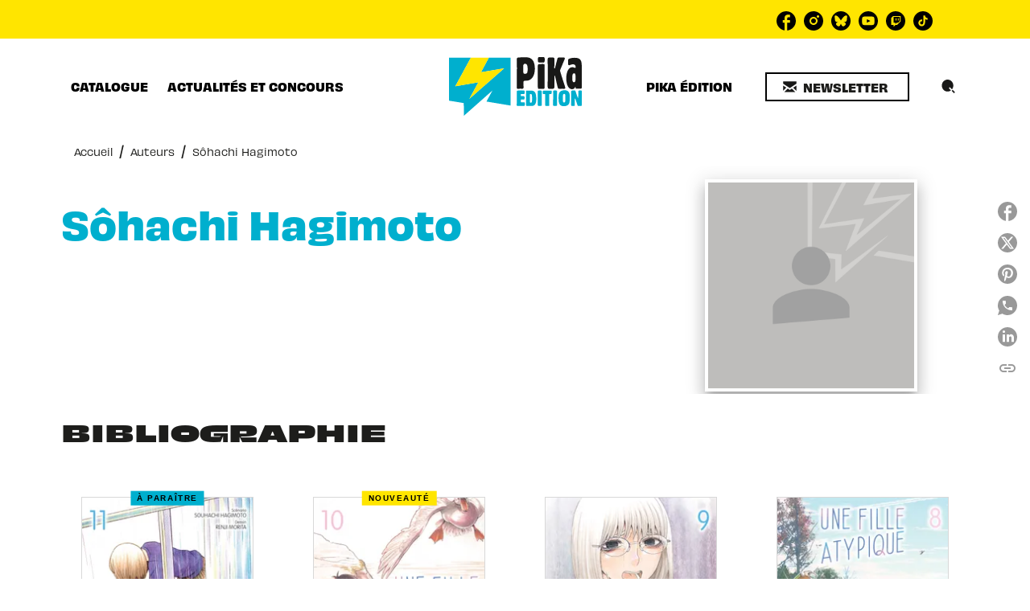

--- FILE ---
content_type: text/html
request_url: https://www.pika.fr/auteur/sohachi-hagimoto/
body_size: 63377
content:
<!DOCTYPE html><html lang="fr"><head><meta charSet="utf-8"/><meta name="viewport" content="width=device-width"/><meta name="next-head-count" content="2"/><link data-react-helmet="true" rel="canonical" href="https://www.pika.fr/auteur/sohachi-hagimoto/"/><link data-react-helmet="true" rel="preconnect" href="https://fonts.gstatic.com"/><link data-react-helmet="true" as="favicon" rel="shortcut icon" href="https://media.hachette.fr/22/2024-07/favicon_0.svg"/><meta data-react-helmet="true" name="title" content="Sôhachi Hagimoto | Pika Édition"/><meta data-react-helmet="true" name="description"/><meta data-react-helmet="true" name="tdm-reservation" content="1"/><meta data-react-helmet="true" property="og:type" content="website"/><meta data-react-helmet="true" property="og:url" content="https://www.pika.fr/auteur/sohachi-hagimoto/"/><meta data-react-helmet="true" property="og:title" content="Sôhachi Hagimoto | Pika Édition"/><meta data-react-helmet="true" property="og:description"/><meta data-react-helmet="true" property="og:image" content="https://media.hachette.fr/22/2024-05/center.svg"/><meta data-react-helmet="true" property="twitter:card" content="summary_large_image"/><meta data-react-helmet="true" property="twitter:url" content="https://www.pika.fr/auteur/sohachi-hagimoto/"/><meta data-react-helmet="true" property="twitter:title" content="Sôhachi Hagimoto | Pika Édition"/><meta data-react-helmet="true" property="twitter:description"/><meta data-react-helmet="true" property="twitter:image" content="https://media.hachette.fr/22/2024-05/center.svg"/><script data-react-helmet="true" type="application/ld+json">{"@context":"http://schema.org","@type":"Person","givenName":"Sôhachi","familyName":"Hagimoto","description":null,"image":null}</script><title data-react-helmet="true">Sôhachi Hagimoto | Pika Édition</title><link rel="preload" href="/_next/static/css/30bb7ba8624ffc69.css" as="style"/><link rel="stylesheet" href="/_next/static/css/30bb7ba8624ffc69.css" data-n-g=""/><noscript data-n-css=""></noscript><script defer="" nomodule="" src="/_next/static/chunks/polyfills-c67a75d1b6f99dc8.js"></script><script src="/_next/static/chunks/webpack-e11b8a58d77f2ac8.js" defer=""></script><script src="/_next/static/chunks/framework-91f7956f9c79db49.js" defer=""></script><script src="/_next/static/chunks/main-5f95ec88460df6da.js" defer=""></script><script src="/_next/static/chunks/pages/_app-8443c05903048fad.js" defer=""></script><script src="/_next/static/chunks/5047-bbda3de55e25c97e.js" defer=""></script><script src="/_next/static/chunks/pages/%5B...id%5D-0c2c802db1ac62ed.js" defer=""></script><script src="/_next/static/build-prod-22-41436/_buildManifest.js" defer=""></script><script src="/_next/static/build-prod-22-41436/_ssgManifest.js" defer=""></script><style id="jss-server-side">.MuiSvgIcon-root {
  fill: currentColor;
  width: 1em;
  height: 1em;
  display: inline-block;
  font-size: 1.7142857142857142rem;
  transition: fill 200ms cubic-bezier(0.4, 0, 0.2, 1) 0ms;
  flex-shrink: 0;
  user-select: none;
}
.MuiSvgIcon-colorPrimary {
  color: #00afce;
}
.MuiSvgIcon-colorSecondary {
  color: #ffe500;
}
.MuiSvgIcon-colorAction {
  color: rgba(0, 0, 0, 0.54);
}
.MuiSvgIcon-colorError {
  color: #FF1840;
}
.MuiSvgIcon-colorDisabled {
  color: rgba(0, 0, 0, 0.4);
}
.MuiSvgIcon-fontSizeInherit {
  font-size: inherit;
}
.MuiSvgIcon-fontSizeSmall {
  font-size: 1.4285714285714284rem;
}
.MuiSvgIcon-fontSizeLarge {
  font-size: 2.5rem;
}
.MuiButtonBase-root {
  color: inherit;
  border: 0;
  cursor: pointer;
  margin: 0;
  display: inline-flex;
  outline: 0;
  padding: 0;
  position: relative;
  align-items: center;
  user-select: none;
  border-radius: 0;
  vertical-align: middle;
  -moz-appearance: none;
  justify-content: center;
  text-decoration: none;
  background-color: transparent;
  -webkit-appearance: none;
  -webkit-tap-highlight-color: transparent;
}
.MuiButtonBase-root::-moz-focus-inner {
  border-style: none;
}
.MuiButtonBase-root.Mui-disabled {
  cursor: default;
  pointer-events: none;
}
@media print {
  .MuiButtonBase-root {
    color-adjust: exact;
  }
}
  .MuiIconButton-root {
    flex: 0 0 auto;
    color: rgba(0, 0, 0, 0.54);
    padding: 12px;
    overflow: visible;
    font-size: 1.7142857142857142rem;
    text-align: center;
    transition: background-color 150ms cubic-bezier(0.4, 0, 0.2, 1) 0ms;
    border-radius: 50%;
  }
  .MuiIconButton-root:hover {
    background-color: rgba(0, 0, 0, 0);
  }
  .MuiIconButton-root.Mui-disabled {
    color: rgba(0, 0, 0, 0.4);
    background-color: transparent;
  }
@media (hover: none) {
  .MuiIconButton-root:hover {
    background-color: transparent;
  }
}
  .MuiIconButton-edgeStart {
    margin-left: -12px;
  }
  .MuiIconButton-sizeSmall.MuiIconButton-edgeStart {
    margin-left: -3px;
  }
  .MuiIconButton-edgeEnd {
    margin-right: -12px;
  }
  .MuiIconButton-sizeSmall.MuiIconButton-edgeEnd {
    margin-right: -3px;
  }
  .MuiIconButton-colorInherit {
    color: inherit;
  }
  .MuiIconButton-colorPrimary {
    color: #00afce;
  }
  .MuiIconButton-colorPrimary:hover {
    background-color: rgba(0, 175, 206, 0);
  }
@media (hover: none) {
  .MuiIconButton-colorPrimary:hover {
    background-color: transparent;
  }
}
  .MuiIconButton-colorSecondary {
    color: #ffe500;
  }
  .MuiIconButton-colorSecondary:hover {
    background-color: rgba(255, 229, 0, 0);
  }
@media (hover: none) {
  .MuiIconButton-colorSecondary:hover {
    background-color: transparent;
  }
}
  .MuiIconButton-sizeSmall {
    padding: 3px;
    font-size: 1.2857142857142856rem;
  }
  .MuiIconButton-label {
    width: 100%;
    display: flex;
    align-items: inherit;
    justify-content: inherit;
  }
  .MuiTypography-root {
    margin: 0;
  }
  .MuiTypography-body2 {
    font-size: 0.9rem;
    font-family: 'obviously', sans-serif;
    font-weight: 400;
    line-height: 1.375;
  }
  .MuiTypography-body1 {
    font-size: 1.05rem;
    font-family: 'obviously', sans-serif;
    font-weight: 400;
    line-height: 1.35;
  }
@media (min-width:600px) {
  .MuiTypography-body1 {
    font-size: 1.1111rem;
  }
}
@media (min-width:960px) {
  .MuiTypography-body1 {
    font-size: 1.1111rem;
  }
}
@media (min-width:1176px) {
  .MuiTypography-body1 {
    font-size: 1.1111rem;
  }
}
  .MuiTypography-caption {
    font-size: 0.75rem;
    font-family: 'obviously', sans-serif;
    font-weight: 460;
    line-height: 1.14;
  }
  .MuiTypography-button {
    font-size: 0.875rem;
    font-family: 'obviously', sans-serif;
    font-weight: bold;
    line-height: 1.25;
    text-transform: uppercase;
  }
  .MuiTypography-h1 {
    font-size: 3rem;
    font-family: 'obviously', sans-serif;
    font-weight: bold;
    line-height: 1.025;
  }
@media (min-width:600px) {
  .MuiTypography-h1 {
    font-size: 3.9024rem;
  }
}
@media (min-width:960px) {
  .MuiTypography-h1 {
    font-size: 4.6341rem;
  }
}
@media (min-width:1176px) {
  .MuiTypography-h1 {
    font-size: 4.878rem;
  }
}
  .MuiTypography-h2 {
    font-size: 2rem;
    font-family: 'obviously', sans-serif;
    font-weight: bold;
    line-height: 1.035;
  }
@media (min-width:600px) {
  .MuiTypography-h2 {
    font-size: 2.4155rem;
  }
}
@media (min-width:960px) {
  .MuiTypography-h2 {
    font-size: 2.8986rem;
  }
}
@media (min-width:1176px) {
  .MuiTypography-h2 {
    font-size: 2.8986rem;
  }
}
  .MuiTypography-h3 {
    font-size: 1.5rem;
    font-family: 'gabriella', sans-serif;
    font-weight: bold;
    line-height: 1.25;
    text-transform: uppercase;
  }
@media (min-width:600px) {
  .MuiTypography-h3 {
    font-size: 1.8rem;
  }
}
@media (min-width:960px) {
  .MuiTypography-h3 {
    font-size: 2rem;
  }
}
@media (min-width:1176px) {
  .MuiTypography-h3 {
    font-size: 2rem;
  }
}
  .MuiTypography-h4 {
    font-size: 1.375rem;
    font-family: 'obviously', sans-serif;
    font-weight: bold;
    line-height: 1.0625;
  }
@media (min-width:600px) {
  .MuiTypography-h4 {
    font-size: 1.6471rem;
  }
}
@media (min-width:960px) {
  .MuiTypography-h4 {
    font-size: 1.6471rem;
  }
}
@media (min-width:1176px) {
  .MuiTypography-h4 {
    font-size: 1.6471rem;
  }
}
  .MuiTypography-h5 {
    font-size: 1.25rem;
    font-family: 'obviously', sans-serif;
    font-weight: bold;
    line-height: 1.35;
  }
@media (min-width:600px) {
  .MuiTypography-h5 {
    font-size: 1.2963rem;
  }
}
@media (min-width:960px) {
  .MuiTypography-h5 {
    font-size: 1.4815rem;
  }
}
@media (min-width:1176px) {
  .MuiTypography-h5 {
    font-size: 1.4815rem;
  }
}
  .MuiTypography-h6 {
    font-size: 1.05rem;
    font-family: 'obviously', sans-serif;
    font-weight: bold;
    line-height: 1.4;
  }
@media (min-width:600px) {
  .MuiTypography-h6 {
    font-size: 1.0714rem;
  }
}
@media (min-width:960px) {
  .MuiTypography-h6 {
    font-size: 1.0714rem;
  }
}
@media (min-width:1176px) {
  .MuiTypography-h6 {
    font-size: 1.0714rem;
  }
}
  .MuiTypography-subtitle1 {
    font-size: 1rem;
    font-family: 'obviously', sans-serif;
    font-weight: 400;
    line-height: 1.375;
  }
  .MuiTypography-subtitle2 {
    font-size: 0.8rem;
    font-family: 'obviously', sans-serif;
    font-weight: 400;
    line-height: 1.35;
  }
  .MuiTypography-overline {
    font-size: 0.625rem;
    font-family: 'obviously', sans-serif;
    font-weight: bold;
    line-height: 1.15;
    text-transform: uppercase;
  }
  .MuiTypography-srOnly {
    width: 1px;
    height: 1px;
    overflow: hidden;
    position: absolute;
  }
  .MuiTypography-alignLeft {
    text-align: left;
  }
  .MuiTypography-alignCenter {
    text-align: center;
  }
  .MuiTypography-alignRight {
    text-align: right;
  }
  .MuiTypography-alignJustify {
    text-align: justify;
  }
  .MuiTypography-noWrap {
    overflow: hidden;
    white-space: nowrap;
    text-overflow: ellipsis;
  }
  .MuiTypography-gutterBottom {
    margin-bottom: 0.35em;
  }
  .MuiTypography-paragraph {
    margin-bottom: 16px;
  }
  .MuiTypography-colorInherit {
    color: inherit;
  }
  .MuiTypography-colorPrimary {
    color: #00afce;
  }
  .MuiTypography-colorSecondary {
    color: #ffe500;
  }
  .MuiTypography-colorTextPrimary {
    color: #1D1D1B;
  }
  .MuiTypography-colorTextSecondary {
    color: #1D1D1B;
  }
  .MuiTypography-colorError {
    color: #FF1840;
  }
  .MuiTypography-displayInline {
    display: inline;
  }
  .MuiTypography-displayBlock {
    display: block;
  }
  .MuiBreadcrumbs-ol {
    margin: 0;
    display: flex;
    padding: 0;
    flex-wrap: wrap;
    list-style: none;
    align-items: center;
  }
  .MuiBreadcrumbs-separator {
    display: flex;
    margin-left: 8px;
    user-select: none;
    margin-right: 8px;
    vertical-align: middle;
  }
  .MuiButton-root {
    color: #1D1D1B;
    padding: 6px 16px;
    font-size: 0.875rem;
    min-width: 64px;
    box-sizing: border-box;
    min-height: 36px;
    transition: background-color 250ms cubic-bezier(0.4, 0, 0.2, 1) 0ms,box-shadow 250ms cubic-bezier(0.4, 0, 0.2, 1) 0ms,border 250ms cubic-bezier(0.4, 0, 0.2, 1) 0ms;
    font-family: 'obviously', sans-serif;
    font-weight: bold;
    line-height: 1.25;
    padding-left: 16px;
    border-radius: 0;
    padding-right: 16px;
    text-transform: uppercase;
  }
  .MuiButton-root:hover {
    text-decoration: none;
    background-color: rgba(29, 29, 27, 0);
  }
  .MuiButton-root.Mui-disabled {
    color: rgba(0, 0, 0, 0.4);
  }
@media (hover: none) {
  .MuiButton-root:hover {
    background-color: transparent;
  }
}
  .MuiButton-root:hover.Mui-disabled {
    background-color: transparent;
  }
  .MuiButton-label {
    width: 100%;
    display: inherit;
    align-items: inherit;
    justify-content: inherit;
  }
  .MuiButton-text {
    color: #000000;
    padding: 6px 8px;
  }
  .MuiButton-textPrimary {
    color: #00afce;
  }
  .MuiButton-textPrimary:hover {
    background-color: rgba(0, 175, 206, 0);
  }
@media (hover: none) {
  .MuiButton-textPrimary:hover {
    background-color: transparent;
  }
}
  .MuiButton-textSecondary {
    color: #ffe500;
  }
  .MuiButton-textSecondary:hover {
    background-color: rgba(255, 229, 0, 0);
  }
@media (hover: none) {
  .MuiButton-textSecondary:hover {
    background-color: transparent;
  }
}
  .MuiButton-outlined {
    border: 1px solid rgba(0, 0, 0, 0.23);
    padding: 5px 15px;
    box-shadow: none;
    border-width: 2px;
    background-color: transparent;
  }
  .MuiButton-outlined.Mui-disabled {
    border: 1px solid rgba(0, 0, 0, 0.2);
    opacity: 0.24;
  }
  .MuiButton-outlined:hover {
    box-shadow: 0px 2px 4px -1px rgba(0,0,0,0.2),0px 4px 5px 0px rgba(0,0,0,0.14),0px 1px 10px 0px rgba(0,0,0,0.12);
  }
  .MuiButton-outlined:focus {
    box-shadow: 0px 2px 4px -1px rgba(0,0,0,0.2),0px 4px 5px 0px rgba(0,0,0,0.14),0px 1px 10px 0px rgba(0,0,0,0.12);
  }
  .MuiButton-outlined .MuiTouchRipple-child {
    box-shadow: 0px 2px 4px -1px rgba(0,0,0,0.2),0px 4px 5px 0px rgba(0,0,0,0.14),0px 1px 10px 0px rgba(0,0,0,0.12);
  }
  .MuiButton-outlinedPrimary {
    color: #00afce;
    border: 1px solid rgba(0, 175, 206, 0.5);
    border-color: #00afce;
  }
  .MuiButton-outlinedPrimary:hover {
    border: 1px solid #00afce;
    background-color: rgba(0, 175, 206, 0);
  }
@media (hover: none) {
  .MuiButton-outlinedPrimary:hover {
    background-color: transparent;
  }
}
  .MuiButton-outlinedSecondary {
    color: #ffe500;
    border: 1px solid rgba(255, 229, 0, 0.5);
    border-color: #ffe500;
  }
  .MuiButton-outlinedSecondary:hover {
    border: 1px solid #ffe500;
    background-color: rgba(255, 229, 0, 0);
  }
  .MuiButton-outlinedSecondary.Mui-disabled {
    border: 1px solid rgba(0, 0, 0, 0.4);
  }
@media (hover: none) {
  .MuiButton-outlinedSecondary:hover {
    background-color: transparent;
  }
}
  .MuiButton-contained {
    color: #000000;
    box-shadow: none;
    border-radius: 0px;
    background-color: #e0e0e0;
  }
  .MuiButton-contained:hover {
    box-shadow: 0px 2px 4px -1px rgba(0,0,0,0.2),0px 4px 5px 0px rgba(0,0,0,0.14),0px 1px 10px 0px rgba(0,0,0,0.12);
    background-color: #d5d5d5;
  }
  .MuiButton-contained.Mui-focusVisible {
    box-shadow: 0px 3px 5px -1px rgba(0,0,0,0.2),0px 6px 10px 0px rgba(0,0,0,0.14),0px 1px 18px 0px rgba(0,0,0,0.12);
  }
  .MuiButton-contained:active {
    box-shadow: 0px 5px 5px -3px rgba(0,0,0,0.2),0px 8px 10px 1px rgba(0,0,0,0.14),0px 3px 14px 2px rgba(0,0,0,0.12);
  }
  .MuiButton-contained.Mui-disabled {
    color: rgba(0, 0, 0, 0.4);
    opacity: 0.24;
    box-shadow: none;
    background-color: rgba(0, 0, 0, 0.2);
  }
  .MuiButton-contained:focus {
    box-shadow: 0px 2px 4px -1px rgba(0,0,0,0.2),0px 4px 5px 0px rgba(0,0,0,0.14),0px 1px 10px 0px rgba(0,0,0,0.12);
  }
  .MuiButton-contained .MuiTouchRipple-child {
    box-shadow: 0px 2px 4px -1px rgba(0,0,0,0.2),0px 4px 5px 0px rgba(0,0,0,0.14),0px 1px 10px 0px rgba(0,0,0,0.12);
  }
@media (hover: none) {
  .MuiButton-contained:hover {
    box-shadow: 0px 3px 1px -2px rgba(0,0,0,0.2),0px 2px 2px 0px rgba(0,0,0,0.14),0px 1px 5px 0px rgba(0,0,0,0.12);
    background-color: #e0e0e0;
  }
}
  .MuiButton-contained:hover.Mui-disabled {
    background-color: rgba(0, 0, 0, 0.2);
  }
  .MuiButton-containedPrimary {
    color: #000000;
    background-color: #00afce;
  }
  .MuiButton-containedPrimary:hover {
    background-color: #00afce;
  }
@media (hover: none) {
  .MuiButton-containedPrimary:hover {
    background-color: #00afce;
  }
}
  .MuiButton-containedSecondary {
    color: #000000;
    background-color: #ffe500;
  }
  .MuiButton-containedSecondary:hover {
    background-color: #ffe500;
  }
@media (hover: none) {
  .MuiButton-containedSecondary:hover {
    background-color: #ffe500;
  }
}
  .MuiButton-disableElevation {
    box-shadow: none;
  }
  .MuiButton-disableElevation:hover {
    box-shadow: none;
  }
  .MuiButton-disableElevation.Mui-focusVisible {
    box-shadow: none;
  }
  .MuiButton-disableElevation:active {
    box-shadow: none;
  }
  .MuiButton-disableElevation.Mui-disabled {
    box-shadow: none;
  }
  .MuiButton-colorInherit {
    color: inherit;
    border-color: currentColor;
  }
  .MuiButton-textSizeSmall {
    padding: 4px 5px;
    font-size: 0.9285714285714285rem;
  }
  .MuiButton-textSizeLarge {
    padding: 8px 11px;
    font-size: 1.0714285714285714rem;
  }
  .MuiButton-outlinedSizeSmall {
    padding: 3px 9px;
    font-size: 0.9285714285714285rem;
  }
  .MuiButton-outlinedSizeLarge {
    padding: 7px 21px;
    font-size: 1.0714285714285714rem;
  }
  .MuiButton-containedSizeSmall {
    padding: 4px 10px;
    font-size: 0.9285714285714285rem;
  }
  .MuiButton-containedSizeLarge {
    padding: 8px 22px;
    font-size: 1.0714285714285714rem;
  }
  .MuiButton-fullWidth {
    width: 100%;
  }
  .MuiButton-startIcon {
    display: inherit;
    margin-left: -4px;
    margin-right: 8px;
  }
  .MuiButton-startIcon.MuiButton-iconSizeSmall {
    margin-left: -2px;
  }
  .MuiButton-endIcon {
    display: inherit;
    margin-left: 8px;
    margin-right: -4px;
  }
  .MuiButton-endIcon.MuiButton-iconSizeSmall {
    margin-right: -2px;
  }
  .MuiButton-iconSizeSmall > *:first-child {
    font-size: 18px;
  }
  .MuiButton-iconSizeMedium > *:first-child {
    font-size: 20px;
  }
  .MuiButton-iconSizeLarge > *:first-child {
    font-size: 22px;
  }
  .MuiChip-root {
    color: rgba(0, 0, 0, .64);
    border: none;
    cursor: default;
    height: 24px;
    display: inline-flex;
    outline: 0;
    padding: 0;
    font-size: 14px;
    box-sizing: border-box;
    transition: background-color 300ms cubic-bezier(0.4, 0, 0.2, 1) 0ms,box-shadow 300ms cubic-bezier(0.4, 0, 0.2, 1) 0ms;
    align-items: center;
    font-family: "Mukta", "Helvetica", "Arial", sans-serif;
    font-weight: 600;
    white-space: nowrap;
    border-radius: 0px;
    letter-spacing: 0.094rem;
    text-transform: uppercase;
    vertical-align: middle;
    justify-content: center;
    text-decoration: none;
    background-color: transparent;
  }
  .MuiChip-root.Mui-disabled {
    opacity: 0.5;
    pointer-events: none;
  }
  .MuiChip-root .MuiChip-avatar {
    color: #616161;
    width: 24px;
    height: 24px;
    font-size: 0.8571428571428571rem;
    margin-left: 5px;
    margin-right: -6px;
  }
  .MuiChip-root .MuiChip-avatarColorPrimary {
    color: #fff;
    background-color: #00afce;
  }
  .MuiChip-root .MuiChip-avatarColorSecondary {
    color: #fff;
    background-color: #ffe500;
  }
  .MuiChip-root .MuiChip-avatarSmall {
    width: 18px;
    height: 18px;
    font-size: 0.7142857142857142rem;
    margin-left: 4px;
    margin-right: -4px;
  }
  .MuiChip-sizeSmall {
    height: 18px;
    font-size: 0.625rem;
  }
  .MuiChip-colorPrimary {
    color: #fff;
    background-color: #00afce;
  }
  .MuiChip-colorSecondary {
    color: #fff;
    background-color: #ffe500;
  }
  .MuiChip-clickable {
    cursor: pointer;
    user-select: none;
    -webkit-tap-highlight-color: transparent;
  }
  .MuiChip-clickable:hover, .MuiChip-clickable:focus {
    color: #00afce;
    background-color: inherit;
  }
  .MuiChip-clickable:active {
    box-shadow: 0px 2px 1px -1px rgba(0,0,0,0.2),0px 1px 1px 0px rgba(0,0,0,0.14),0px 1px 3px 0px rgba(0,0,0,0.12);
  }
  .MuiChip-clickableColorPrimary:hover, .MuiChip-clickableColorPrimary:focus {
    background-color: rgb(20, 181, 209);
  }
  .MuiChip-clickableColorSecondary:hover, .MuiChip-clickableColorSecondary:focus {
    background-color: rgb(234, 210, 0);
  }
  .MuiChip-deletable:focus {
    background-color: rgb(206, 206, 206);
  }
  .MuiChip-deletableColorPrimary:focus {
    background-color: rgb(51, 191, 215);
  }
  .MuiChip-deletableColorSecondary:focus {
    background-color: rgb(204, 183, 0);
  }
  .MuiChip-outlined {
    border: 1px solid rgba(0, 0, 0, 0.23);
    background-color: transparent;
  }
  .MuiChip-clickable.MuiChip-outlined:hover, .MuiChip-clickable.MuiChip-outlined:focus, .MuiChip-deletable.MuiChip-outlined:focus {
    background-color: rgba(29, 29, 27, 0);
  }
  .MuiChip-outlined .MuiChip-avatar {
    margin-left: 4px;
  }
  .MuiChip-outlined .MuiChip-avatarSmall {
    margin-left: 2px;
  }
  .MuiChip-outlined .MuiChip-icon {
    margin-left: 4px;
  }
  .MuiChip-outlined .MuiChip-iconSmall {
    margin-left: 2px;
  }
  .MuiChip-outlined .MuiChip-deleteIcon {
    margin-right: 5px;
  }
  .MuiChip-outlined .MuiChip-deleteIconSmall {
    margin-right: 3px;
  }
  .MuiChip-outlinedPrimary {
    color: #00afce;
    border: 1px solid #00afce;
  }
  .MuiChip-clickable.MuiChip-outlinedPrimary:hover, .MuiChip-clickable.MuiChip-outlinedPrimary:focus, .MuiChip-deletable.MuiChip-outlinedPrimary:focus {
    background-color: rgba(0, 175, 206, 0);
  }
  .MuiChip-outlinedSecondary {
    color: #ffe500;
    border: 1px solid #ffe500;
  }
  .MuiChip-clickable.MuiChip-outlinedSecondary:hover, .MuiChip-clickable.MuiChip-outlinedSecondary:focus, .MuiChip-deletable.MuiChip-outlinedSecondary:focus {
    background-color: rgba(255, 229, 0, 0);
  }
  .MuiChip-icon {
    color: #616161;
    margin-left: 5px;
    margin-right: -6px;
  }
  .MuiChip-iconSmall {
    width: 18px;
    height: 18px;
    margin-left: 4px;
    margin-right: -4px;
  }
  .MuiChip-iconColorPrimary {
    color: inherit;
  }
  .MuiChip-iconColorSecondary {
    color: inherit;
  }
  .MuiChip-label {
    overflow: hidden;
    white-space: nowrap;
    padding-left: 6px;
    padding-right: 6px;
    text-overflow: ellipsis;
  }
  .MuiChip-labelSmall {
    padding-left: 8px;
    padding-right: 8px;
  }
  .MuiChip-deleteIcon {
    color: rgba(29, 29, 27, 0.26);
    width: 22px;
    cursor: pointer;
    height: 22px;
    margin: 0 5px 0 -6px;
    -webkit-tap-highlight-color: transparent;
  }
  .MuiChip-deleteIcon:hover {
    color: rgba(29, 29, 27, 0.4);
  }
  .MuiChip-deleteIconSmall {
    width: 16px;
    height: 16px;
    margin-left: -4px;
    margin-right: 4px;
  }
  .MuiChip-deleteIconColorPrimary {
    color: rgba(255, 255, 255, 0.7);
  }
  .MuiChip-deleteIconColorPrimary:hover, .MuiChip-deleteIconColorPrimary:active {
    color: #fff;
  }
  .MuiChip-deleteIconColorSecondary {
    color: rgba(255, 255, 255, 0.7);
  }
  .MuiChip-deleteIconColorSecondary:hover, .MuiChip-deleteIconColorSecondary:active {
    color: #fff;
  }
  .MuiChip-deleteIconOutlinedColorPrimary {
    color: rgba(0, 175, 206, 0.7);
  }
  .MuiChip-deleteIconOutlinedColorPrimary:hover, .MuiChip-deleteIconOutlinedColorPrimary:active {
    color: #00afce;
  }
  .MuiChip-deleteIconOutlinedColorSecondary {
    color: rgba(255, 229, 0, 0.7);
  }
  .MuiChip-deleteIconOutlinedColorSecondary:hover, .MuiChip-deleteIconOutlinedColorSecondary:active {
    color: #ffe500;
  }
  .MuiContainer-root {
    width: 100%;
    display: block;
    box-sizing: border-box;
    margin-left: auto;
    margin-right: auto;
    padding-left: 16px;
    padding-right: 16px;
  }
@media (min-width:600px) {
  .MuiContainer-root {
    padding-left: 24px;
    padding-right: 24px;
  }
}
  .MuiContainer-disableGutters {
    padding-left: 0;
    padding-right: 0;
  }
@media (min-width:600px) {
  .MuiContainer-fixed {
    max-width: 600px;
  }
}
@media (min-width:936px) {
  .MuiContainer-fixed {
    max-width: 936px;
  }
}
@media (min-width:960px) {
  .MuiContainer-fixed {
    max-width: 960px;
  }
}
@media (min-width:1176px) {
  .MuiContainer-fixed {
    max-width: 1176px;
  }
}
@media (min-width:1512px) {
  .MuiContainer-fixed {
    max-width: 1512px;
  }
}
@media (min-width:0px) {
  .MuiContainer-maxWidthXs {
    max-width: 444px;
  }
}
@media (min-width:600px) {
  .MuiContainer-maxWidthSm {
    max-width: 600px;
  }
}
@media (min-width:960px) {
  .MuiContainer-maxWidthMd {
    max-width: 960px;
  }
}
@media (min-width:1176px) {
  .MuiContainer-maxWidthLg {
    max-width: 1176px;
  }
}
@media (min-width:1512px) {
  .MuiContainer-maxWidthXl {
    max-width: 1512px;
  }
}
  html {
    box-sizing: border-box;
    -webkit-font-smoothing: antialiased;
    -moz-osx-font-smoothing: grayscale;
  }
  *, *::before, *::after {
    box-sizing: inherit;
  }
  strong, b {
    font-weight: 700;
  }
  body {
    color: #1D1D1B;
    margin: 0;
    font-size: 0.9rem;
    font-family: 'obviously', sans-serif;
    font-weight: 400;
    line-height: 1.375;
    background-color: #fff;
  }
@media print {
  body {
    background-color: #ffffff;
  }
}
  body::backdrop {
    background-color: #fff;
  }
  .InnerSection {
    overflow: hidden;
  }
  header .Inner {
    background-color: #ffe500!important;
  }
@media (max-width:959.95px) {
  header .Inner {
    background-color: #fff!important;
  }
}
  .HeaderNavigationHolder {
    padding: 20px 0px;
  }
  .HeaderNavigationHolder .NavigationCenter  {
    top: 15px;
    position: relative;
  }
  .ActionsButtons.ActionsButtonsCenter {
    bottom: -85px!important;
  }
  .Logo.LogoCenter {
    top: 60px!important;
  }
  .Actions.ActionsCenter {
    margin-top: 0px!important;
  }
  .HeaderSocialNetwork {
    margin-bottom: 0px!important;
  }
  .HeaderNavigationHolder .MuiTabs-root .NavigationButton {
    font-size: 14px;
  }
  .ButtonsWrapCenter:hover {
    box-shadow: none!important;
  }
  .ActionsMenuDesktop.CustomSearchIcon {
    width: 50px;
    border: 1px solid transparent;
    height: 50px;
    padding: 0px;
  }
  .ActionsMenuDesktop.CustomSearchIcon:hover {
    border-color: #ffe500;
  }
  .ActionsMenuDesktop.CustomSearchIcon:hover .MuiIconButton-label {
    background-color: #ffe500;
  }
  .ActionsMenuDesktop.CustomSearchIcon .MuiIconButton-label {
    width: 40px!important;
    height: 40px!important;
  }
  .NetworkButton-facebook .is-svg {
    width: 24px!important;
    height: 24px!important;
  }
  .Category01Header .CtaWrapper:hover {
    box-shadow: 0px 2px 1px -1px rgba(0,0,0,0.2),0px 1px 1px 0px rgba(0,0,0,0.14),0px 1px 3px 0px rgba(0,0,0,0.12);
    background-color: rgba(0, 175, 206, 0.1);
  }
  .Category01Tabs {
    margin-bottom: 48px;
  }
  .Category01Tabs .MuiTabs-scroller.MuiTabs-fixed {
    display: flex;
    justify-content: center;
  }
  .Newsletter .FieldWrapper .MuiInputBase-root.MuiOutlinedInput-root {
    border-radius: 10px;
  }
  .MuiCssBaseline- {
    -actions-menu-desktop: [object Object];
  }
  .MuiDrawer-docked {
    flex: 0 0 auto;
  }
  .MuiDrawer-paper {
    top: 0;
    flex: 1 0 auto;
    height: 100%;
    display: flex;
    outline: 0;
    z-index: 1200;
    position: fixed;
    overflow-y: auto;
    flex-direction: column;
    -webkit-overflow-scrolling: touch;
  }
  .MuiDrawer-paperAnchorLeft {
    left: 0;
    right: auto;
  }
  .MuiDrawer-paperAnchorRight {
    left: auto;
    right: 0;
  }
  .MuiDrawer-paperAnchorTop {
    top: 0;
    left: 0;
    right: 0;
    bottom: auto;
    height: auto;
    max-height: 100%;
  }
  .MuiDrawer-paperAnchorBottom {
    top: auto;
    left: 0;
    right: 0;
    bottom: 0;
    height: auto;
    max-height: 100%;
  }
  .MuiDrawer-paperAnchorDockedLeft {
    border-right: 1px solid #ABBEB6;
  }
  .MuiDrawer-paperAnchorDockedTop {
    border-bottom: 1px solid #ABBEB6;
  }
  .MuiDrawer-paperAnchorDockedRight {
    border-left: 1px solid #ABBEB6;
  }
  .MuiDrawer-paperAnchorDockedBottom {
    border-top: 1px solid #ABBEB6;
  }
@keyframes mui-auto-fill {}
@keyframes mui-auto-fill-cancel {}
  .MuiInputBase-root {
    color: #1D1D1B;
    cursor: text;
    display: inline-flex;
    position: relative;
    font-size: 1.05rem;
    box-sizing: border-box;
    align-items: center;
    font-family: 'obviously', sans-serif;
    font-weight: 400;
    line-height: 1.1876em;
  }
@media (min-width:600px) {
  .MuiInputBase-root {
    font-size: 1.1111rem;
  }
}
@media (min-width:960px) {
  .MuiInputBase-root {
    font-size: 1.1111rem;
  }
}
@media (min-width:1176px) {
  .MuiInputBase-root {
    font-size: 1.1111rem;
  }
}
  .MuiInputBase-root.Mui-disabled {
    color: rgba(0, 0, 0, 0.38);
    cursor: default;
  }
  .MuiInputBase-multiline {
    padding: 6px 0 7px;
  }
  .MuiInputBase-multiline.MuiInputBase-marginDense {
    padding-top: 3px;
  }
  .MuiInputBase-fullWidth {
    width: 100%;
  }
  .MuiInputBase-input {
    font: inherit;
    color: currentColor;
    width: 100%;
    border: 0;
    height: 1.1876em;
    margin: 0;
    display: block;
    padding: 6px 0 7px;
    min-width: 0;
    background: none;
    box-sizing: content-box;
    animation-name: mui-auto-fill-cancel;
    letter-spacing: inherit;
    animation-duration: 10ms;
    -webkit-tap-highlight-color: transparent;
  }
  .MuiInputBase-input::-webkit-input-placeholder {
    color: currentColor;
    opacity: 0.42;
    transition: opacity 200ms cubic-bezier(0.4, 0, 0.2, 1) 0ms;
  }
  .MuiInputBase-input::-moz-placeholder {
    color: currentColor;
    opacity: 0.42;
    transition: opacity 200ms cubic-bezier(0.4, 0, 0.2, 1) 0ms;
  }
  .MuiInputBase-input:-ms-input-placeholder {
    color: currentColor;
    opacity: 0.42;
    transition: opacity 200ms cubic-bezier(0.4, 0, 0.2, 1) 0ms;
  }
  .MuiInputBase-input::-ms-input-placeholder {
    color: currentColor;
    opacity: 0.42;
    transition: opacity 200ms cubic-bezier(0.4, 0, 0.2, 1) 0ms;
  }
  .MuiInputBase-input:focus {
    outline: 0;
  }
  .MuiInputBase-input:invalid {
    box-shadow: none;
  }
  .MuiInputBase-input::-webkit-search-decoration {
    -webkit-appearance: none;
  }
  .MuiInputBase-input.Mui-disabled {
    opacity: 1;
  }
  .MuiInputBase-input:-webkit-autofill {
    animation-name: mui-auto-fill;
    animation-duration: 5000s;
  }
  label[data-shrink=false] + .MuiInputBase-formControl .MuiInputBase-input::-webkit-input-placeholder {
    opacity: 0 !important;
  }
  label[data-shrink=false] + .MuiInputBase-formControl .MuiInputBase-input::-moz-placeholder {
    opacity: 0 !important;
  }
  label[data-shrink=false] + .MuiInputBase-formControl .MuiInputBase-input:-ms-input-placeholder {
    opacity: 0 !important;
  }
  label[data-shrink=false] + .MuiInputBase-formControl .MuiInputBase-input::-ms-input-placeholder {
    opacity: 0 !important;
  }
  label[data-shrink=false] + .MuiInputBase-formControl .MuiInputBase-input:focus::-webkit-input-placeholder {
    opacity: 0.42;
  }
  label[data-shrink=false] + .MuiInputBase-formControl .MuiInputBase-input:focus::-moz-placeholder {
    opacity: 0.42;
  }
  label[data-shrink=false] + .MuiInputBase-formControl .MuiInputBase-input:focus:-ms-input-placeholder {
    opacity: 0.42;
  }
  label[data-shrink=false] + .MuiInputBase-formControl .MuiInputBase-input:focus::-ms-input-placeholder {
    opacity: 0.42;
  }
  .MuiInputBase-inputMarginDense {
    padding-top: 3px;
  }
  .MuiInputBase-inputMultiline {
    height: auto;
    resize: none;
    padding: 0;
  }
  .MuiInputBase-inputTypeSearch {
    -moz-appearance: textfield;
    -webkit-appearance: textfield;
  }
  .MuiFormControl-root {
    border: 0;
    margin: 0;
    display: inline-flex;
    padding: 0;
    position: relative;
    min-width: 0;
    flex-direction: column;
    vertical-align: top;
  }
  .MuiFormControl-marginNormal {
    margin-top: 16px;
    margin-bottom: 8px;
  }
  .MuiFormControl-marginDense {
    margin-top: 8px;
    margin-bottom: 4px;
  }
  .MuiFormControl-fullWidth {
    width: 100%;
  }
  .MuiFormLabel-root {
    color: #1D1D1B;
    padding: 0;
    font-size: 1.05rem;
    font-family: 'obviously', sans-serif;
    font-weight: 400;
    line-height: 1;
  }
@media (min-width:600px) {
  .MuiFormLabel-root {
    font-size: 1.1111rem;
  }
}
@media (min-width:960px) {
  .MuiFormLabel-root {
    font-size: 1.1111rem;
  }
}
@media (min-width:1176px) {
  .MuiFormLabel-root {
    font-size: 1.1111rem;
  }
}
  .MuiFormLabel-root.Mui-focused {
    color: #00afce;
  }
  .MuiFormLabel-root.Mui-disabled {
    color: rgba(0, 0, 0, 0.38);
  }
  .MuiFormLabel-root.Mui-error {
    color: #FF1840;
  }
  .MuiFormLabel-colorSecondary.Mui-focused {
    color: #ffe500;
  }
  .MuiFormLabel-asterisk.Mui-error {
    color: #FF1840;
  }
  .MuiGrid-container {
    width: 100%;
    display: flex;
    flex-wrap: wrap;
    box-sizing: border-box;
  }
  .MuiGrid-item {
    margin: 0;
    box-sizing: border-box;
  }
  .MuiGrid-zeroMinWidth {
    min-width: 0;
  }
  .MuiGrid-direction-xs-column {
    flex-direction: column;
  }
  .MuiGrid-direction-xs-column-reverse {
    flex-direction: column-reverse;
  }
  .MuiGrid-direction-xs-row-reverse {
    flex-direction: row-reverse;
  }
  .MuiGrid-wrap-xs-nowrap {
    flex-wrap: nowrap;
  }
  .MuiGrid-wrap-xs-wrap-reverse {
    flex-wrap: wrap-reverse;
  }
  .MuiGrid-align-items-xs-center {
    align-items: center;
  }
  .MuiGrid-align-items-xs-flex-start {
    align-items: flex-start;
  }
  .MuiGrid-align-items-xs-flex-end {
    align-items: flex-end;
  }
  .MuiGrid-align-items-xs-baseline {
    align-items: baseline;
  }
  .MuiGrid-align-content-xs-center {
    align-content: center;
  }
  .MuiGrid-align-content-xs-flex-start {
    align-content: flex-start;
  }
  .MuiGrid-align-content-xs-flex-end {
    align-content: flex-end;
  }
  .MuiGrid-align-content-xs-space-between {
    align-content: space-between;
  }
  .MuiGrid-align-content-xs-space-around {
    align-content: space-around;
  }
  .MuiGrid-justify-content-xs-center {
    justify-content: center;
  }
  .MuiGrid-justify-content-xs-flex-end {
    justify-content: flex-end;
  }
  .MuiGrid-justify-content-xs-space-between {
    justify-content: space-between;
  }
  .MuiGrid-justify-content-xs-space-around {
    justify-content: space-around;
  }
  .MuiGrid-justify-content-xs-space-evenly {
    justify-content: space-evenly;
  }
  .MuiGrid-spacing-xs-1 {
    width: calc(100% + 8px);
    margin: -4px;
  }
  .MuiGrid-spacing-xs-1 > .MuiGrid-item {
    padding: 4px;
  }
  .MuiGrid-spacing-xs-2 {
    width: calc(100% + 16px);
    margin: -8px;
  }
  .MuiGrid-spacing-xs-2 > .MuiGrid-item {
    padding: 8px;
  }
  .MuiGrid-spacing-xs-3 {
    width: calc(100% + 24px);
    margin: -12px;
  }
  .MuiGrid-spacing-xs-3 > .MuiGrid-item {
    padding: 12px;
  }
  .MuiGrid-spacing-xs-4 {
    width: calc(100% + 32px);
    margin: -16px;
  }
  .MuiGrid-spacing-xs-4 > .MuiGrid-item {
    padding: 16px;
  }
  .MuiGrid-spacing-xs-5 {
    width: calc(100% + 40px);
    margin: -20px;
  }
  .MuiGrid-spacing-xs-5 > .MuiGrid-item {
    padding: 20px;
  }
  .MuiGrid-spacing-xs-6 {
    width: calc(100% + 48px);
    margin: -24px;
  }
  .MuiGrid-spacing-xs-6 > .MuiGrid-item {
    padding: 24px;
  }
  .MuiGrid-spacing-xs-7 {
    width: calc(100% + 56px);
    margin: -28px;
  }
  .MuiGrid-spacing-xs-7 > .MuiGrid-item {
    padding: 28px;
  }
  .MuiGrid-spacing-xs-8 {
    width: calc(100% + 64px);
    margin: -32px;
  }
  .MuiGrid-spacing-xs-8 > .MuiGrid-item {
    padding: 32px;
  }
  .MuiGrid-spacing-xs-9 {
    width: calc(100% + 72px);
    margin: -36px;
  }
  .MuiGrid-spacing-xs-9 > .MuiGrid-item {
    padding: 36px;
  }
  .MuiGrid-spacing-xs-10 {
    width: calc(100% + 80px);
    margin: -40px;
  }
  .MuiGrid-spacing-xs-10 > .MuiGrid-item {
    padding: 40px;
  }
  .MuiGrid-grid-xs-auto {
    flex-grow: 0;
    max-width: none;
    flex-basis: auto;
  }
  .MuiGrid-grid-xs-true {
    flex-grow: 1;
    max-width: 100%;
    flex-basis: 0;
  }
  .MuiGrid-grid-xs-1 {
    flex-grow: 0;
    max-width: 8.333333%;
    flex-basis: 8.333333%;
  }
  .MuiGrid-grid-xs-2 {
    flex-grow: 0;
    max-width: 16.666667%;
    flex-basis: 16.666667%;
  }
  .MuiGrid-grid-xs-3 {
    flex-grow: 0;
    max-width: 25%;
    flex-basis: 25%;
  }
  .MuiGrid-grid-xs-4 {
    flex-grow: 0;
    max-width: 33.333333%;
    flex-basis: 33.333333%;
  }
  .MuiGrid-grid-xs-5 {
    flex-grow: 0;
    max-width: 41.666667%;
    flex-basis: 41.666667%;
  }
  .MuiGrid-grid-xs-6 {
    flex-grow: 0;
    max-width: 50%;
    flex-basis: 50%;
  }
  .MuiGrid-grid-xs-7 {
    flex-grow: 0;
    max-width: 58.333333%;
    flex-basis: 58.333333%;
  }
  .MuiGrid-grid-xs-8 {
    flex-grow: 0;
    max-width: 66.666667%;
    flex-basis: 66.666667%;
  }
  .MuiGrid-grid-xs-9 {
    flex-grow: 0;
    max-width: 75%;
    flex-basis: 75%;
  }
  .MuiGrid-grid-xs-10 {
    flex-grow: 0;
    max-width: 83.333333%;
    flex-basis: 83.333333%;
  }
  .MuiGrid-grid-xs-11 {
    flex-grow: 0;
    max-width: 91.666667%;
    flex-basis: 91.666667%;
  }
  .MuiGrid-grid-xs-12 {
    flex-grow: 0;
    max-width: 100%;
    flex-basis: 100%;
  }
@media (min-width:600px) {
  .MuiGrid-grid-sm-auto {
    flex-grow: 0;
    max-width: none;
    flex-basis: auto;
  }
  .MuiGrid-grid-sm-true {
    flex-grow: 1;
    max-width: 100%;
    flex-basis: 0;
  }
  .MuiGrid-grid-sm-1 {
    flex-grow: 0;
    max-width: 8.333333%;
    flex-basis: 8.333333%;
  }
  .MuiGrid-grid-sm-2 {
    flex-grow: 0;
    max-width: 16.666667%;
    flex-basis: 16.666667%;
  }
  .MuiGrid-grid-sm-3 {
    flex-grow: 0;
    max-width: 25%;
    flex-basis: 25%;
  }
  .MuiGrid-grid-sm-4 {
    flex-grow: 0;
    max-width: 33.333333%;
    flex-basis: 33.333333%;
  }
  .MuiGrid-grid-sm-5 {
    flex-grow: 0;
    max-width: 41.666667%;
    flex-basis: 41.666667%;
  }
  .MuiGrid-grid-sm-6 {
    flex-grow: 0;
    max-width: 50%;
    flex-basis: 50%;
  }
  .MuiGrid-grid-sm-7 {
    flex-grow: 0;
    max-width: 58.333333%;
    flex-basis: 58.333333%;
  }
  .MuiGrid-grid-sm-8 {
    flex-grow: 0;
    max-width: 66.666667%;
    flex-basis: 66.666667%;
  }
  .MuiGrid-grid-sm-9 {
    flex-grow: 0;
    max-width: 75%;
    flex-basis: 75%;
  }
  .MuiGrid-grid-sm-10 {
    flex-grow: 0;
    max-width: 83.333333%;
    flex-basis: 83.333333%;
  }
  .MuiGrid-grid-sm-11 {
    flex-grow: 0;
    max-width: 91.666667%;
    flex-basis: 91.666667%;
  }
  .MuiGrid-grid-sm-12 {
    flex-grow: 0;
    max-width: 100%;
    flex-basis: 100%;
  }
}
@media (min-width:936px) {
  .MuiGrid-grid-form-auto {
    flex-grow: 0;
    max-width: none;
    flex-basis: auto;
  }
  .MuiGrid-grid-form-true {
    flex-grow: 1;
    max-width: 100%;
    flex-basis: 0;
  }
  .MuiGrid-grid-form-1 {
    flex-grow: 0;
    max-width: 8.333333%;
    flex-basis: 8.333333%;
  }
  .MuiGrid-grid-form-2 {
    flex-grow: 0;
    max-width: 16.666667%;
    flex-basis: 16.666667%;
  }
  .MuiGrid-grid-form-3 {
    flex-grow: 0;
    max-width: 25%;
    flex-basis: 25%;
  }
  .MuiGrid-grid-form-4 {
    flex-grow: 0;
    max-width: 33.333333%;
    flex-basis: 33.333333%;
  }
  .MuiGrid-grid-form-5 {
    flex-grow: 0;
    max-width: 41.666667%;
    flex-basis: 41.666667%;
  }
  .MuiGrid-grid-form-6 {
    flex-grow: 0;
    max-width: 50%;
    flex-basis: 50%;
  }
  .MuiGrid-grid-form-7 {
    flex-grow: 0;
    max-width: 58.333333%;
    flex-basis: 58.333333%;
  }
  .MuiGrid-grid-form-8 {
    flex-grow: 0;
    max-width: 66.666667%;
    flex-basis: 66.666667%;
  }
  .MuiGrid-grid-form-9 {
    flex-grow: 0;
    max-width: 75%;
    flex-basis: 75%;
  }
  .MuiGrid-grid-form-10 {
    flex-grow: 0;
    max-width: 83.333333%;
    flex-basis: 83.333333%;
  }
  .MuiGrid-grid-form-11 {
    flex-grow: 0;
    max-width: 91.666667%;
    flex-basis: 91.666667%;
  }
  .MuiGrid-grid-form-12 {
    flex-grow: 0;
    max-width: 100%;
    flex-basis: 100%;
  }
}
@media (min-width:960px) {
  .MuiGrid-grid-md-auto {
    flex-grow: 0;
    max-width: none;
    flex-basis: auto;
  }
  .MuiGrid-grid-md-true {
    flex-grow: 1;
    max-width: 100%;
    flex-basis: 0;
  }
  .MuiGrid-grid-md-1 {
    flex-grow: 0;
    max-width: 8.333333%;
    flex-basis: 8.333333%;
  }
  .MuiGrid-grid-md-2 {
    flex-grow: 0;
    max-width: 16.666667%;
    flex-basis: 16.666667%;
  }
  .MuiGrid-grid-md-3 {
    flex-grow: 0;
    max-width: 25%;
    flex-basis: 25%;
  }
  .MuiGrid-grid-md-4 {
    flex-grow: 0;
    max-width: 33.333333%;
    flex-basis: 33.333333%;
  }
  .MuiGrid-grid-md-5 {
    flex-grow: 0;
    max-width: 41.666667%;
    flex-basis: 41.666667%;
  }
  .MuiGrid-grid-md-6 {
    flex-grow: 0;
    max-width: 50%;
    flex-basis: 50%;
  }
  .MuiGrid-grid-md-7 {
    flex-grow: 0;
    max-width: 58.333333%;
    flex-basis: 58.333333%;
  }
  .MuiGrid-grid-md-8 {
    flex-grow: 0;
    max-width: 66.666667%;
    flex-basis: 66.666667%;
  }
  .MuiGrid-grid-md-9 {
    flex-grow: 0;
    max-width: 75%;
    flex-basis: 75%;
  }
  .MuiGrid-grid-md-10 {
    flex-grow: 0;
    max-width: 83.333333%;
    flex-basis: 83.333333%;
  }
  .MuiGrid-grid-md-11 {
    flex-grow: 0;
    max-width: 91.666667%;
    flex-basis: 91.666667%;
  }
  .MuiGrid-grid-md-12 {
    flex-grow: 0;
    max-width: 100%;
    flex-basis: 100%;
  }
}
@media (min-width:1176px) {
  .MuiGrid-grid-lg-auto {
    flex-grow: 0;
    max-width: none;
    flex-basis: auto;
  }
  .MuiGrid-grid-lg-true {
    flex-grow: 1;
    max-width: 100%;
    flex-basis: 0;
  }
  .MuiGrid-grid-lg-1 {
    flex-grow: 0;
    max-width: 8.333333%;
    flex-basis: 8.333333%;
  }
  .MuiGrid-grid-lg-2 {
    flex-grow: 0;
    max-width: 16.666667%;
    flex-basis: 16.666667%;
  }
  .MuiGrid-grid-lg-3 {
    flex-grow: 0;
    max-width: 25%;
    flex-basis: 25%;
  }
  .MuiGrid-grid-lg-4 {
    flex-grow: 0;
    max-width: 33.333333%;
    flex-basis: 33.333333%;
  }
  .MuiGrid-grid-lg-5 {
    flex-grow: 0;
    max-width: 41.666667%;
    flex-basis: 41.666667%;
  }
  .MuiGrid-grid-lg-6 {
    flex-grow: 0;
    max-width: 50%;
    flex-basis: 50%;
  }
  .MuiGrid-grid-lg-7 {
    flex-grow: 0;
    max-width: 58.333333%;
    flex-basis: 58.333333%;
  }
  .MuiGrid-grid-lg-8 {
    flex-grow: 0;
    max-width: 66.666667%;
    flex-basis: 66.666667%;
  }
  .MuiGrid-grid-lg-9 {
    flex-grow: 0;
    max-width: 75%;
    flex-basis: 75%;
  }
  .MuiGrid-grid-lg-10 {
    flex-grow: 0;
    max-width: 83.333333%;
    flex-basis: 83.333333%;
  }
  .MuiGrid-grid-lg-11 {
    flex-grow: 0;
    max-width: 91.666667%;
    flex-basis: 91.666667%;
  }
  .MuiGrid-grid-lg-12 {
    flex-grow: 0;
    max-width: 100%;
    flex-basis: 100%;
  }
}
@media (min-width:1512px) {
  .MuiGrid-grid-xl-auto {
    flex-grow: 0;
    max-width: none;
    flex-basis: auto;
  }
  .MuiGrid-grid-xl-true {
    flex-grow: 1;
    max-width: 100%;
    flex-basis: 0;
  }
  .MuiGrid-grid-xl-1 {
    flex-grow: 0;
    max-width: 8.333333%;
    flex-basis: 8.333333%;
  }
  .MuiGrid-grid-xl-2 {
    flex-grow: 0;
    max-width: 16.666667%;
    flex-basis: 16.666667%;
  }
  .MuiGrid-grid-xl-3 {
    flex-grow: 0;
    max-width: 25%;
    flex-basis: 25%;
  }
  .MuiGrid-grid-xl-4 {
    flex-grow: 0;
    max-width: 33.333333%;
    flex-basis: 33.333333%;
  }
  .MuiGrid-grid-xl-5 {
    flex-grow: 0;
    max-width: 41.666667%;
    flex-basis: 41.666667%;
  }
  .MuiGrid-grid-xl-6 {
    flex-grow: 0;
    max-width: 50%;
    flex-basis: 50%;
  }
  .MuiGrid-grid-xl-7 {
    flex-grow: 0;
    max-width: 58.333333%;
    flex-basis: 58.333333%;
  }
  .MuiGrid-grid-xl-8 {
    flex-grow: 0;
    max-width: 66.666667%;
    flex-basis: 66.666667%;
  }
  .MuiGrid-grid-xl-9 {
    flex-grow: 0;
    max-width: 75%;
    flex-basis: 75%;
  }
  .MuiGrid-grid-xl-10 {
    flex-grow: 0;
    max-width: 83.333333%;
    flex-basis: 83.333333%;
  }
  .MuiGrid-grid-xl-11 {
    flex-grow: 0;
    max-width: 91.666667%;
    flex-basis: 91.666667%;
  }
  .MuiGrid-grid-xl-12 {
    flex-grow: 0;
    max-width: 100%;
    flex-basis: 100%;
  }
}
  .MuiIcon-root {
    width: 1em;
    height: 1em;
    overflow: hidden;
    font-size: 1.7142857142857142rem;
    flex-shrink: 0;
    user-select: none;
  }
  .MuiIcon-colorPrimary {
    color: #00afce;
  }
  .MuiIcon-colorSecondary {
    color: #ffe500;
  }
  .MuiIcon-colorAction {
    color: rgba(0, 0, 0, 0.54);
  }
  .MuiIcon-colorError {
    color: #FF1840;
  }
  .MuiIcon-colorDisabled {
    color: rgba(0, 0, 0, 0.4);
  }
  .MuiIcon-fontSizeInherit {
    font-size: inherit;
  }
  .MuiIcon-fontSizeSmall {
    font-size: 1.4285714285714284rem;
  }
  .MuiIcon-fontSizeLarge {
    font-size: 2.571428571428571rem;
  }
  .MuiInputLabel-root {
    display: block;
    transform-origin: top left;
  }
  .MuiInputLabel-asterisk {
    color: #FF1840;
  }
  .MuiInputLabel-formControl {
    top: 0;
    left: 0;
    position: absolute;
    transform: translate(0, 24px) scale(1);
  }
  .MuiInputLabel-marginDense {
    transform: translate(0, 21px) scale(1);
  }
  .MuiInputLabel-shrink {
    transform: translate(0, 1.5px) scale(0.75);
    transform-origin: top left;
  }
  .MuiInputLabel-animated {
    transition: color 200ms cubic-bezier(0.0, 0, 0.2, 1) 0ms,transform 200ms cubic-bezier(0.0, 0, 0.2, 1) 0ms;
  }
  .MuiInputLabel-filled {
    z-index: 1;
    transform: translate(12px, 20px) scale(1);
    pointer-events: none;
  }
  .MuiInputLabel-filled.MuiInputLabel-marginDense {
    transform: translate(12px, 17px) scale(1);
  }
  .MuiInputLabel-filled.MuiInputLabel-shrink {
    transform: translate(12px, 10px) scale(0.75);
  }
  .MuiInputLabel-filled.MuiInputLabel-shrink.MuiInputLabel-marginDense {
    transform: translate(12px, 7px) scale(0.75);
  }
  .MuiInputLabel-outlined {
    z-index: 1;
    transform: translate(14px, 20px) scale(1);
    pointer-events: none;
  }
  .MuiInputLabel-outlined.MuiInputLabel-marginDense {
    transform: translate(14px, 12px) scale(1);
  }
  .MuiInputLabel-outlined.MuiInputLabel-shrink {
    transform: translate(14px, -6px) scale(0.75);
  }
  .MuiList-root {
    margin: 0;
    padding: 0;
    position: relative;
    list-style: none;
  }
  .MuiList-padding {
    padding-top: 8px;
    padding-bottom: 8px;
  }
  .MuiList-subheader {
    padding-top: 0;
  }
  .MuiListItem-root {
    width: 100%;
    display: flex;
    position: relative;
    box-sizing: border-box;
    text-align: left;
    align-items: center;
    padding-top: 8px;
    padding-bottom: 8px;
    justify-content: flex-start;
    text-decoration: none;
  }
  .MuiListItem-root.Mui-focusVisible {
    background-color: #BD363A;
  }
  .MuiListItem-root.Mui-selected, .MuiListItem-root.Mui-selected:hover {
    background-color: #BD363A;
  }
  .MuiListItem-root.Mui-disabled {
    opacity: 0.5;
  }
  .MuiListItem-container {
    position: relative;
  }
  .MuiListItem-dense {
    padding-top: 4px;
    padding-bottom: 4px;
  }
  .MuiListItem-alignItemsFlexStart {
    align-items: flex-start;
  }
  .MuiListItem-divider {
    border-bottom: 1px solid #ABBEB6;
    background-clip: padding-box;
  }
  .MuiListItem-gutters {
    padding-left: 16px;
    padding-right: 16px;
  }
  .MuiListItem-button {
    transition: background-color 150ms cubic-bezier(0.4, 0, 0.2, 1) 0ms;
  }
  .MuiListItem-button:hover {
    text-decoration: none;
    background-color: #FFF;
  }
@media (hover: none) {
  .MuiListItem-button:hover {
    background-color: transparent;
  }
}
  .MuiListItem-secondaryAction {
    padding-right: 48px;
  }
  .MuiListItemIcon-root {
    color: rgba(0, 0, 0, 0.54);
    display: inline-flex;
    min-width: 56px;
    flex-shrink: 0;
  }
  .MuiListItemIcon-alignItemsFlexStart {
    margin-top: 8px;
  }
  .jss1 {
    top: -5px;
    left: 0;
    right: 0;
    bottom: 0;
    margin: 0;
    padding: 0 8px;
    overflow: hidden;
    position: absolute;
    border-style: solid;
    border-width: 1px;
    border-radius: inherit;
    pointer-events: none;
  }
  .jss2 {
    padding: 0;
    text-align: left;
    transition: width 150ms cubic-bezier(0.0, 0, 0.2, 1) 0ms;
    line-height: 11px;
  }
  .jss3 {
    width: auto;
    height: 11px;
    display: block;
    padding: 0;
    font-size: 0.75em;
    max-width: 0.01px;
    text-align: left;
    transition: max-width 50ms cubic-bezier(0.0, 0, 0.2, 1) 0ms;
    visibility: hidden;
  }
  .jss3 > span {
    display: inline-block;
    padding-left: 5px;
    padding-right: 5px;
  }
  .jss4 {
    max-width: 1000px;
    transition: max-width 100ms cubic-bezier(0.0, 0, 0.2, 1) 50ms;
  }
  .MuiOutlinedInput-root {
    position: relative;
    border-radius: 0;
  }
  .MuiOutlinedInput-root:hover .MuiOutlinedInput-notchedOutline {
    border-color: #1D1D1B;
  }
@media (hover: none) {
  .MuiOutlinedInput-root:hover .MuiOutlinedInput-notchedOutline {
    border-color: rgba(0, 0, 0, 0.23);
  }
}
  .MuiOutlinedInput-root.Mui-focused .MuiOutlinedInput-notchedOutline {
    border-color: #00afce;
    border-width: 2px;
  }
  .MuiOutlinedInput-root.Mui-error .MuiOutlinedInput-notchedOutline {
    border-color: #FF1840;
  }
  .MuiOutlinedInput-root.Mui-disabled .MuiOutlinedInput-notchedOutline {
    border-color: rgba(0, 0, 0, 0.4);
  }
  .MuiOutlinedInput-colorSecondary.Mui-focused .MuiOutlinedInput-notchedOutline {
    border-color: #ffe500;
  }
  .MuiOutlinedInput-adornedStart {
    padding-left: 14px;
  }
  .MuiOutlinedInput-adornedEnd {
    padding-right: 14px;
  }
  .MuiOutlinedInput-multiline {
    padding: 18.5px 14px;
  }
  .MuiOutlinedInput-multiline.MuiOutlinedInput-marginDense {
    padding-top: 10.5px;
    padding-bottom: 10.5px;
  }
  .MuiOutlinedInput-notchedOutline {
    border-color: #000000;
  }
  .MuiOutlinedInput-input {
    padding: 18.5px 14px;
  }
  .MuiOutlinedInput-input:-webkit-autofill {
    border-radius: inherit;
  }
  .MuiOutlinedInput-inputMarginDense {
    padding-top: 10.5px;
    padding-bottom: 10.5px;
  }
  .MuiOutlinedInput-inputMultiline {
    padding: 0;
  }
  .MuiOutlinedInput-inputAdornedStart {
    padding-left: 0;
  }
  .MuiOutlinedInput-inputAdornedEnd {
    padding-right: 0;
  }
  .MuiSnackbar-root {
    left: 8px;
    right: 8px;
    display: flex;
    z-index: 1400;
    position: fixed;
    align-items: center;
    justify-content: center;
  }
  .MuiSnackbar-anchorOriginTopCenter {
    top: 8px;
  }
@media (min-width:600px) {
  .MuiSnackbar-anchorOriginTopCenter {
    top: 24px;
    left: 50%;
    right: auto;
    transform: translateX(-50%);
  }
}
  .MuiSnackbar-anchorOriginBottomCenter {
    bottom: 8px;
  }
@media (min-width:600px) {
  .MuiSnackbar-anchorOriginBottomCenter {
    left: 50%;
    right: auto;
    bottom: 24px;
    transform: translateX(-50%);
  }
}
  .MuiSnackbar-anchorOriginTopRight {
    top: 8px;
    justify-content: flex-end;
  }
@media (min-width:600px) {
  .MuiSnackbar-anchorOriginTopRight {
    top: 24px;
    left: auto;
    right: 24px;
  }
}
  .MuiSnackbar-anchorOriginBottomRight {
    bottom: 8px;
    justify-content: flex-end;
  }
@media (min-width:600px) {
  .MuiSnackbar-anchorOriginBottomRight {
    left: auto;
    right: 24px;
    bottom: 24px;
  }
}
  .MuiSnackbar-anchorOriginTopLeft {
    top: 8px;
    justify-content: flex-start;
  }
@media (min-width:600px) {
  .MuiSnackbar-anchorOriginTopLeft {
    top: 24px;
    left: 24px;
    right: auto;
  }
}
  .MuiSnackbar-anchorOriginBottomLeft {
    bottom: 8px;
    justify-content: flex-start;
  }
@media (min-width:600px) {
  .MuiSnackbar-anchorOriginBottomLeft {
    left: 24px;
    right: auto;
    bottom: 24px;
  }
}
  .MuiTab-root {
    padding: 6px 12px;
    overflow: hidden;
    position: relative;
    font-size: 0.875rem;
    max-width: 264px;
    min-width: 0;
    box-sizing: border-box;
    min-height: 48px;
    text-align: center;
    flex-shrink: 0;
    font-family: 'obviously', sans-serif;
    font-weight: bold;
    line-height: 1.25;
    padding-top: 0;
    white-space: normal;
    padding-bottom: 0;
    text-transform: uppercase;
  }
@media (min-width:600px) {
  .MuiTab-root {
    min-width: 160px;
  }
}
  .MuiTab-root:before {
    width: 100%;
    bottom: 0;
    height: 1px;
    content: "";
    display: block;
    position: absolute;
    background-color: rgba(0, 0, 0, 0.3);
  }
@media (min-width:0px) {
  .MuiTab-root {
    min-width: 0;
  }
}
  .MuiTab-labelIcon {
    min-height: 72px;
    padding-top: 9px;
  }
  .MuiTab-labelIcon .MuiTab-wrapper > *:first-child {
    margin-bottom: 6px;
  }
  .MuiTab-textColorInherit {
    color: inherit;
    opacity: 0.7;
  }
  .MuiTab-textColorInherit.Mui-selected {
    opacity: 1;
  }
  .MuiTab-textColorInherit.Mui-disabled {
    opacity: 0.5;
  }
  .MuiTab-textColorPrimary {
    color: #1D1D1B;
  }
  .MuiTab-textColorPrimary.Mui-selected {
    color: #00afce;
  }
  .MuiTab-textColorPrimary.Mui-disabled {
    color: rgba(0, 0, 0, 0.38);
  }
  .MuiTab-textColorSecondary {
    color: #1D1D1B;
  }
  .MuiTab-textColorSecondary.Mui-selected {
    color: #ffe500;
  }
  .MuiTab-textColorSecondary.Mui-disabled {
    color: rgba(0, 0, 0, 0.38);
  }
  .MuiTab-fullWidth {
    flex-grow: 1;
    max-width: none;
    flex-basis: 0;
    flex-shrink: 1;
  }
  .MuiTab-wrapped {
    font-size: 0.8571428571428571rem;
    line-height: 1.5;
  }
  .MuiTab-wrapper {
    width: 100%;
    display: inline-flex;
    align-items: center;
    flex-direction: column;
    justify-content: center;
  }
  .MuiTabs-root {
    display: flex;
    overflow: hidden;
    position: relative;
    min-height: 48px;
    -webkit-overflow-scrolling: touch;
  }
  .MuiTabs-root:before {
    width: 100%;
    bottom: 0;
    height: 1px;
    content: "";
    display: block;
    position: absolute;
    background-color: rgba(0, 0, 0, 0.16);
  }
  .MuiTabs-vertical {
    flex-direction: column;
  }
  .MuiTabs-flexContainer {
    display: flex;
  }
  .MuiTabs-flexContainerVertical {
    flex-direction: column;
  }
  .MuiTabs-centered {
    justify-content: center;
  }
  .MuiTabs-scroller {
    flex: 1 1 auto;
    display: inline-block;
    position: relative;
    white-space: nowrap;
  }
  .MuiTabs-fixed {
    width: 100%;
    overflow-x: hidden;
  }
  .MuiTabs-scrollable {
    overflow-x: scroll;
    scrollbar-width: none;
  }
  .MuiTabs-scrollable::-webkit-scrollbar {
    display: none;
  }
@media (max-width:599.95px) {
  .MuiTabs-scrollButtonsDesktop {
    display: none;
  }
}
  .MuiTabs-indicator {
    margin-bottom: 0;
  }
</style><style data-styled="" data-styled-version="5.3.5">.bZtGPQ.bZtGPQ removed false startIcon{"startIcon":false, "endIcon":false;}/*!sc*/
.bZtGPQ.bZtGPQ removed false endIcon{"startIcon":false, "endIcon":false;}/*!sc*/
.bvYeVg.bvYeVg{border-radius:0px;background-color:transparent;border-width:2px;font-size:14px;border-color:#000000;}/*!sc*/
.bvYeVg.bvYeVg removed false startIcon{"startIcon":false, "endIcon":false, "borderRadius":"0px", "backgroundColor":"transparent", "borderWidth":"2px", "fontSize":"14px", "borderColor":"#000000";}/*!sc*/
.bvYeVg.bvYeVg removed false endIcon{"startIcon":false, "endIcon":false, "borderRadius":"0px", "backgroundColor":"transparent", "borderWidth":"2px", "fontSize":"14px", "borderColor":"#000000";}/*!sc*/
data-styled.g1[id="sc-3e127f1c-0"]{content:"bZtGPQ,bvYeVg,"}/*!sc*/
.gKhEeW{display:-webkit-box;display:-webkit-flex;display:-ms-flexbox;display:flex;width:-webkit-fit-content;width:-moz-fit-content;width:fit-content;margin-bottom:16px;}/*!sc*/
.gKhEeW.no-text{min-width:unset;height:40px;width:40px;padding:0px;}/*!sc*/
.gKhEeW.no-text .MuiButton-label{width:18px;-webkit-align-items:unset;-webkit-box-align:unset;-ms-flex-align:unset;align-items:unset;-webkit-box-pack:unset;-webkit-justify-content:unset;-ms-flex-pack:unset;justify-content:unset;}/*!sc*/
.gKhEeW.no-text .MuiButton-endIcon.MuiButton-iconSizeMedium{margin-left:0px;}/*!sc*/
data-styled.g3[id="sc-ebddfe40-0"]{content:"gKhEeW,"}/*!sc*/
.kRfLXE .item{max-width:100%;margin-bottom:32px;}/*!sc*/
.kRfLXE .column{padding:16px;}/*!sc*/
data-styled.g10[id="sc-dfc6a3d3-0"]{content:"kRfLXE,"}/*!sc*/
.LUNDi{position:relative;}/*!sc*/
.LUNDi.is-small img{width:160px;height:160px;}/*!sc*/
.LUNDi.is-medium img{width:180px;height:180px;}/*!sc*/
.LUNDi.is-large img{width:264px;height:264px;}/*!sc*/
.LUNDi.is-homothetic img{max-width:100%;height:auto;}/*!sc*/
.LUNDi.is-homothetic.is-round img{border-radius:0 !important;}/*!sc*/
.LUNDi.is-round img{border-radius:100%;overflow:hidden;}/*!sc*/
.LUNDi img{object-fit:cover;border:4px solid #ffffff;box-shadow:0px 7px 8px -4px rgba(0,0,0,0.2),0px 12px 17px 2px rgba(0,0,0,0.14),0px 5px 22px 4px rgba(0,0,0,0.12);}/*!sc*/
.LUNDi .IntervenantPortraitCopyright{padding-top:4px;}/*!sc*/
data-styled.g11[id="sc-2d1e15e8-0"]{content:"LUNDi,"}/*!sc*/
.dFqkSD.dFqkSD{border-radius:0px;background-color:#ffe500;-webkit-variant:body2;-moz-variant:body2;-ms-variant:body2;variant:body2;display:-webkit-box;display:-webkit-flex;display:-ms-flexbox;display:flex;-webkit-flex-direction:column;-ms-flex-direction:column;flex-direction:column;width:100%;-webkit-align-items:center;-webkit-box-align:center;-ms-flex-align:center;align-items:center;min-height:88px;padding-top:16px;padding-bottom:16px;padding-left:16px;padding-right:16px;}/*!sc*/
@media (min-width:600px){.dFqkSD.dFqkSD{-webkit-flex-direction:row;-ms-flex-direction:row;flex-direction:row;padding-top:16px;padding-bottom:16px;padding-left:32px;padding-right:32px;}}/*!sc*/
.dFqkSD .Infos{display:-webkit-box;display:-webkit-flex;display:-ms-flexbox;display:flex;width:100%;-webkit-align-items:center;-webkit-box-align:center;-ms-flex-align:center;align-items:center;margin-bottom:16px;}/*!sc*/
.dFqkSD .InfosIcon{margin-right:16px;}/*!sc*/
@media (min-width:600px){.dFqkSD .Infos{margin-bottom:0;width:50%;}}/*!sc*/
.dFqkSD .Form{width:100%;}/*!sc*/
@media (min-width:600px){.dFqkSD .Form{width:50%;}}/*!sc*/
.dFqkSD .FieldWrapper{position:relative;color:rgba(0,0,0,0.64);}/*!sc*/
@media (min-width:600px){.dFqkSD .FieldWrapper{padding-left:32px;min-width:250px;}}/*!sc*/
.dFqkSD .FieldWrapper .MuiFormLabel-root{color:rgba(0,0,0,0.64);}/*!sc*/
.dFqkSD .FieldWrapper .MuiInputBase-root{padding-right:50px;color:rgba(0,0,0,0.64);}/*!sc*/
.dFqkSD .FieldWrapper .MuiOutlinedInput-notchedOutline{border-color:#000000 !important;}/*!sc*/
.dFqkSD .FieldWrapper .MuiFormHelperText-root{position:absolute;bottom:0;}/*!sc*/
.dFqkSD .FieldWrapper .MuiFormHelperText-root.Mui-error{color:rgba(0,0,0,0.64);opacity:0.5;}/*!sc*/
.dFqkSD .FieldWrapper .MuiFormLabel-asterisk.MuiInputLabel-asterisk{display:none;}/*!sc*/
.dFqkSD .FieldWrapper .MuiInputLabel-formControl{color:rgba(0,0,0,0.64);font-size:0.875rem;font-weight:bold;font-family:'obviously',sans-serif;}/*!sc*/
.dFqkSD .FieldWrapper .MuiOutlinedInput-root.Mui-error .MuiOutlinedInput-notchedOutline{border-color:#000000;}/*!sc*/
.dFqkSD .Submit{position:absolute;top:50%;right:0;-webkit-transform:translateY(-50%);-ms-transform:translateY(-50%);transform:translateY(-50%);color:rgba(0,0,0,0.64);}/*!sc*/
.dFqkSD .Legal strong,.dFqkSD .Legal b,.dFqkSD .Legal em{color:#000000;}/*!sc*/
.dFqkSD .Legal b{font-weight:bold;}/*!sc*/
.dFqkSD .Legal a{-webkit-text-decoration:underline;text-decoration:underline;color:#000000;}/*!sc*/
.dFqkSD .Legal a:hover{color:#000000;}/*!sc*/
data-styled.g22[id="sc-2eb40111-0"]{content:"dFqkSD,"}/*!sc*/
.hWrfok .NetworkButton{-webkit-transition:color ease-in-out 0.25s;transition:color ease-in-out 0.25s;width:34px;height:34px;color:#1D1D1B;}/*!sc*/
removed [object Object] .sc-5cc81ac6-0 .NetworkButton:hover "width":"34px",removed [object Object] .hWrfok .NetworkButton:hover "height":"34px",removed [object Object] .hWrfok .NetworkButton:hover "color":"#1D1D1B",removed [object Object] .hWrfok .NetworkButton:hover "&:hover":{"color":"#00afce";}/*!sc*/
.hWrfok .NetworkButton.NetworkButton-facebook{color:#000;width:34px;height:34px;margin:0 0px 0 0;}/*!sc*/
.hWrfok .NetworkButton.NetworkButton-twitter{color:#000;}/*!sc*/
.hWrfok .NetworkButton.NetworkButton-instagram{color:#000;margin:0 0px 0 0;}/*!sc*/
.hWrfok .NetworkButton.NetworkButton-youtube{color:#000;}/*!sc*/
.hWrfok .NetworkButton.NetworkButton-twitch{color:#000;}/*!sc*/
.hWrfok .NetworkButton.NetworkButton-tiktok{color:#000;}/*!sc*/
.hWrfok .NetworkButton.NetworkButton-bluesky{color:#000;}/*!sc*/
.hWrfok .NetworkButton:hover{color:#00afce;}/*!sc*/
.bzBDLa .NetworkButton{-webkit-transition:color ease-in-out 0.25s;transition:color ease-in-out 0.25s;color:#00afce;height:24px;width:24px;margin:0px 5px;}/*!sc*/
removed [object Object] .sc-5cc81ac6-0 .NetworkButton:hover "color":"#00afce",removed [object Object] .bzBDLa .NetworkButton:hover "height":"24px",removed [object Object] .bzBDLa .NetworkButton:hover "width":"24px",removed [object Object] .bzBDLa .NetworkButton:hover "margin":"0px 5px",removed [object Object] .bzBDLa .NetworkButton:hover "&:hover":{"boxShadow":"0px 0px 5px rgba(0, 0, 0, 0.5)";}/*!sc*/
.bzBDLa .NetworkButton:hover{box-shadow:0px 0px 5px rgba(0,0,0,0.5);}/*!sc*/
.eOLtBX .NetworkButton{-webkit-transition:color ease-in-out 0.25s;transition:color ease-in-out 0.25s;width:34px;height:34px;color:#1D1D1B;}/*!sc*/
removed [object Object] .sc-5cc81ac6-0 .NetworkButton:hover "width":"34px",removed [object Object] .eOLtBX .NetworkButton:hover "height":"34px",removed [object Object] .eOLtBX .NetworkButton:hover "color":"#1D1D1B",removed [object Object] .eOLtBX .NetworkButton:hover "&:hover":{"color":"#ffffff";}/*!sc*/
.eOLtBX .NetworkButton.NetworkButton-facebook{color:#000;width:34px;height:34px;margin:0 0px 0 0;}/*!sc*/
.eOLtBX .NetworkButton.NetworkButton-twitter{color:#000;}/*!sc*/
.eOLtBX .NetworkButton.NetworkButton-instagram{color:#000;margin:0 0px 0 0;}/*!sc*/
.eOLtBX .NetworkButton.NetworkButton-youtube{color:#000;}/*!sc*/
.eOLtBX .NetworkButton.NetworkButton-twitch{color:#000;}/*!sc*/
.eOLtBX .NetworkButton.NetworkButton-tiktok{color:#000;}/*!sc*/
.eOLtBX .NetworkButton:hover{color:#ffffff;}/*!sc*/
data-styled.g23[id="sc-5cc81ac6-0"]{content:"hWrfok,bzBDLa,eOLtBX,"}/*!sc*/
.bByJzl.bByJzl{margin-bottom:16px;}/*!sc*/
.bByJzl.bByJzl .ColumnEntry{border-bottom-width:1px;border-bottom-style:solid;border-bottom-color:transparent;}/*!sc*/
.bByJzl.bByJzl .ColumnEntryTextFull{-webkit-flex:1;-ms-flex:1;flex:1;}/*!sc*/
.bByJzl.bByJzl .ColumnEntry:hover{border-bottom-color:transparent;}/*!sc*/
.bByJzl.bByJzl .ColumnEntry:hover .ColumnEntryText{color:#1D1D1B;}/*!sc*/
.bByJzl.bByJzl .ColumnEntry.Mui-focusVisible{border-bottom-color:transparent;}/*!sc*/
.bByJzl.bByJzl .ColumnEntry.Mui-focusVisible .ColumnEntryText{color:#ffffff;}/*!sc*/
.bByJzl.bByJzl .ColumnEntry.Mui-focusVisible:hover{border-bottom-color:transparent;}/*!sc*/
.bByJzl.bByJzl .ColumnEntry.Mui-focusVisible:hover .ColumnEntryText{color:#1D1D1B;}/*!sc*/
.bByJzl.bByJzl .ColumnEntry .MuiListItemIcon-root{min-width:28px;-webkit-align-self:flex-start;-ms-flex-item-align:start;align-self:flex-start;}/*!sc*/
.bByJzl.bByJzl .ColumnProduct{display:-webkit-box;display:-webkit-flex;display:-ms-flexbox;display:flex;-webkit-box-pack:center;-webkit-justify-content:center;-ms-flex-pack:center;justify-content:center;width:100%;}/*!sc*/
.bByJzl.bByJzl .StretchedLink::after{position:absolute;top:0;right:0;bottom:0;left:0;z-index:1;content:'';}/*!sc*/
.cIzcHM.cIzcHM{margin-bottom:16px;}/*!sc*/
.cIzcHM.cIzcHM .ColumnEntry{background-color:transparent;}/*!sc*/
.cIzcHM.cIzcHM .ColumnEntryTextFull{-webkit-flex:1;-ms-flex:1;flex:1;}/*!sc*/
.cIzcHM.cIzcHM .ColumnEntry:hover{border-bottom-color:transparent;}/*!sc*/
.cIzcHM.cIzcHM .ColumnEntry:hover .ColumnEntryText{color:#1D1D1B;}/*!sc*/
.cIzcHM.cIzcHM .ColumnEntry.Mui-focusVisible{border-bottom-color:transparent;}/*!sc*/
.cIzcHM.cIzcHM .ColumnEntry.Mui-focusVisible .ColumnEntryText{color:#ffffff;}/*!sc*/
.cIzcHM.cIzcHM .ColumnEntry.Mui-focusVisible:hover{border-bottom-color:transparent;}/*!sc*/
.cIzcHM.cIzcHM .ColumnEntry.Mui-focusVisible:hover .ColumnEntryText{color:#1D1D1B;}/*!sc*/
.cIzcHM.cIzcHM .ColumnEntry .MuiListItemIcon-root{min-width:28px;-webkit-align-self:flex-start;-ms-flex-item-align:start;align-self:flex-start;}/*!sc*/
.cIzcHM.cIzcHM .ColumnProduct{display:-webkit-box;display:-webkit-flex;display:-ms-flexbox;display:flex;-webkit-box-pack:center;-webkit-justify-content:center;-ms-flex-pack:center;justify-content:center;width:100%;}/*!sc*/
.cIzcHM.cIzcHM .StretchedLink::after{position:absolute;top:0;right:0;bottom:0;left:0;z-index:1;content:'';}/*!sc*/
data-styled.g24[id="sc-dec56e81-0"]{content:"bByJzl,cIzcHM,"}/*!sc*/
.kLrQcK.kLrQcK{display:block;padding-bottom:16px;}/*!sc*/
data-styled.g25[id="sc-dec56e81-1"]{content:"kLrQcK,"}/*!sc*/
.iEbrET.iEbrET .TabsPanel{margin-top:24px;}/*!sc*/
.iEbrET.iEbrET .MuiTabs-indicator{background-color:#00afce;height:2px;}/*!sc*/
.iEbrET.iEbrET button.MuiTab-root{text-transform:uppercase;color:#000000;}/*!sc*/
.iEbrET.iEbrET button.MuiTab-root:hover{color:#000000;}/*!sc*/
.iEbrET.iEbrET button.MuiTab-root:hover:before{background-color:#00afce;}/*!sc*/
.iEbrET.iEbrET .TabsPanel .MuiTabs-root:before{background-color:unset;}/*!sc*/
.iEbrET.iEbrET .TabsPanel .MuiTabs-root button:before{background-color:unset;}/*!sc*/
.iEbrET.iEbrET .TabsPanel .MuiTabs-root .MuiTabs-flexContainer{-webkit-box-pack:end;-webkit-justify-content:flex-end;-ms-flex-pack:end;justify-content:flex-end;}/*!sc*/
data-styled.g32[id="sc-f2f65092-0"]{content:"iEbrET,"}/*!sc*/
.dYZfEs{cursor:pointer;color:inherit;-webkit-text-decoration:inherit;text-decoration:inherit;-webkit-transition:color cubic-bezier(0.4,0,0.2,1) 200ms;transition:color cubic-bezier(0.4,0,0.2,1) 200ms;}/*!sc*/
data-styled.g33[id="sc-25262758-0"]{content:"dYZfEs,"}/*!sc*/
.hUqKxU.hUqKxU{border-radius:none;background-color:#00afce;color:#000000;}/*!sc*/
.ebHVgJ.ebHVgJ{border-radius:none;background-color:#ffe500;color:#000000;}/*!sc*/
data-styled.g34[id="sc-def5ae80-0"]{content:"hUqKxU,ebHVgJ,"}/*!sc*/
.hMKnAX{display:block;overflow:hidden;box-sizing:border-box;position:relative;width:168px;height:95px;}/*!sc*/
.hMKnAX img{position:absolute;top:0;left:0;bottom:0;right:0;box-sizing:border-box;padding:0;border:none;margin:auto;display:block;width:0;height:0;min-width:100%;max-width:100%;min-height:100%;max-height:100%;object-fit:contain;}/*!sc*/
data-styled.g36[id="sc-569da0ed-0"]{content:"hMKnAX,"}/*!sc*/
.eEhGAv{display:inline-block;line-height:0;position:relative;box-shadow:none;max-width:214px;max-height:346px;-webkit-transition:all cubic-bezier(0.4,0,1,1) 250ms;transition:all cubic-bezier(0.4,0,1,1) 250ms;cursor:pointer;}/*!sc*/
.eEhGAv.has-coverFx{border-radius:0 2px 2px 0;padding:0px;}/*!sc*/
.eEhGAv.has-coverFx:after{background:linear-gradient( 90deg, rgba(255,255,255,0.5) 0%, rgba(169,169,169,0.3) 0.36%, rgba(255,255,255,0.6) 0.96%, rgba(5,5,5,0.1) 3.51%, rgba(255,255,255,0) 6.87%, rgba(127,127,127,0.1) 97.96%, rgba(255,255,255,0.1) 100% );border-radius:2px;content:'';height:100%;left:0;opacity:0.6;position:absolute;top:0;width:100%;z-index:1;}/*!sc*/
data-styled.g37[id="sc-15d2bcb8-0"]{content:"eEhGAv,"}/*!sc*/
.egEnyF.egEnyF .ProductCoverImage{display:block;-webkit-user-select:none;-moz-user-select:none;-ms-user-select:none;user-select:none;width:100%;}/*!sc*/
data-styled.g38[id="sc-15d2bcb8-1"]{content:"egEnyF,"}/*!sc*/
.dkkBFR{background-color:#00afce;background-color-burger:#00afce;logo:logoAlt;logo-burger:logoAlt;text-color:#1D1D1B;text-color-burger:#1D1D1B;border-top-width:0px;border-top-color:rgba(0,0,0,0.08);border-top-style:solid;padding:0px 0 0 0;margin:80px 0 0 0;z-index:1;position:relative;}/*!sc*/
.dkkBFR .Newsletter{margin-bottom:16px;}/*!sc*/
@media (min-width:600px){.dkkBFR .Newsletter{-webkit-transform:translateY(-50%);-ms-transform:translateY(-50%);transform:translateY(-50%);}}/*!sc*/
@media (min-width:960px){.dkkBFR .Newsletter{position:absolute;width:100%;z-index:10;top:0;left:0;right:0;padding-left:16px;padding-right:16px;margin-left:auto;margin-right:auto;margin-bottom:0;}}/*!sc*/
@media (min-width:1176px){.dkkBFR .Newsletter{padding-left:0;padding-right:0;width:80%;max-width:970px;}}/*!sc*/
.dkkBFR .Column{padding-top:16px !important;}/*!sc*/
@media (min-width:960px){.dkkBFR .Column{padding-top:112px !important;padding-bottom:16px !important;}}/*!sc*/
@media (min-width:960px){.dkkBFR .Column.ColumnContact{border-right-width:0px;border-right-style:solid;border-right-color:rgba(0,0,0,0.08);}}/*!sc*/
.dkkBFR .NavigationColumn{margin-bottom:32px;}/*!sc*/
@media (min-width:600px){.dkkBFR .Primary{padding-left:24px;padding-right:48px;}}/*!sc*/
.dkkBFR .Copyright{text-align:center;padding-top:8px;padding-bottom:8px;background-color:#000000;}/*!sc*/
data-styled.g41[id="sc-7863f4d9-0"]{content:"dkkBFR,"}/*!sc*/
.gImndc.is-from-header{padding:0 16px;}/*!sc*/
.gImndc .ContactAddress{font-style:normal;}/*!sc*/
.gImndc .ContactLinks{list-style:none;margin-top:24px;padding:0;}/*!sc*/
.gImndc .ContactLinks li:nth-child(2n + 1){margin-top:20px;}/*!sc*/
.gImndc .ContactLinksLink{display:-webkit-box;display:-webkit-flex;display:-ms-flexbox;display:flex;-webkit-align-items:flex-end;-webkit-box-align:flex-end;-ms-flex-align:flex-end;align-items:flex-end;margin-bottom:24px;}/*!sc*/
.gImndc .ContactLinksIcon{margin-right:16px;}/*!sc*/
.gImndc .Contact .SocialNetworks{margin-top:32px;margin-bottom:16px;}/*!sc*/
@media (min-width:960px){.gImndc .Contact .SocialNetworks{padding-right:16px;}}/*!sc*/
.gImndc .Contact .SocialNetworksTitle{margin-bottom:16px;}/*!sc*/
data-styled.g42[id="sc-ba7ac841-0"]{content:"gImndc,"}/*!sc*/
@media (min-width:600px){.hqkLtw.hqkLtw{text-align:center;}}/*!sc*/
@media (max-width:599.95px){.hqkLtw.hqkLtw{padding-top:32px;padding-bottom:80px;}}/*!sc*/
.hqkLtw .LegalList{margin:0;padding:0;list-style:none;}/*!sc*/
.hqkLtw .LegalList li{padding-top:4px;padding-bottom:4px;}/*!sc*/
@media (min-width:600px){.hqkLtw .LegalList li{display:inline-block;padding-top:16px;padding-bottom:16px;cursor:pointer;}.hqkLtw .LegalList li + li{margin-left:16px;}}/*!sc*/
data-styled.g43[id="sc-29494c14-0"]{content:"hqkLtw,"}/*!sc*/
.koIYBR.koIYBR{position:absolute;top:0;left:0;width:100%;background-color:#ffffff;box-shadow:0px 7px 8px -4px rgba(0,0,0,0.2),0px 12px 17px 2px rgba(0,0,0,0.14),0px 5px 22px 4px rgba(0,0,0,0.12);max-height:calc(100vh - 145px);min-height:300px;overflow-y:auto;padding-top:32px;padding-bottom:16px;opacity:0;top:0;-webkit-transform:translateY(-150%);-ms-transform:translateY(-150%);transform:translateY(-150%);z-index:5;}/*!sc*/
.koIYBR.koIYBR.has-animation{-webkit-transition:all ease-in-out 0.35s;transition:all ease-in-out 0.35s;}/*!sc*/
.koIYBR.koIYBR.is-active{opacity:1;-webkit-transform:translateY(0%);-ms-transform:translateY(0%);transform:translateY(0%);}/*!sc*/
.koIYBR.koIYBR .is-encart{color:textPrimary;}/*!sc*/
.koIYBR.koIYBR .is-encart.MuiList-padding{padding-top:0;}/*!sc*/
data-styled.g44[id="sc-2bf199c8-0"]{content:"koIYBR,"}/*!sc*/
.eDfsiM.eDfsiM{position:relative;z-index:10;overflow:hidden;background-color:#ffffff;}/*!sc*/
.eDfsiM.eDfsiM:before{width:100vw;left:0;bottom:0;content:'';display:block;position:absolute;height:px;background-color:transparent;}/*!sc*/
.eDfsiM.eDfsiM .NavigationCenter{margin-bottom:30px;}/*!sc*/
.eDfsiM.eDfsiM .MuiTabs-root:before{display:none;}/*!sc*/
data-styled.g46[id="sc-d81b8bf1-0"]{content:"eDfsiM,"}/*!sc*/
.cPYzxg.cPYzxg .TabsPanel{margin-bottom:0;margin-top:0;position:relative;}/*!sc*/
.cPYzxg.cPYzxg .NavigationButton{border-radius:0;box-sizing:content-box;text-transform:uppercase;color:#000000;font-weight:700;opacity:1;}/*!sc*/
.cPYzxg.cPYzxg .NavigationButton.is-align-right{margin-left:auto;margin-right:25%;}/*!sc*/
.cPYzxg.cPYzxg .NavigationButton:before{position:absolute;content:'';width:100%;height:0px;bottom:-1px;left:0;border-bottom:0px solid rgba(0,0,0,0.16);-webkit-transition:all cubic-bezier(0.0,0,0.2,1) 150ms;transition:all cubic-bezier(0.0,0,0.2,1) 150ms;}/*!sc*/
.cPYzxg.cPYzxg .NavigationButton:hover:before{height:2px;background-color:#000000;}/*!sc*/
.cPYzxg.cPYzxg .NavigationButtonColoredNested{padding:0;border-top-left-radius:16px;border-top-right-radius:16px;padding-left:20px;padding-right:20px;margin-left:4px;}/*!sc*/
.cPYzxg.cPYzxg .NavigationButtonColoredNested .MuiButton-endIcon{-webkit-transition:-webkit-transform 0.3s ease;-webkit-transition:transform 0.3s ease;transition:transform 0.3s ease;}/*!sc*/
.cPYzxg.cPYzxg .NavigationButtonColoredNested.NavigationButtonColoredNestedEntry0{background-color:inherit;}/*!sc*/
.cPYzxg.cPYzxg .NavigationButtonColoredNested.NavigationButtonColoredNestedEntry0:hover{background-color:inherit!important;}/*!sc*/
.cPYzxg.cPYzxg .NavigationButtonColoredNested.NavigationButtonColoredNestedEntry0.Mui-selected .MuiButton-endIcon{-webkit-transform:rotate(180deg);-ms-transform:rotate(180deg);transform:rotate(180deg);}/*!sc*/
.cPYzxg.cPYzxg .NavigationButtonColoredNested.NavigationButtonColoredNestedEntry0.Mui-selected,.cPYzxg.cPYzxg .NavigationButtonColoredNested.NavigationButtonColoredNestedEntry0.is-same-level{background-color:#7ee4ad;}/*!sc*/
.cPYzxg.cPYzxg .NavigationButtonColoredNested.NavigationButtonColoredNestedEntry0.Mui-selected:hover,.cPYzxg.cPYzxg .NavigationButtonColoredNested.NavigationButtonColoredNestedEntry0.is-same-level:hover{background-color:#7ee4ad!important;}/*!sc*/
.cPYzxg.cPYzxg .NavigationButtonColoredNested.NavigationButtonColoredNestedEntry1{background-color:inherit;}/*!sc*/
.cPYzxg.cPYzxg .NavigationButtonColoredNested.NavigationButtonColoredNestedEntry1:hover{background-color:inherit!important;}/*!sc*/
.cPYzxg.cPYzxg .NavigationButtonColoredNested.NavigationButtonColoredNestedEntry1.Mui-selected .MuiButton-endIcon{-webkit-transform:rotate(180deg);-ms-transform:rotate(180deg);transform:rotate(180deg);}/*!sc*/
.cPYzxg.cPYzxg .NavigationButtonColoredNested.NavigationButtonColoredNestedEntry1.Mui-selected,.cPYzxg.cPYzxg .NavigationButtonColoredNested.NavigationButtonColoredNestedEntry1.is-same-level{background-color:#78cbf9;}/*!sc*/
.cPYzxg.cPYzxg .NavigationButtonColoredNested.NavigationButtonColoredNestedEntry1.Mui-selected:hover,.cPYzxg.cPYzxg .NavigationButtonColoredNested.NavigationButtonColoredNestedEntry1.is-same-level:hover{background-color:#78cbf9!important;}/*!sc*/
.cPYzxg.cPYzxg .NavigationButtonColoredNested.NavigationButtonColoredNestedEntry2{background-color:inherit;}/*!sc*/
.cPYzxg.cPYzxg .NavigationButtonColoredNested.NavigationButtonColoredNestedEntry2:hover{background-color:inherit!important;}/*!sc*/
.cPYzxg.cPYzxg .NavigationButtonColoredNested.NavigationButtonColoredNestedEntry2.Mui-selected .MuiButton-endIcon{-webkit-transform:rotate(180deg);-ms-transform:rotate(180deg);transform:rotate(180deg);}/*!sc*/
.cPYzxg.cPYzxg .NavigationButtonColoredNested.NavigationButtonColoredNestedEntry2.Mui-selected,.cPYzxg.cPYzxg .NavigationButtonColoredNested.NavigationButtonColoredNestedEntry2.is-same-level{background-color:#7ee4ad;}/*!sc*/
.cPYzxg.cPYzxg .NavigationButtonColoredNested.NavigationButtonColoredNestedEntry2.Mui-selected:hover,.cPYzxg.cPYzxg .NavigationButtonColoredNested.NavigationButtonColoredNestedEntry2.is-same-level:hover{background-color:#7ee4ad!important;}/*!sc*/
.cPYzxg.cPYzxg .NavigationButtonColoredOneLine{padding:0;border-top-left-radius:16px;border-top-right-radius:16px;padding-left:20px;padding-right:20px;margin-left:4px;}/*!sc*/
.cPYzxg.cPYzxg .NavigationButtonColoredOneLine.NavigationButtonColoredOneLineEntry0{background-color:inherit;}/*!sc*/
.cPYzxg.cPYzxg .NavigationButtonColoredOneLine.NavigationButtonColoredOneLineEntry0:hover{background-color:#fa8e85!important;}/*!sc*/
.cPYzxg.cPYzxg .NavigationButtonColoredOneLine.NavigationButtonColoredOneLineEntry0.Mui-selected,.cPYzxg.cPYzxg .NavigationButtonColoredOneLine.NavigationButtonColoredOneLineEntry0.is-same-level{background-color:#e63d26;}/*!sc*/
.cPYzxg.cPYzxg .NavigationButtonColoredOneLine.NavigationButtonColoredOneLineEntry0.Mui-selected:hover,.cPYzxg.cPYzxg .NavigationButtonColoredOneLine.NavigationButtonColoredOneLineEntry0.is-same-level:hover{background-color:#e63d26!important;}/*!sc*/
.cPYzxg.cPYzxg .NavigationButtonColoredOneLine.NavigationButtonColoredOneLineEntry1{background-color:inherit;}/*!sc*/
.cPYzxg.cPYzxg .NavigationButtonColoredOneLine.NavigationButtonColoredOneLineEntry1:hover{background-color:#FBBF88!important;}/*!sc*/
.cPYzxg.cPYzxg .NavigationButtonColoredOneLine.NavigationButtonColoredOneLineEntry1.Mui-selected,.cPYzxg.cPYzxg .NavigationButtonColoredOneLine.NavigationButtonColoredOneLineEntry1.is-same-level{background-color:#F89539;}/*!sc*/
.cPYzxg.cPYzxg .NavigationButtonColoredOneLine.NavigationButtonColoredOneLineEntry1.Mui-selected:hover,.cPYzxg.cPYzxg .NavigationButtonColoredOneLine.NavigationButtonColoredOneLineEntry1.is-same-level:hover{background-color:#F89539!important;}/*!sc*/
.cPYzxg.cPYzxg .NavigationButtonColoredOneLine.NavigationButtonColoredOneLineEntry2{background-color:inherit;}/*!sc*/
.cPYzxg.cPYzxg .NavigationButtonColoredOneLine.NavigationButtonColoredOneLineEntry2:hover{background-color:#A7DDAE!important;}/*!sc*/
.cPYzxg.cPYzxg .NavigationButtonColoredOneLine.NavigationButtonColoredOneLineEntry2.Mui-selected,.cPYzxg.cPYzxg .NavigationButtonColoredOneLine.NavigationButtonColoredOneLineEntry2.is-same-level{background-color:#6CC678;}/*!sc*/
.cPYzxg.cPYzxg .NavigationButtonColoredOneLine.NavigationButtonColoredOneLineEntry2.Mui-selected:hover,.cPYzxg.cPYzxg .NavigationButtonColoredOneLine.NavigationButtonColoredOneLineEntry2.is-same-level:hover{background-color:#6CC678!important;}/*!sc*/
.cPYzxg.cPYzxg .NavigationButtonColored,.cPYzxg.cPYzxg .NavigationButtonColoredNested,.cPYzxg.cPYzxg NavigationButtonColoredOneLine{border-bottom-left-radius:0px;border-bottom-right-radius:0px;box-sizing:content-box;font-weight:700;}/*!sc*/
.cPYzxg.cPYzxg .NavigationButtonColored.MuiTab-textColorInherit,.cPYzxg.cPYzxg .NavigationButtonColoredNested.MuiTab-textColorInherit,.cPYzxg.cPYzxg NavigationButtonColoredOneLine.MuiTab-textColorInherit{opacity:1;}/*!sc*/
.cPYzxg.cPYzxg .NavigationButtonColored:before,.cPYzxg.cPYzxg .NavigationButtonColoredNested:before,.cPYzxg.cPYzxg NavigationButtonColoredOneLine:before{display:none;}/*!sc*/
.cPYzxg.cPYzxg div.NavigationButtonColored{padding:0;}/*!sc*/
.cPYzxg.cPYzxg div.NavigationButtonColored > a.NavigationButtonColored{border-top-left-radius:16px;border-top-right-radius:16px;padding-left:20px;padding-right:20px;margin-left:4px;}/*!sc*/
.cPYzxg.cPYzxg .is-align-right{margin-left:auto;margin-right:25%;}/*!sc*/
data-styled.g47[id="sc-d81b8bf1-1"]{content:"cPYzxg,"}/*!sc*/
.cXZCPz .HeaderNavigationTools{margin-right:40px;}/*!sc*/
.cXZCPz .HeaderNavigationToolsButton{margin-right:16px;}/*!sc*/
.cXZCPz .HeaderNavigationToolsButton.last{margin-right:0;}/*!sc*/
data-styled.g48[id="sc-e93e0f71-0"]{content:"cXZCPz,"}/*!sc*/
.fvzvBh.fvzvBh{color:#00afce;border-bottom:1px solid currentColor;}/*!sc*/
.cFMrSE.cFMrSE{color:#1D1D1B;}/*!sc*/
.iuvWMy.iuvWMy{margin-bottom:15px;margin-top:20px;}/*!sc*/
.fTKROj.fTKROj{color:rgba(0,0,0,0.64);}/*!sc*/
.YGBjh.YGBjh{color:#1D1D1B;margin-bottom:16px!important;}/*!sc*/
.bsBaNY.bsBaNY{color:#00afce;margin-bottom:16px;}/*!sc*/
.fJnaAe.fJnaAe{color:#00afce;}/*!sc*/
.cQzMdJ.cQzMdJ{color:#000000;font-style:italic;}/*!sc*/
.fcctQv.fcctQv{color:#000000;}/*!sc*/
.kpdEgr.kpdEgr{color:#1D1D1B;margin-top:24px;}/*!sc*/
.cXUttg.cXUttg{color:#000000;border-bottom:1px solid currentColor;border-color:transparent;padding:0px;margin-bottom:24px;}/*!sc*/
.eUgKFe.eUgKFe{color:rgba(255,255,255,0.64);text-transform:uppercase;}/*!sc*/
data-styled.g54[id="sc-bb6e17aa-0"]{content:"fvzvBh,cFMrSE,iuvWMy,fTKROj,YGBjh,bsBaNY,fQwNRg,fJnaAe,cQzMdJ,fcctQv,kpdEgr,cXUttg,eUgKFe,"}/*!sc*/
.gdZRxM .Select{border:none;padding-left:2px;padding-right:2px;}/*!sc*/
.gdZRxM .Select .SelectIcon{position:absolute;right:10px;}/*!sc*/
data-styled.g57[id="sc-deb8041-0"]{content:"gdZRxM,"}/*!sc*/
.foZxwO{color:currentColor;}/*!sc*/
.foZxwO.HiddenCustomIcon{width:34pxpx;height:34pxpx;}/*!sc*/
.foZxwO.foZxwO.is-svg{width:34pxpx;height:34pxpx;}/*!sc*/
.foZxwO.foZxwO.MuiIcon-fontSizeSmall{font-size:18px !important;}/*!sc*/
.foZxwO.foZxwO.MuiIcon-fontSizeMedium{font-size:24px !important;}/*!sc*/
.foZxwO.foZxwO.MuiIcon-fontSizeLarge{font-size:42px !important;}/*!sc*/
.eRmGwy{color:currentColor;}/*!sc*/
.eRmGwy.HiddenCustomIcon{width:24px;height:24px;}/*!sc*/
.eRmGwy.eRmGwy.is-svg{width:24px;height:24px;}/*!sc*/
.eRmGwy.eRmGwy.MuiIcon-fontSizeSmall{font-size:18px !important;}/*!sc*/
.eRmGwy.eRmGwy.MuiIcon-fontSizeMedium{font-size:24px !important;}/*!sc*/
.eRmGwy.eRmGwy.MuiIcon-fontSizeLarge{font-size:42px !important;}/*!sc*/
.hTCGTD{color:currentColor;}/*!sc*/
.hTCGTD.HiddenCustomIcon{width:24px;height:24px;background-image:url(https://media.hachette.fr/shared/2024-06/subtract_0.svg);background-repeat:no-repeat;background-position:center;background-size:contain;}/*!sc*/
.hTCGTD.hTCGTD.is-svg{width:24px;height:24px;}/*!sc*/
.hTCGTD.hTCGTD.MuiIcon-fontSizeSmall{font-size:18px !important;}/*!sc*/
.hTCGTD.hTCGTD.MuiIcon-fontSizeMedium{font-size:24px !important;}/*!sc*/
.hTCGTD.hTCGTD.MuiIcon-fontSizeLarge{font-size:42px !important;}/*!sc*/
.hcdseC{color:currentColor;}/*!sc*/
.hcdseC.HiddenCustomIcon{width:18px;height:24px;background-image:url(https://media.hachette.fr/shared/2024-06/pika-search-icon.svg);background-repeat:no-repeat;background-position:center;background-size:contain;}/*!sc*/
.hcdseC.hcdseC.is-svg{width:18px;height:24px;}/*!sc*/
.hcdseC.hcdseC.MuiIcon-fontSizeSmall{font-size:18px !important;}/*!sc*/
.hcdseC.hcdseC.MuiIcon-fontSizeMedium{font-size:24px !important;}/*!sc*/
.hcdseC.hcdseC.MuiIcon-fontSizeLarge{font-size:42px !important;}/*!sc*/
.dBxDBG{color:currentColor;}/*!sc*/
.dBxDBG.HiddenCustomIcon{width:24px;height:24px;background-image:url(https://media.hachette.fr/shared/2024-06/pika-search-icon.svg);background-repeat:no-repeat;background-position:center;background-size:contain;}/*!sc*/
.dBxDBG.dBxDBG.is-svg{width:24px;height:24px;}/*!sc*/
.dBxDBG.dBxDBG.MuiIcon-fontSizeSmall{font-size:18px !important;}/*!sc*/
.dBxDBG.dBxDBG.MuiIcon-fontSizeMedium{font-size:24px !important;}/*!sc*/
.dBxDBG.dBxDBG.MuiIcon-fontSizeLarge{font-size:42px !important;}/*!sc*/
.fXYZGG{color:currentColor;}/*!sc*/
.fXYZGG.HiddenCustomIcon{width:16px;height:16px;}/*!sc*/
.fXYZGG.fXYZGG.is-svg{width:16px;height:16px;}/*!sc*/
.fXYZGG.fXYZGG.MuiIcon-fontSizeSmall{font-size:18px !important;}/*!sc*/
.fXYZGG.fXYZGG.MuiIcon-fontSizeMedium{font-size:24px !important;}/*!sc*/
.fXYZGG.fXYZGG.MuiIcon-fontSizeLarge{font-size:42px !important;}/*!sc*/
.fJMnWd{color:currentColor;}/*!sc*/
.fJMnWd.HiddenCustomIcon{width:48px;height:48px;background-image:url(https://media.hachette.fr/shared/2024-06/pika_footer.svg);background-repeat:no-repeat;background-position:center;background-size:contain;}/*!sc*/
.fJMnWd.fJMnWd.is-svg{width:48px;height:48px;}/*!sc*/
.fJMnWd.fJMnWd.MuiIcon-fontSizeSmall{font-size:18px !important;}/*!sc*/
.fJMnWd.fJMnWd.MuiIcon-fontSizeMedium{font-size:24px !important;}/*!sc*/
.fJMnWd.fJMnWd.MuiIcon-fontSizeLarge{font-size:42px !important;}/*!sc*/
data-styled.g59[id="sc-9e615450-0"]{content:"foZxwO,eRmGwy,hTCGTD,hcdseC,dBxDBG,fXYZGG,fJMnWd,"}/*!sc*/
.iOTaco{display:-webkit-box;display:-webkit-flex;display:-ms-flexbox;display:flex;}/*!sc*/
@media (max-width:1175.95px){.iOTaco{height:-webkit-fit-content;height:-moz-fit-content;height:fit-content;}}/*!sc*/
@media (min-width:960px){.iOTaco.TwoLineCenterVariant{-webkit-box-pack:center;-webkit-justify-content:center;-ms-flex-pack:center;justify-content:center;position:relative;}}/*!sc*/
data-styled.g60[id="sc-31d757f6-0"]{content:"iOTaco,"}/*!sc*/
.keMhH.keMhH{position:-webkit-sticky;position:sticky;top:0;z-index:1100;border-bottom:falsepx solid false;}/*!sc*/
.keMhH .AnchorMenu{position:absolute;}/*!sc*/
.keMhH .Inner{z-index:3000;position:relative;background-color:#ffffff;border-bottom:falsepx solid transparent;-webkit-transition:all 200ms cubic-bezier(0.4,0,0.2,1) 0s;transition:all 200ms cubic-bezier(0.4,0,0.2,1) 0s;}/*!sc*/
@media (min-width:960px){.keMhH .Inner.Oneline,.keMhH .Inner.has-prenav{margin-top:44px;}}/*!sc*/
@media (max-width:959.95px){.keMhH.has-sidebar-open .Inner{background-color:#ffffff;}}/*!sc*/
.keMhH .Logo{margin:0;margin-bottom:12px;padding:0;display:-webkit-box;display:-webkit-flex;display:-ms-flexbox;display:flex;-webkit-box-align:center;-webkit-align-items:center;-webkit-box-align:center;-ms-flex-align:center;align-items:center;border-right:1px solid transparent;}/*!sc*/
@media (min-width:960px){.keMhH .Logo.LogoCenter{position:absolute;left:calc(50% - 83px);top:40px;}}/*!sc*/
.keMhH .CatchPhrase{display:none;}/*!sc*/
@media (min-width:960px){.keMhH .CatchPhrase{display:-webkit-box;display:-webkit-flex;display:-ms-flexbox;display:flex;-webkit-align-items:center;-webkit-box-align:center;-ms-flex-align:center;align-items:center;padding-left:24px;}}/*!sc*/
.keMhH .LinkSearchFieldWrapper{display:none;}/*!sc*/
@media (min-width:960px){.keMhH .LinkSearchFieldWrapper{display:-webkit-box;display:-webkit-flex;display:-ms-flexbox;display:flex;-webkit-align-items:center;-webkit-box-align:center;-ms-flex-align:center;align-items:center;padding-left:24px;}}/*!sc*/
.keMhH .LinkSearchFieldWrapperMobile{display:-webkit-box;display:-webkit-flex;display:-ms-flexbox;display:flex;-webkit-align-items:center;-webkit-box-align:center;-ms-flex-align:center;align-items:center;padding-bottom:8px;}/*!sc*/
@media (min-width:960px){.keMhH .LinkSearchFieldWrapperMobile{display:none;}}/*!sc*/
.keMhH .MenuNavigationTools{display:none;}/*!sc*/
@media (min-width:960px){.keMhH .MenuNavigationTools{display:block;}}/*!sc*/
.keMhH .Actions{display:-webkit-box;display:-webkit-flex;display:-ms-flexbox;display:flex;margin-left:auto;-webkit-align-items:center;-webkit-box-align:center;-ms-flex-align:center;align-items:center;}/*!sc*/
@media (min-width:960px){.keMhH .ActionsBurger{position:absolute;right:16px;height:100%;}}/*!sc*/
@media (min-width:960px){.keMhH .Actions.ActionsCenter{position:relative;margin-top:20px;height:48px;}}/*!sc*/
.keMhH .Actions .HeaderSocialNetwork{display:none;}/*!sc*/
@media (min-width:960px){.keMhH .Actions .HeaderSocialNetwork{height:30px;margin-bottom:18px;display:block;}}/*!sc*/
@media (min-width:960px){.keMhH .Actions .ActionsLocalSwitcher{display:-webkit-inline-box;display:-webkit-inline-flex;display:-ms-inline-flexbox;display:inline-flex;position:absolute;bottom:-40px;right:0px;}}/*!sc*/
.keMhH .ActionsButtons{display:-webkit-box;display:-webkit-flex;display:-ms-flexbox;display:flex;}/*!sc*/
.keMhH .ActionsButtons > *{-webkit-transition:all ease 0.25s;transition:all ease 0.25s;background-color:#ffffff;border-radius:4px;box-shadow:none;}/*!sc*/
.keMhH .ActionsButtons > * removed [object Object] @media (max-width:1175.95px) "backgroundColor":"#ffffff",.keMhH .ActionsButtons > * removed [object Object] @media (max-width:1175.95px) "borderRadius":"4px",.keMhH .ActionsButtons > * removed [object Object] @media (max-width:1175.95px) "boxShadow":"none",.keMhH .ActionsButtons > * removed [object Object] @media (max-width:1175.95px) "@media (max-width:1175.95px)":{"boxShadow":"0px 0px 5px 0px rgba(0,0,0,0.1)";}/*!sc*/
.keMhH .ActionsButtons > * removed [object Object] @media (max-width:1175.95px),.keMhH .ActionsButtons > * removed [object Object] @media (max-width:1175.95px) "&:hover":{"backgroundColor":"#ffffff", "boxShadow":"0px 3px 1px -2px rgba(0,0,0,0.2),0px 2px 2px 0px rgba(0,0,0,0.14),0px 1px 5px 0px rgba(0,0,0,0.12)";}/*!sc*/
removed [object Object] .sc-31d757f6-1 .ActionsButtons > *:hover "backgroundColor":"#ffffff",removed [object Object] .keMhH .ActionsButtons > *:hover "borderRadius":"4px",removed [object Object] .keMhH .ActionsButtons > *:hover "boxShadow":"none",removed [object Object] .keMhH .ActionsButtons > *:hover "@media (max-width:1175.95px)":{"boxShadow":"0px 0px 5px 0px rgba(0,0,0,0.1)";}/*!sc*/
removed [object Object] .sc-31d757f6-1 .ActionsButtons > *:hover,removed [object Object] .keMhH .ActionsButtons > *:hover "&:hover":{"backgroundColor":"#ffffff", "boxShadow":"0px 3px 1px -2px rgba(0,0,0,0.2),0px 2px 2px 0px rgba(0,0,0,0.14),0px 1px 5px 0px rgba(0,0,0,0.12)";}/*!sc*/
.keMhH .ActionsButtons > *:hover{background-color:#ffffff;box-shadow:0px 3px 1px -2px rgba(0,0,0,0.2),0px 2px 2px 0px rgba(0,0,0,0.14),0px 1px 5px 0px rgba(0,0,0,0.12);}/*!sc*/
@media (max-width:1175.95px){.keMhH .ActionsButtons > * + *{border-top-left-radius:0;border-bottom-left-radius:0;border-left:1px solid rgba(0,0,0,0.08);}}/*!sc*/
.keMhH .ActionsButtons > *.HeaderNewsLetter{-webkit-variant:outlined;-moz-variant:outlined;-ms-variant:outlined;variant:outlined;border-radius:0px;background-color:transparent;border-width:2px;font-size:14px;border-color:#000000;}/*!sc*/
.keMhH .ActionsButtons > *.HeaderNewsLetter removed [object Object] iconStart{, "borderWidth":"2px", "fontSize":"14px", "borderColor":"#000000";}/*!sc*/
.keMhH .ActionsButtons > *.HeaderNewsLetter removed [object Object] iconStart "variant":"outlined",.keMhH .ActionsButtons > *.HeaderNewsLetter removed [object Object] iconStart "borderRadius":"0px",.keMhH .ActionsButtons > *.HeaderNewsLetter removed [object Object] iconStart "backgroundColor":"transparent",.keMhH .ActionsButtons > *.HeaderNewsLetter removed [object Object] iconStart "iconStart":{"icon":"pika_newsletter_header";}/*!sc*/
.keMhH .ActionsButtons > *.HeaderNewsLetter:hover{-webkit-variant:outlined;-moz-variant:outlined;-ms-variant:outlined;variant:outlined;border-radius:0px;background-color:transparent;border-width:2px;font-size:14px;border-color:#000000;}/*!sc*/
.keMhH .ActionsButtons > *.HeaderNewsLetter:hover removed [object Object] iconStart{, "borderWidth":"2px", "fontSize":"14px", "borderColor":"#000000";}/*!sc*/
.keMhH .ActionsButtons > *.HeaderNewsLetter:hover removed [object Object] iconStart "variant":"outlined",.keMhH .ActionsButtons > *.HeaderNewsLetter:hover removed [object Object] iconStart "borderRadius":"0px",.keMhH .ActionsButtons > *.HeaderNewsLetter:hover removed [object Object] iconStart "backgroundColor":"transparent",.keMhH .ActionsButtons > *.HeaderNewsLetter:hover removed [object Object] iconStart "iconStart":{"icon":"pika_newsletter_header";}/*!sc*/
.keMhH .ActionsButtons.ActionsButtonsCenter{-webkit-align-items:center;-webkit-box-align:center;-ms-flex-align:center;align-items:center;}/*!sc*/
@media (min-width:960px){.keMhH .ActionsButtons.ActionsButtonsCenter{position:absolute;bottom:-50px;right:0px;}}/*!sc*/
.keMhH .ActionsButtons .HeaderNewsLetter{display:none;}/*!sc*/
@media (min-width:1176px){.keMhH .ActionsButtons .HeaderNewsLetter{display:-webkit-box;display:-webkit-flex;display:-ms-flexbox;display:flex;padding-left:24px;padding-right:24px;margin-right:24px;}.keMhH .ActionsButtons .HeaderNewsLetter .MuiButton-startIcon{width:17px;}}/*!sc*/
.keMhH .ActionsMenuDesktop{border:0;}/*!sc*/
@media (max-width:959.95px){.keMhH .ActionsMenuDesktop{display:none;}}/*!sc*/
.keMhH .ActionsMenuDesktop.CustomSearchIcon span{width:24px;height:24px;}/*!sc*/
@media (min-width:960px){.keMhH .ActionsMenuMobileTab{display:none;}}/*!sc*/
.keMhH .ActionsMenuMobileSeparator{height:48px;width:1px;background-color:#ffffff;position:absolute;}/*!sc*/
@media (min-width:600px){.keMhH .ActionsMenuMobileSeparator{display:none;}}/*!sc*/
.keMhH .ActionsMenuMobileSearch{margin-right:12px;}/*!sc*/
.keMhH .ActionsMenuMobileMenuIcon{margin-left:12px;}/*!sc*/
.keMhH .ActionsMenuMobileLabel{display:block;margin-right:12px;font-family:'obviously',sans-serif;font-weight:bold;font-size:0.875rem;text-transform:uppercase;}/*!sc*/
@media (max-width:599.95px){.keMhH .ActionsMenuMobileLabel{display:none;}}/*!sc*/
.keMhH .NavigationBar{position:relative;z-index:2900;color:#000000;}/*!sc*/
@media (max-width:959.95px){.keMhH .NavigationBar{display:none;}}/*!sc*/
.keMhH .Sidebar{position:fixed;right:0;width:100%;opacity:0;overflow-x:hidden;z-index:1300;-webkit-transition:all ease-in-out 0.25s;transition:all ease-in-out 0.25s;background-color:#ffffff;box-shadow:0px 7px 8px -4px rgba(0,0,0,0.2),0px 12px 17px 2px rgba(0,0,0,0.14),0px 5px 22px 4px rgba(0,0,0,0.12);}/*!sc*/
@media (max-width:959.95px){.keMhH .Sidebar{padding-top:20px;}}/*!sc*/
@media (max-width:1175.95px){.keMhH .Sidebar{height:calc(100% - 80px);top:80px;-webkit-transform:translateX(100%);-ms-transform:translateX(100%);transform:translateX(100%);overflow-y:scroll;}}/*!sc*/
@media (min-width:960px){.keMhH .Sidebar{-webkit-transform:translateY(-100%);-ms-transform:translateY(-100%);transform:translateY(-100%);top:155px;z-index:1;}}/*!sc*/
.keMhH .SidebarOneline{-webkit-transition:all 0.3s ease-in-out;transition:all 0.3s ease-in-out;box-shadow:0px 2px 4px -1px rgba(0,0,0,0.2),0px 4px 5px 0px rgba(0,0,0,0.14),0px 1px 10px 0px rgba(0,0,0,0.12);z-index:1300;overflow-x:hidden;opacity:0;position:absolute;width:100%;}/*!sc*/
@media (max-width:959.95px){.keMhH .SidebarOneline{height:calc(100% - 80px);top:80px;background-color:#ffffff;-webkit-transform:translateX(100%);-ms-transform:translateX(100%);transform:translateX(100%);overflow-y:scroll;right:0;width:100%;position:fixed;}}/*!sc*/
@media (min-width:960px){.keMhH .SidebarOneline{-webkit-transform:translateY(-100%);-ms-transform:translateY(-100%);transform:translateY(-100%);z-index:1;}}/*!sc*/
.keMhH .SidebarOneline.header-sidebar-enter{opacity:0;}/*!sc*/
@media (max-width:1175.95px){.keMhH .SidebarOneline.header-sidebar-enter{-webkit-transform:translateX(100%);-ms-transform:translateX(100%);transform:translateX(100%);}}/*!sc*/
@media (min-width:960px){.keMhH .SidebarOneline.header-sidebar-enter{-webkit-transform:translateY(-100%);-ms-transform:translateY(-100%);transform:translateY(-100%);z-index:1;}}/*!sc*/
.keMhH .SidebarOneline.header-sidebar-enter-done{opacity:1;overflow:auto;}/*!sc*/
@media (max-width:1175.95px){.keMhH .SidebarOneline.header-sidebar-enter-done{-webkit-transform:translateX(0);-ms-transform:translateX(0);transform:translateX(0);}}/*!sc*/
@media (min-width:960px){.keMhH .SidebarOneline.header-sidebar-enter-done{-webkit-transform:translateY(0);-ms-transform:translateY(0);transform:translateY(0);}}/*!sc*/
.keMhH .Sidebar.header-sidebar-enter{opacity:0;}/*!sc*/
@media (max-width:1175.95px){.keMhH .Sidebar.header-sidebar-enter{-webkit-transform:translateX(100%);-ms-transform:translateX(100%);transform:translateX(100%);}}/*!sc*/
@media (min-width:960px){.keMhH .Sidebar.header-sidebar-enter{-webkit-transform:translateY(-100%);-ms-transform:translateY(-100%);transform:translateY(-100%);z-index:1;}}/*!sc*/
.keMhH .Sidebar.header-sidebar-enter-done{opacity:1;overflow:auto;}/*!sc*/
@media (max-width:1175.95px){.keMhH .Sidebar.header-sidebar-enter-done{-webkit-transform:translateX(0);-ms-transform:translateX(0);transform:translateX(0);}}/*!sc*/
@media (min-width:960px){.keMhH .Sidebar.header-sidebar-enter-done{-webkit-transform:translateY(0);-ms-transform:translateY(0);transform:translateY(0);}}/*!sc*/
.keMhH .SidebarBurger{top:80px;}/*!sc*/
@media (min-width:960px){.keMhH .SidebarBurger{height:calc(100% - 80px);max-width:480px;}}/*!sc*/
@media (min-width:1176px){.keMhH .SidebarBurger{top:94px;height:calc(100% - 94px);}}/*!sc*/
.keMhH .SidebarBurger.header-sidebar-enter{-webkit-transform:translateX(100%);-ms-transform:translateX(100%);transform:translateX(100%);opacity:0;}/*!sc*/
@media (min-width:960px){.keMhH .SidebarBurger.header-sidebar-enter{-webkit-transform:translateX(100%);-ms-transform:translateX(100%);transform:translateX(100%);z-index:1;}}/*!sc*/
.keMhH .SidebarBurger.header-sidebar-enter-done{-webkit-transform:translateX(0);-ms-transform:translateX(0);transform:translateX(0);opacity:1;}/*!sc*/
.keMhH .ActionsMenuSedBasket{margin-left:10px;background-color:#ffffff;}/*!sc*/
.keMhH .ActionsUserMenu{margin-left:10px;}/*!sc*/
.keMhH .ActionsUserMenu .UserMenuButton{display:-webkit-inline-box;display:-webkit-inline-flex;display:-ms-inline-flexbox;display:inline-flex;vertical-align:middle;}/*!sc*/
@media (max-width:959.95px){.keMhH .ActionsUserMenu{display:none;}}/*!sc*/
.keMhH .ButtonsWrap button{background-color:transparent;border-radius:0px;box-shadow:none;color:#ffe500;separator-color:#ffffff;}/*!sc*/
.keMhH .ButtonsWrap button removed [object Object] @media (max-width:1175.95px){, "color":"#ffe500", "separator":true, "separatorColor":"#ffffff";}/*!sc*/
.keMhH .ButtonsWrap button removed [object Object] @media (max-width:1175.95px) "backgroundColor":"transparent",.keMhH .ButtonsWrap button removed [object Object] @media (max-width:1175.95px) "borderRadius":"0px",.keMhH .ButtonsWrap button removed [object Object] @media (max-width:1175.95px) "boxShadow":"none",.keMhH .ButtonsWrap button removed [object Object] @media (max-width:1175.95px) "@media (max-width:1175.95px)":{"boxShadow":"0px 0px 5px 0px rgba(0,0,0,0.1)";}/*!sc*/
.keMhH .ButtonsWrap button removed true separator{, "color":"#ffe500", "separator":true, "separatorColor":"#ffffff";}/*!sc*/
.keMhH .ButtonsWrap button removed true separator "backgroundColor":"transparent",.keMhH .ButtonsWrap button removed true separator "borderRadius":"0px",.keMhH .ButtonsWrap button removed true separator "boxShadow":"none",.keMhH .ButtonsWrap button removed true separator "@media (max-width:1175.95px)":{"boxShadow":"0px 0px 5px 0px rgba(0,0,0,0.1)";}/*!sc*/
@media (max-width:959.95px){.keMhH .ButtonsWrap{display:-webkit-box;display:-webkit-flex;display:-ms-flexbox;display:flex;-webkit-align-items:center;-webkit-box-align:center;-ms-flex-align:center;align-items:center;}}/*!sc*/
.keMhH .ButtonsWrap.isOpen .ActionsMenuMobileTab{border-style:none;}/*!sc*/
@media (max-width:959.95px){.keMhH .ButtonsWrap.isOpen .ActionsLocalSwitcher{display:none;}}/*!sc*/
.keMhH .ButtonsWrap.ButtonsWrapCenter{-webkit-transition:none;transition:none;background-color:transparent;}/*!sc*/
.keMhH .ButtonsWrap.ButtonsWrapCenter.isOpen{margin-left:18px;}/*!sc*/
@media (min-width:960px){.keMhH .TwoLineCenterVariant .Actions{position:absolute;height:100%;right:0px;}}/*!sc*/
.keMhH .TwoLineCenterVariant .Logo{border:none;}/*!sc*/
.keMhH.has-default-header-bg-img{box-shadow:0px 0px 30px rgb(0 0 0 / 11%);border-bottom:solid 1px rgb(255,255,255,1);}/*!sc*/
@media (max-width:1175.95px){.keMhH.has-default-header-bg-img{box-shadow:none;}.keMhH.has-default-header-bg-img .Inner{box-shadow:0px 0px 30px rgb(0 0 0 / 11%);}}/*!sc*/
.keMhH.has-default-header-bg-img .NavigationButton.Mui-selected .MuiButton-label .MuiTab-wrapper{color:#00afce;}/*!sc*/
.keMhH.has-default-header-bg-img .ActionsButtons *{background-color:transparent;}/*!sc*/
.keMhH.has-default-header-bg-img .Inner,.keMhH.has-default-header-bg-img .HeaderNavigationWrapper,.keMhH.has-default-header-bg-img .HeaderNavigationHolder{-webkit-transition:all 200ms cubic-bezier(0.4,0,0.2,1) 0s,background 200ms ease-in;transition:all 200ms cubic-bezier(0.4,0,0.2,1) 0s,background 200ms ease-in;}/*!sc*/
.keMhH.has-default-header-bg-img.is-not-active{box-shadow:none;border-bottom:solid 1px rgb(255,255,255,0.5);}/*!sc*/
.keMhH.has-default-header-bg-img.is-not-active .Inner,.keMhH.has-default-header-bg-img.is-not-active .HeaderNavigationWrapper,.keMhH.has-default-header-bg-img.is-not-active .HeaderNavigationHolder,.keMhH.has-default-header-bg-img.is-not-active .NavigationButton{background-color:transparent;color:white;}/*!sc*/
.keMhH.has-default-header-bg-img.is-not-active .ActionsButtons *{color:white;}/*!sc*/
.keMhH.has-default-header-bg-img.is-not-active .NavigationButton:hover:before{background-color:white;}/*!sc*/
data-styled.g61[id="sc-31d757f6-1"]{content:"keMhH,"}/*!sc*/
.koPfll.koPfll{color:#000000;text-align:right;}/*!sc*/
@media (min-width:960px){.koPfll.koPfll:focus .SocialNetworkLabel,.koPfll.koPfll:hover .SocialNetworkLabel{max-width:100%;}.koPfll.koPfll:focus .SocialNetworkIcon,.koPfll.koPfll:hover .SocialNetworkIcon{color:currentColor;}.koPfll.koPfll:focus .SocialNetwork,.koPfll.koPfll:hover .SocialNetwork{box-shadow:0px 5px 5px -3px rgba(0,0,0,0.2),0px 8px 10px 1px rgba(0,0,0,0.14),0px 3px 14px 2px rgba(0,0,0,0.12);background-color:#ffffff;opacity:1;border-radius:0px 0 0 0px;}}/*!sc*/
.koPfll.koPfll .SocialNetwork{display:inline-block;padding:24px 8px;vertical-align:center;opacity:1;-webkit-transition:all ease-in-out 0.15s;transition:all ease-in-out 0.15s;}/*!sc*/
@media (min-width:600px){.koPfll.koPfll .SocialNetwork{padding:20px;}}/*!sc*/
@media (min-width:960px){.koPfll.koPfll .SocialNetwork{padding:8px;opacity:0.4;}}/*!sc*/
.koPfll.koPfll .SocialNetworkLabel{max-width:0;overflow:hidden;white-space:nowrap;display:inline-block;-webkit-transition:all ease-in 0.2s;transition:all ease-in 0.2s;line-height:1;vertical-align:center;font-size:14px;font-weight:bold;color:#000000;}/*!sc*/
.koPfll.koPfll .SocialNetworkIcon{line-height:1;vertical-align:center;display:inline-block;margin-bottom:-4px;margin-right:8px;color:#ffffff;}/*!sc*/
@media (min-width:960px){.koPfll.koPfll .SocialNetworkIcon{color:#000000;}}/*!sc*/
data-styled.g75[id="sc-e99c59ce-0"]{content:"koPfll,"}/*!sc*/
.dxMOfA{position:fixed;z-index:1050;right:0;}/*!sc*/
@media (max-width:1175.95px){.dxMOfA{width:100%;background-color:#00afce;bottom:0;padding-left:8px;padding-right:8px;display:none;}}/*!sc*/
@media (min-width:960px){.dxMOfA{top:50%;-webkit-transform:translateY(-50%);-ms-transform:translateY(-50%);transform:translateY(-50%);background-color:transparent !important;}}/*!sc*/
.dxMOfA ul{list-style:none;padding:0;margin:0;}/*!sc*/
@media (max-width:1175.95px){.dxMOfA ul{display:-webkit-box;display:-webkit-flex;display:-ms-flexbox;display:flex;width:100%;-webkit-box-pack:justify;-webkit-justify-content:space-between;-ms-flex-pack:justify;justify-content:space-between;}}/*!sc*/
.dxMOfA .ShareClose{position:absolute;color:#ffffff;top:0;right:0;}/*!sc*/
@media (min-width:960px){.dxMOfA .ShareClose{display:none;}}/*!sc*/
data-styled.g76[id="sc-e99c59ce-1"]{content:"dxMOfA,"}/*!sc*/
.jPelNa{min-width:264px;position:relative;text-align:center;}/*!sc*/
.jPelNa.jPelNa{margin-bottom:16px;position:relative;-webkit-transition:all cubic-bezier(0.4,0,1,1) 250ms;transition:all cubic-bezier(0.4,0,1,1) 250ms;display:block;}/*!sc*/
.jPelNa.jPelNa:hover,.jPelNa.jPelNa:focus{background-color:transparent;border-radius:8px;box-shadow:0px 2px 4px -1px rgba(0,0,0,0.2),0px 4px 5px 0px rgba(0,0,0,0.14),0px 1px 10px 0px rgba(0,0,0,0.12);}/*!sc*/
.jPelNa.jPelNa:hover .Cover,.jPelNa.jPelNa:focus .Cover{box-shadow:0px 10px 13px -6px rgba(0,0,0,0.2),0px 20px 31px 3px rgba(0,0,0,0.14),0px 8px 38px 7px rgba(0,0,0,0.12);}/*!sc*/
.jPelNa.jPelNa .Inner{padding-top:16px;padding-left:24px;padding-right:24px;padding-bottom:32px;}/*!sc*/
.jPelNa.jPelNa .Text{padding-top:4px;padding-left:0;padding-right:0;}/*!sc*/
.jPelNa.jPelNa .Title{margin-top:12.8px;margin-bottom:4.8px;}/*!sc*/
.jPelNa.jPelNa .ReleaseDate{margin-top:8px;}/*!sc*/
.jPelNa.jPelNa .CoverCta{z-index:1;position:absolute;bottom:12px;left:0;right:0;display:-webkit-box;display:-webkit-flex;display:-ms-flexbox;display:flex;-webkit-flex-direction:row;-ms-flex-direction:row;flex-direction:row;-webkit-align-items:center;-webkit-box-align:center;-ms-flex-align:center;align-items:center;-webkit-box-pack:center;-webkit-justify-content:center;-ms-flex-pack:center;justify-content:center;}/*!sc*/
.jPelNa.jPelNa .CoverCtaBlock{display:none;-webkit-flex-direction:row;-ms-flex-direction:row;flex-direction:row;-webkit-align-items:center;-webkit-box-align:center;-ms-flex-align:center;align-items:center;-webkit-box-pack:center;-webkit-justify-content:center;-ms-flex-pack:center;justify-content:center;}/*!sc*/
.jPelNa.jPelNa .CoverCtaBlockVisible{display:-webkit-box;display:-webkit-flex;display:-ms-flexbox;display:flex;}/*!sc*/
.jPelNa.jPelNa .CoverCtaButton{display:block;-webkit-align-items:center;-webkit-box-align:center;-ms-flex-align:center;align-items:center;height:40px;width:40px;line-height:40px;font-size:20px;text-align:center;background:transparent;color:#1D1D1B;}/*!sc*/
.jPelNa.jPelNa .CoverCtaButton:hover{box-shadow:0px 3px 1px -2px rgba(0,0,0,0.2),0px 2px 2px 0px rgba(0,0,0,0.14),0px 1px 5px 0px rgba(0,0,0,0.12);background:#eee;color:#1D1D1B;-webkit-text-decoration:none !important;text-decoration:none !important;}/*!sc*/
.jPelNa.jPelNa .CoverCtaButtonFirst{border-top-left-radius:20px;border-bottom-left-radius:20px;}/*!sc*/
.jPelNa.jPelNa .CoverCtaButtonLast{border-top-right-radius:20px;border-bottom-right-radius:20px;}/*!sc*/
.jPelNa.jPelNa .CoverCtaIcon{height:40px;line-height:40px;font-size:20px;}/*!sc*/
.jPelNa .InnerCard{position:relative;z-index:1;padding-left:24px;padding-right:24px;padding-bottom:16px;padding-top:16px;}/*!sc*/
.jPelNa .CoverWrapper{position:relative;}/*!sc*/
.jPelNa .CoverWrapper .Tag{bottom:auto;top:0;-webkit-transform:translateX(-50%) translateY(-50%);-ms-transform:translateX(-50%) translateY(-50%);transform:translateX(-50%) translateY(-50%);left:50%;position:absolute;}/*!sc*/
.jPelNa .CoverWrapper .Cover .ProductCoverImage{height:293px;border:1px solid #d8d8d8;}/*!sc*/
.jPelNa.is-shadow-less.sc-d619d666-0.is-shadow-less{background-color:transparent;box-shadow:none;}/*!sc*/
.jPelNa.is-shadow-less.sc-d619d666-0.is-shadow-less:hover,.jPelNa.is-shadow-less.jPelNa.is-shadow-less:focus{background-color:transparent;border-radius:8px;}/*!sc*/
.jPelNa.is-shadow-less.sc-d619d666-0.is-shadow-less:hover removed undefined boxShadow,.jPelNa.is-shadow-less.jPelNa.is-shadow-less:focus removed undefined boxShadow{"backgroundColor":"transparent", "borderRadius":"8px";}/*!sc*/
.jPelNa.is-shadow-less.sc-d619d666-0.is-shadow-less .Inner{box-shadow:none;}/*!sc*/
.jPelNa.is-half-height.sc-d619d666-0.is-half-height{background-color:transparent;box-shadow:none;overflow:visible;position:relative;}/*!sc*/
.jPelNa.is-half-height.sc-d619d666-0.is-half-height:after{width:100%;bottom:0;content:'';height:70%;left:0;position:absolute;-webkit-transition:cubic-bezier(0.4,0,0.2,1) 200ms;transition:cubic-bezier(0.4,0,0.2,1) 200ms;background-color:transparent;border-radius:8px;}/*!sc*/
.jPelNa.is-half-height.sc-d619d666-0.is-half-height:after removed undefined boxShadow{"backgroundColor":"transparent", "borderRadius":"8px";}/*!sc*/
.jPelNa.is-half-height.sc-d619d666-0.is-half-height:hover:after,.jPelNa.is-half-height.jPelNa.is-half-height:focus:after{height:100%;}/*!sc*/
.jPelNa.is-half-height .Cover{box-shadow:0px 2px 4px -1px rgba(0,0,0,0.2),0px 4px 5px 0px rgba(0,0,0,0.14),0px 1px 10px 0px rgba(0,0,0,0.12);}/*!sc*/
data-styled.g80[id="sc-d619d666-0"]{content:"jPelNa,"}/*!sc*/
.daAOWh .MuiAlert-message *{color:inherit !important;}/*!sc*/
data-styled.g83[id="sc-6fb0730d-0"]{content:"daAOWh,"}/*!sc*/
.hJjJAu.hJjJAu{padding-top:8px;padding-bottom:8px;position:relative;background-color:transparent;}/*!sc*/
@media (min-width:600px){.hJjJAu .Breadcrumb{padding-left:16px;}}/*!sc*/
data-styled.g87[id="sc-9a08a241-0"]{content:"hJjJAu,"}/*!sc*/
.fQCeef .ContainerHead{position:relative;}/*!sc*/
.fQCeef .swiper-slide{max-width:90vw;width:552px;}/*!sc*/
@media (min-width:960px){.fQCeef .swiper-slide{width:calc(50% - 4px);}}/*!sc*/
.fQCeef .Head{display:-webkit-box;display:-webkit-flex;display:-ms-flexbox;display:flex;width:100%;-webkit-align-items:flex-start;-webkit-box-align:flex-start;-ms-flex-align:flex-start;align-items:flex-start;-webkit-flex-direction:column;-ms-flex-direction:column;flex-direction:column;}/*!sc*/
@media (min-width:960px){.fQCeef .Head{-webkit-flex-direction:row;-ms-flex-direction:row;flex-direction:row;-webkit-align-items:center;-webkit-box-align:center;-ms-flex-align:center;align-items:center;}}/*!sc*/
.fQCeef .Head.has-cta-top{padding-top:32px;padding-bottom:16px;}/*!sc*/
@media (min-width:960px){.fQCeef .Head.has-cta-top{padding-top:48px;padding-bottom:32px;}}/*!sc*/
.fQCeef .Head .Navigation{-webkit-flex-shrink:0;-ms-flex-negative:0;flex-shrink:0;margin-left:0;padding-top:8px;min-height:46px;display:-webkit-box;display:-webkit-flex;display:-ms-flexbox;display:flex;-webkit-box-pack:justify;-webkit-justify-content:space-between;-ms-flex-pack:justify;justify-content:space-between;}/*!sc*/
@media (min-width:960px){.fQCeef .Head .Navigation{margin-left:auto;padding-top:0;}}/*!sc*/
.fQCeef .Head .Navigation .Cta{margin-right:32px;}/*!sc*/
@media (min-width:960px){.fQCeef .Head .Title{margin-bottom:0px;margin-top:0;}}/*!sc*/
@media (min-width:960px){.fQCeef .Text{padding-top:0px;}}/*!sc*/
@media (min-width:960px){.fQCeef .Cta{margin-top:0px;}}/*!sc*/
@media (max-width:959.95px){.fQCeef .Cta--top{display:none;}}/*!sc*/
.fQCeef .Cta--bottom{margin:15px auto 32px auto;}/*!sc*/
@media (min-width:960px){.fQCeef .Cta--bottom{display:none;}}/*!sc*/
.fQCeef .Cards{margin-bottom:30px;}/*!sc*/
@media (min-width:960px){.fQCeef .Cards{width:100%;max-height:1512px;}}/*!sc*/
data-styled.g89[id="sc-7cbf0a97-0"]{content:"fQCeef,"}/*!sc*/
.eOgtaN .PanelContainer{width:100vw;padding-left:16px;padding-right:16px;}/*!sc*/
@media (min-width:960px){.eOgtaN .PanelContainer{width:705px;padding-left:60px;padding-right:60px;}}/*!sc*/
.eOgtaN .PanelContainer .MuiContainer-root{padding-left:0;padding-right:0;}/*!sc*/
.eOgtaN .PanelSection{margin-bottom:40px;}/*!sc*/
.eOgtaN .PanelSection.PanelLogo{display:-webkit-box;display:-webkit-flex;display:-ms-flexbox;display:flex;-webkit-box-pack:center;-webkit-justify-content:center;-ms-flex-pack:center;justify-content:center;}/*!sc*/
.eOgtaN .PanelSection:last-child{margin-bottom:80px;}/*!sc*/
data-styled.g105[id="sc-8e70d1a3-0"]{content:"eOgtaN,"}/*!sc*/
.gVTnBx{background-color:transparent;-webkit-transition:all 0.15s ease;transition:all 0.15s ease;max-height:0;overflow:hidden;}/*!sc*/
.gVTnBx:focus,.gVTnBx:focus-within{max-height:300px;}/*!sc*/
.gVTnBx .Nav{padding-top:16px;padding-bottom:16px;}/*!sc*/
.gVTnBx ul,.gVTnBx li{margin:0;padding:0;list-style-type:none;text-indent:0;}/*!sc*/
.gVTnBx li{display:inline-block;padding-right:15px;}/*!sc*/
data-styled.g111[id="sc-c8c80a5-0"]{content:"gVTnBx,"}/*!sc*/
.bUohGc{position:fixed;bottom:50%;right:0;-webkit-transform:translateY(50%);-ms-transform:translateY(50%);transform:translateY(50%);z-index:9999;background-color:#ffffff;display:-webkit-box;display:-webkit-flex;display:-ms-flexbox;display:flex;-webkit-flex-direction:column;-ms-flex-direction:column;flex-direction:column;padding:16px;border:1px solid #00afce;}/*!sc*/
@media (min-width:600px){.bUohGc{-webkit-box-pack:justify;-webkit-justify-content:space-between;-ms-flex-pack:justify;justify-content:space-between;}}/*!sc*/
.bUohGc .LangaugeSwitcherModalTextContainer{margin-bottom:16px;}/*!sc*/
.bUohGc .LanguageSwitcherModalButtonContainer{display:-webkit-box;display:-webkit-flex;display:-ms-flexbox;display:flex;-webkit-flex-direction:column;-ms-flex-direction:column;flex-direction:column;margin-top:16px;}/*!sc*/
@media (min-width:600px){.bUohGc .LanguageSwitcherModalButtonContainer{margin-top:0px;-webkit-flex-direction:row;-ms-flex-direction:row;flex-direction:row;}}/*!sc*/
.bUohGc .LanguageSwitcherModalButton{padding:16px;}/*!sc*/
.bUohGc .LanguageSwitcherModalButton.Accept{margin-bottom:8px;}/*!sc*/
@media (min-width:600px){.bUohGc .LanguageSwitcherModalButton.Accept{margin-bottom:0px;margin-right:16px;}}/*!sc*/
.bUohGc.slide-down-enter{opacity:0;-webkit-transform:translateX(100%);-ms-transform:translateX(100%);transform:translateX(100%);}/*!sc*/
.bUohGc.slide-down-enter-active{opacity:1;-webkit-transform:translateX(0%);-ms-transform:translateX(0%);transform:translateX(0%);-webkit-transition:opacity 300ms,-webkit-transform 300ms;-webkit-transition:opacity 300ms,transform 300ms;transition:opacity 300ms,transform 300ms;}/*!sc*/
.bUohGc.slide-down-exit{opacity:1;-webkit-transform:translateX(0%);-ms-transform:translateX(0%);transform:translateX(0%);}/*!sc*/
.bUohGc.slide-down-exit-active{opacity:0;-webkit-transform:translateX(100%);-ms-transform:translateX(100%);transform:translateX(100%);-webkit-transition:opacity 300ms,-webkit-transform 300ms;-webkit-transition:opacity 300ms,transform 300ms;transition:opacity 300ms,transform 300ms;}/*!sc*/
data-styled.g112[id="sc-33f6999a-0"]{content:"bUohGc,"}/*!sc*/
.eUjilV.eUjilV{position:fixed;bottom:80px;left:0;right:0;margin-left:auto;margin-right:auto;width:100%;padding-left:16px;padding-right:16px;max-width:1256px;z-index:900;}/*!sc*/
@media (min-width:960px){.eUjilV.eUjilV{bottom:40px;}}/*!sc*/
.eUjilV .AudioPlayer{border-radius:50px;background-color:#000000;color:#ffffff;position:relative;z-index:10;}/*!sc*/
.eUjilV .AudioPlayerInner{display:-webkit-box;display:-webkit-flex;display:-ms-flexbox;display:flex;width:100%;-webkit-box-pack:center;-webkit-justify-content:center;-ms-flex-pack:center;justify-content:center;}/*!sc*/
.eUjilV .AudioPlayerControls{width:100%;min-height:88px;padding-left:16px;padding-right:16px;display:-webkit-box;display:-webkit-flex;display:-ms-flexbox;display:flex;-webkit-flex-direction:column;-ms-flex-direction:column;flex-direction:column;-webkit-align-items:center;-webkit-box-align:center;-ms-flex-align:center;align-items:center;}/*!sc*/
.eUjilV .AudioPlayerControlsProgressContainer{display:-webkit-box;display:-webkit-flex;display:-ms-flexbox;display:flex;width:100%;-webkit-flex-shrink:0;-ms-flex-negative:0;flex-shrink:0;padding-left:32px;padding-right:32px;-webkit-transform:translateY(-6px);-ms-transform:translateY(-6px);transform:translateY(-6px);}/*!sc*/
.eUjilV .AudioPlayerControlsInner{display:-webkit-box;display:-webkit-flex;display:-ms-flexbox;display:flex;-webkit-align-items:center;-webkit-box-align:center;-ms-flex-align:center;align-items:center;-webkit-box-pack:space-around;-webkit-justify-content:space-around;-ms-flex-pack:space-around;justify-content:space-around;width:100%;padding-top:4px;-webkit-flex-wrap:wrap;-ms-flex-wrap:wrap;flex-wrap:wrap;}/*!sc*/
.eUjilV .AudioPlayerControlsPlaylist{display:-webkit-box;display:-webkit-flex;display:-ms-flexbox;display:flex;-webkit-box-pack:end;-webkit-justify-content:flex-end;-ms-flex-pack:end;justify-content:flex-end;}/*!sc*/
.eUjilV .AudioPlayerControlsActionsContainer{width:100%;display:-webkit-box;display:-webkit-flex;display:-ms-flexbox;display:flex;margin-bottom:12px;padding-left:4px;-webkit-transform:translateY(4px);-ms-transform:translateY(4px);transform:translateY(4px);}/*!sc*/
@media (min-width:960px){.eUjilV .AudioPlayerControlsActionsContainer{-webkit-transform:translateY(0);-ms-transform:translateY(0);transform:translateY(0);}}/*!sc*/
.eUjilV .AudioPlayerControlsPlay{color:inherit;}/*!sc*/
.eUjilV .AudioPlayerControlsButtonsContainer{display:-webkit-box;display:-webkit-flex;display:-ms-flexbox;display:flex;-webkit-align-items:center;-webkit-box-align:center;-ms-flex-align:center;align-items:center;-webkit-transform:translateY(-4px);-ms-transform:translateY(-4px);transform:translateY(-4px);}/*!sc*/
@media (min-width:960px){.eUjilV .AudioPlayerControlsButtonsContainer{-webkit-transform:translateY(0px);-ms-transform:translateY(0px);transform:translateY(0px);}}/*!sc*/
.eUjilV .AudioPlayerControlsVolumeContainer{width:32px;height:32px;-webkit-box-pack:center;-webkit-justify-content:center;-ms-flex-pack:center;justify-content:center;-webkit-align-items:center;-webkit-box-align:center;-ms-flex-align:center;align-items:center;margin-left:32px;display:none;}/*!sc*/
@media (min-width:960px){.eUjilV .AudioPlayerControlsVolumeContainer{display:-webkit-box;display:-webkit-flex;display:-ms-flexbox;display:flex;}}/*!sc*/
.eUjilV .AudioPlayerControlsInfosContainer{width:100%;}/*!sc*/
@media (min-width:960px){.eUjilV .AudioPlayerControlsInfosContainer{margin-left:32px;}}/*!sc*/
.eUjilV .AudioPlayerControlsDetailsContainer{position:absolute;top:0;right:24px;-webkit-transform:translateY(20px);-ms-transform:translateY(20px);transform:translateY(20px);}/*!sc*/
@media (min-width:960px){.eUjilV .AudioPlayerControlsDetailsContainer{-webkit-transform:translateY(4px);-ms-transform:translateY(4px);transform:translateY(4px);top:16px;}}/*!sc*/
.eUjilV .AudioPlayerControlsBackward,.eUjilV .AudioPlayerControlsForeward{cursor:pointer;opacity:0.5;padding-left:16px;padding-right:16px;padding-top:16px;padding-bottom:8px;}/*!sc*/
.eUjilV .AudioPlayerDetailsContainer{width:100%;border-top:1px solid rgba(255,255,255,0.2);}/*!sc*/
.eUjilV .AudioPlayerDetailsContainerWrapper{width:100%;}/*!sc*/
.eUjilV .AudioPlayer .AudioPlayerClose{position:absolute;right:-15px;top:20px;}/*!sc*/
.eUjilV .AudioPlayer .AudioPlayerClose > button{-webkit-transition:all ease 0.15s;transition:all ease 0.15s;color:inherit;background-color:#ffe500;width:40px;height:40px;}/*!sc*/
data-styled.g143[id="sc-7a5b31ba-0"]{content:"eUjilV,"}/*!sc*/
.cDjiM .IntervenantSubTop{display:-webkit-box;display:-webkit-flex;display:-ms-flexbox;display:flex;-webkit-box-pack:end;-webkit-justify-content:end;-ms-flex-pack:end;justify-content:end;}/*!sc*/
.cDjiM .IntervenantSubTop .BookmarkButtonContainer{margin-right:16px;}/*!sc*/
.cDjiM .IntervenantZigWrapper{display:none;-webkit-transform:translateX(-120%) translateY(-30%);-ms-transform:translateX(-120%) translateY(-30%);transform:translateX(-120%) translateY(-30%);position:absolute;}/*!sc*/
@media (min-width:600px){.cDjiM .IntervenantZigWrapper{display:block;}}/*!sc*/
.cDjiM .IntervenantZigBig{stroke-width:0.5px;}/*!sc*/
.cDjiM .IntervenantZigSmall{position:absolute;bottom:-5px;right:0;}/*!sc*/
.cDjiM .IntervenantTitle{position:relative;margin-bottom:20px;}/*!sc*/
.cDjiM .IntervenantBio{-webkit-order:1;-ms-flex-order:1;order:1;}/*!sc*/
@media (min-width:600px){.cDjiM .IntervenantBio{-webkit-order:0;-ms-flex-order:0;order:0;}}/*!sc*/
.cDjiM .IntervenantPortraitContainer{-webkit-order:0;-ms-flex-order:0;order:0;}/*!sc*/
@media (min-width:600px){.cDjiM .IntervenantPortraitContainer{-webkit-order:1;-ms-flex-order:1;order:1;position:relative;padding-left:48px;top:-170px;margin-bottom:-170px;}}/*!sc*/
@media (max-width:959.95px){.cDjiM .IntervenantPortraitContainer img{height:200px;object-fit:cover;width:200px;}}/*!sc*/
.cDjiM .IntervenantWeb{padding-top:16px;padding-bottom:16px;}/*!sc*/
@media (min-width:600px){.cDjiM .IntervenantWeb{padding-bottom:0;}}/*!sc*/
.cDjiM .IntervenantWebTitle{-webkit-align-items:flex-end;-webkit-box-align:flex-end;-ms-flex-align:flex-end;align-items:flex-end;display:-webkit-box;display:-webkit-flex;display:-ms-flexbox;display:flex;margin-top:8px;}/*!sc*/
.cDjiM .IntervenantWebTitle svg{margin-left:16px;}/*!sc*/
.cDjiM .IntervenantWebTitle svg path{fill:transparent;}/*!sc*/
@media (min-width:600px){.cDjiM .IntervenantWebTitle{margin-top:32px;}}/*!sc*/
.cDjiM.cDjiM .IntervenantBottom{background-color:transparent;padding:32px 0 0 0;}/*!sc*/
.cDjiM.cDjiM .IntervenantTop{background-color:transparent;padding:48px 0 40px 0;}/*!sc*/
.cDjiM .IntervenantBookmarkAndAlertButtons{overflow:hidden;}/*!sc*/
.cDjiM .IntervenantBookmarkAndAlertButtons .BookmarkButtonContainer{margin-right:0px;}/*!sc*/
@media (max-width:1175.95px){.cDjiM .IntervenantBookmarkAndAlertButtons{background:none;border:none;padding:0px;}.cDjiM .IntervenantBookmarkAndAlertButtons .SecondLabel{padding:0;}.cDjiM .IntervenantBookmarkAndAlertButtons .SecondLabel:before{display:none;}}/*!sc*/
@media (min-width:960px){.cDjiM .IntervenantBookmarkAndAlertButtons{padding:0;}.cDjiM .IntervenantBookmarkAndAlertButtons .FirstLabel,.cDjiM .IntervenantBookmarkAndAlertButtons .SecondLabel{padding:0;}.cDjiM .IntervenantBookmarkAndAlertButtons .SecondLabel:before{-webkit-transform:translateX(0px);-ms-transform:translateX(0px);transform:translateX(0px);}.cDjiM .IntervenantBookmarkAndAlertButtons .BookmarkButtonContainer,.cDjiM .IntervenantBookmarkAndAlertButtons .AlertButtonContainer{border:none;}.cDjiM .IntervenantBookmarkAndAlertButtons .BookmarkButtonContainer{border-top-right-radius:0px;border-bottom-right-radius:0px;}.cDjiM .IntervenantBookmarkAndAlertButtons .AlertButtonContainer{border-top-left-radius:0px;border-bottom-left-radius:0px;}}/*!sc*/
data-styled.g195[id="sc-3b25ecf4-0"]{content:"cDjiM,"}/*!sc*/
.eMUIfk .contributor-products-title{margin-bottom:40px;}/*!sc*/
data-styled.g196[id="sc-f69d73d-0"]{content:"eMUIfk,"}/*!sc*/
.kmJvR .swiper-container{overflow:visible;}/*!sc*/
data-styled.g221[id="sc-aee998ed-0"]{content:"kmJvR,"}/*!sc*/
.kVBhkl.kVBhkl{position:absolute;width:100%;height:50%;background-size:cover;z-index:1;}/*!sc*/
.kVBhkl.kVBhkl.full{position:absolute;top:0%;width:150%;height:100%;background-color:#00afce;background-position:50%;background-size:cover;background-repeat:no-repeat;opacity:1;top:55%;-webkit-transform:rotate(-10deg);-ms-transform:rotate(-10deg);transform:rotate(-10deg);}/*!sc*/
data-styled.g323[id="sc-882e679a-0"]{content:"kVBhkl,"}/*!sc*/
.cDHPTo.cDHPTo{position:relative;z-index:2;padding:0px 0 32px 0;}/*!sc*/
.cDHPTo.cDHPTo .overflowHidden{overflow:hidden;}/*!sc*/
.cDHPTo.cDHPTo .overflowHidden:has(.stickyElement){overflow:clip;}/*!sc*/
.cDHPTo.cDHPTo.default-header-with-background-img{padding:0px;margin-top:-133px;}/*!sc*/
@media (min-width:960px){.cDHPTo.cDHPTo.default-header-with-background-img{margin-top:-181px;}}/*!sc*/
.hXAfmt.hXAfmt{position:relative;z-index:2;padding:0px 0 0px 0;}/*!sc*/
.hXAfmt.hXAfmt .overflowHidden{overflow:hidden;}/*!sc*/
.hXAfmt.hXAfmt .overflowHidden:has(.stickyElement){overflow:clip;}/*!sc*/
.hXAfmt.hXAfmt.default-header-with-background-img{padding:0px;margin-top:-133px;}/*!sc*/
@media (min-width:960px){.hXAfmt.hXAfmt.default-header-with-background-img{margin-top:-181px;}}/*!sc*/
.suchn.suchn{position:relative;z-index:2;padding:64px 0 64px 0;margin:0 0 64px 0;}/*!sc*/
.suchn.suchn removed [object Object] background "padding":"64px 0 64px 0" "full":,.suchn.suchn removed [object Object] background "margin":"0 0 64px 0" "full":,.suchn.suchn removed [object Object] background "background": "full":{, "width":"150%";}/*!sc*/
.suchn.suchn removed [object Object] background "padding":"64px 0 64px 0" "full": "align":,.suchn.suchn removed [object Object] background "margin":"0 0 64px 0" "full": "align":,.suchn.suchn removed [object Object] background "background": "full": "align":{"top":"55%";}/*!sc*/
.suchn.suchn removed [object Object] background "padding":"64px 0 64px 0" "full":,.suchn.suchn removed [object Object] background "margin":"0 0 64px 0" "full":,.suchn.suchn removed [object Object] background "background": "full":,.suchn.suchn removed [object Object] background "padding":"64px 0 64px 0" "full": "color":"#00afce",.suchn.suchn removed [object Object] background "margin":"0 0 64px 0" "full": "color":"#00afce",.suchn.suchn removed [object Object] background "background": "full": "color":"#00afce",.suchn.suchn removed [object Object] background "padding":"64px 0 64px 0" "full": "css":,.suchn.suchn removed [object Object] background "margin":"0 0 64px 0" "full": "css":,.suchn.suchn removed [object Object] background "background": "full": "css":{"transform":"rotate(-10deg)";}/*!sc*/
.suchn.suchn .overflowHidden{overflow:hidden;}/*!sc*/
.suchn.suchn .overflowHidden:has(.stickyElement){overflow:clip;}/*!sc*/
.suchn.suchn.default-header-with-background-img{padding:0px;margin-top:-133px;}/*!sc*/
@media (min-width:960px){.suchn.suchn.default-header-with-background-img{margin-top:-181px;}}/*!sc*/
.hGvIWJ.hGvIWJ{position:relative;z-index:2;}/*!sc*/
.hGvIWJ.hGvIWJ .overflowHidden{overflow:hidden;}/*!sc*/
.hGvIWJ.hGvIWJ .overflowHidden:has(.stickyElement){overflow:clip;}/*!sc*/
.hGvIWJ.hGvIWJ.default-header-with-background-img{padding:0px;margin-top:-133px;}/*!sc*/
@media (min-width:960px){.hGvIWJ.hGvIWJ.default-header-with-background-img{margin-top:-181px;}}/*!sc*/
data-styled.g324[id="sc-882e679a-1"]{content:"cDHPTo,hXAfmt,suchn,hGvIWJ,"}/*!sc*/
.ctmpTx.ctmpTx{position:relative;overflow-x:clip;}/*!sc*/
.ctmpTx.ctmpTx .InnerSection{position:relative;}/*!sc*/
.ctmpTx.ctmpTx .debugLayer{-webkit-transition:all 0.2s ease;transition:all 0.2s ease;position:absolute;z-index:100;top:0;right:0;bottom:0;left:0;border:3px solid #0284c7;pointer-events:none;}/*!sc*/
.ctmpTx.ctmpTx .debugLayerLabel{-webkit-transition:all 0.2s ease;transition:all 0.2s ease;position:absolute;top:0;right:0;font-size:12px;padding:0px 10px 8px;background:#0284c7;color:#fff;border-bottom-left-radius:4px;}/*!sc*/
data-styled.g325[id="sc-882e679a-2"]{content:"ctmpTx,"}/*!sc*/
.hIFdPa.hIFdPa.is-hed .Wrapper{border-radius:8px;}/*!sc*/
.hIFdPa.hIFdPa .Wrapper{position:absolute;display:block;top:50%;left:50%;-webkit-transform:translate(-50%,-50%);-ms-transform:translate(-50%,-50%);transform:translate(-50%,-50%);maxwidth:96%;maxheight:96vh;background:white;borderradius:6;boxshadow:24;overflow:auto;}/*!sc*/
data-styled.g329[id="sc-a7b2f1ca-0"]{content:"hIFdPa,"}/*!sc*/
*{box-sizing:border-box;margin:0;}/*!sc*/
html{-webkit-scroll-behavior:smooth;-moz-scroll-behavior:smooth;-ms-scroll-behavior:smooth;scroll-behavior:smooth;}/*!sc*/
html,body{color:#000000;font-family:'obviously',sans-serif;font-size:16px;margin:0;}/*!sc*/
body.withHeaderMask:before{content:"";display:block;position:fixed;z-index:20;top:0;bottom:0;left:0;right:0;background:rgba(0,0,0,0.7);}/*!sc*/
.grecaptcha-badge{z-index:3;}/*!sc*/
body.disable-scroll{overflow:hidden;}/*!sc*/
@media (min-width:960px){body.disable-scroll{padding-right:16px;}}/*!sc*/
a{cursor:pointer;color:inherit;-webkit-text-decoration:inherit;text-decoration:inherit;-webkit-transition:color;transition:color;}/*!sc*/
a,strong{color:#00afce;}/*!sc*/
strong{font-weight:600;}/*!sc*/
img{display:inline-block;height:auto;max-width:100%;}/*!sc*/
.lvl-secondary{opacity:0.7;}/*!sc*/
.material-icons{opacity:0;}/*!sc*/
.wf-materialicons-n4-active .material-icons{opacity:1;}/*!sc*/
.tippy-tooltip.dark-with-border-theme{background:black;border:1px solid white;color:white;box-shadow:2px 2px 4px 0px rgba(0,0,0,0.4);border-radius:8px;}/*!sc*/
.tippy-tooltip.dark-with-border-theme .arrow-regular{-webkit-transform-style:preserve-3d;-ms-transform-style:preserve-3d;transform-style:preserve-3d;}/*!sc*/
.tippy-tooltip.dark-with-border-theme .arrow-regular::after{content:'';position:absolute;left:-8px;-webkit-transform:translateZ(-1px);-ms-transform:translateZ(-1px);transform:translateZ(-1px);border-left:8px solid transparent;border-right:8px solid transparent;}/*!sc*/
.tippy-tooltip.light-theme{background-color:#ffffff;color:#000000;border:#000000 1px solid;}/*!sc*/
.tippy-tooltip.light-theme .arrow-regular{border:unset !important;}/*!sc*/
.tippy-tooltip.light-theme .arrow-regular:before,.tippy-tooltip.light-theme .arrow-regular:after{content:'';display:block;position:absolute;width:0;height:0;border:7px solid transparent;}/*!sc*/
.tippy-tooltip.light-theme .arrow-regular:before{bottom:100%;border-top-color:#000000;top:-7px;right:-7px;}/*!sc*/
.tippy-tooltip.light-theme .arrow-regular:after{border-top-color:#ffffff;bottom:calc(-7px + 1px);left:-7px;}/*!sc*/
.tippy-popper[x-placement^='top'] .tippy-tooltip.dark-with-border-theme .arrow-regular{border-top-color:black;}/*!sc*/
.tippy-popper[x-placement^='top'] .tippy-tooltip.dark-with-border-theme .arrow-regular::after{top:-7px;border-top:8px solid white;}/*!sc*/
data-styled.g330[id="sc-global-ihMIUD1"]{content:"sc-global-ihMIUD1,"}/*!sc*/
.kARyHr{position:fixed;top:45%;left:10px;width:240px;max-width:100%;z-index:10000;background:#eaeaea;border-radius:10px;box-shadow:rgba(0,0,0,0.12) 0px 3px 6px,rgba(0,0,0,0.16) 0px 3px 6px;opacity:0.3;-webkit-transition:0.15s ease;transition:0.15s ease;}/*!sc*/
.kARyHr:hover{opacity:1;}/*!sc*/
.kARyHr.opened{opacity:1;top:0px;left:0px;width:600px;height:100vh;border-radius:0;}/*!sc*/
.kARyHr.opened .ControlsWrapperStatus{display:-webkit-box;display:-webkit-flex;display:-ms-flexbox;display:flex;}/*!sc*/
.kARyHr .Wrapper{display:-webkit-box;display:-webkit-flex;display:-ms-flexbox;display:flex;-webkit-flex-direction:column;-ms-flex-direction:column;flex-direction:column;height:100%;width:100%;}/*!sc*/
.kARyHr .ControlsWrapper{padding:0 10px;display:-webkit-box;display:-webkit-flex;display:-ms-flexbox;display:flex;}/*!sc*/
.kARyHr .ControlsWrapperStatus{display:none;height:100%;-webkit-box-flex:1;-webkit-flex-grow:1;-ms-flex-positive:1;flex-grow:1;-webkit-box-pack:end;-webkit-justify-content:flex-end;-ms-flex-pack:end;justify-content:flex-end;-webkit-align-items:stretch;-webkit-box-align:stretch;-ms-flex-align:stretch;align-items:stretch;}/*!sc*/
.kARyHr .ControlsWrapperStatusItem{height:100%;display:-webkit-box;display:-webkit-flex;display:-ms-flexbox;display:flex;-webkit-align-items:center;-webkit-box-align:center;-ms-flex-align:center;align-items:center;padding:15px;}/*!sc*/
.kARyHr .EditorWrapper{-webkit-box-flex:1;-webkit-flex-grow:1;-ms-flex-positive:1;flex-grow:1;}/*!sc*/
data-styled.g331[id="sc-1711e04e-0"]{content:"kARyHr,"}/*!sc*/
</style></head><body><div id="__next"><div><div class="sc-c8c80a5-0 gVTnBx" tabindex="-1"><div class="MuiContainer-root MuiContainer-maxWidthLg" tabindex="-1"><nav role="navigation" aria-label="Accès rapide" lang="fr" class="Nav" tabindex="-1"><ul><li><a class="sc-25262758-0 dYZfEs MuiButtonBase-root MuiButton-root MuiButton-contained sc-3e127f1c-0 bZtGPQ MuiButton-containedPrimary" tabindex="0" role="button" aria-disabled="false" aria-label="Menu" target="_self" href="/auteur/sohachi-hagimoto/#wcag-menu"><span class="MuiButton-label">Menu</span></a></li><li><a class="sc-25262758-0 dYZfEs MuiButtonBase-root MuiButton-root MuiButton-contained sc-3e127f1c-0 bZtGPQ MuiButton-containedPrimary" tabindex="0" role="button" aria-disabled="false" aria-label="Recherche" target="_self" href="/auteur/sohachi-hagimoto/#wcag-search"><span class="MuiButton-label">Recherche</span></a></li><li><a class="sc-25262758-0 dYZfEs MuiButtonBase-root MuiButton-root MuiButton-contained sc-3e127f1c-0 bZtGPQ MuiButton-containedPrimary" tabindex="0" role="button" aria-disabled="false" aria-label="Contenu" target="_self" href="/auteur/sohachi-hagimoto/#wcag-content"><span class="MuiButton-label">Contenu</span></a></li><li><a class="sc-25262758-0 dYZfEs MuiButtonBase-root MuiButton-root MuiButton-contained sc-3e127f1c-0 bZtGPQ MuiButton-containedPrimary" tabindex="0" role="button" aria-disabled="false" aria-label="Pied de page" target="_self" href="/auteur/sohachi-hagimoto/#wcag-footer"><span class="MuiButton-label">Pied de page</span></a></li></ul></nav></div></div><header class="sc-31d757f6-1 keMhH is-not-active"><div class="Inner"><div class="MuiContainer-root MuiContainer-maxWidthLg"><div class="sc-31d757f6-0 iOTaco"><div class="Logo LogoCenter"><a aria-label="Accueil" class="sc-25262758-0 dYZfEs" href="/"><div class="sc-569da0ed-0 hMKnAX" role="img"><img loading="lazy" src="https://media.hachette.fr/22/2024-05/center.svg" alt="Pika édition" width="168" height="95"/></div></a></div><div class="Actions ActionsCenter"><div class="sc-5cc81ac6-0 hWrfok HeaderSocialNetwork"><a class="MuiButtonBase-root MuiIconButton-root NetworkButton NetworkButton-facebook" tabindex="0" aria-disabled="false" href="https://www.facebook.com/mangapika/" target="_blank" rel="noreferrer" aria-label="facebook"><span class="MuiIconButton-label"><svg viewBox="0 0 34px 34px" xmlns="http://www.w3.org/2000/svg" class="MuiSvgIcon-root sc-9e615450-0 foZxwO is-svg" focusable="false" aria-hidden="true" width="34px" height="34px"><g fill-rule="evenodd"><g transform="translate(-1642 -445)" fill-rule="nonzero"><g transform="translate(1642 445)"><path d="m12 0c6.6274 0 12 5.3726 12 12 0 6.1767-4.6666 11.263-10.666 11.927l-2.181e-4 -9.7045h3.3333v-3.3333h-3.3333v-2.2222c0-0.61365 0.49746-1.1111 1.1111-1.1111h2.2222v-3.3333h-2.7778c-2.1478 0-3.8889 1.7411-3.8889 3.8889v2.7778h-2.2222v3.3333h2.2222l1.873e-4 9.6119c-5.6755-0.95208-10-5.8881-10-11.834 0-6.6274 5.3726-12 12-12z"></path></g></g></g></svg></span></a><a class="MuiButtonBase-root MuiIconButton-root NetworkButton NetworkButton-instagram" tabindex="0" aria-disabled="false" href="https://www.instagram.com/pika_edition" target="_blank" rel="noreferrer" aria-label="instagram"><span class="MuiIconButton-label"><svg viewBox="0 0 24 24" xmlns="http://www.w3.org/2000/svg" class="MuiSvgIcon-root sc-9e615450-0 eRmGwy is-svg" focusable="false" aria-hidden="true" width="24" height="24"><g fill-rule="evenodd"><g transform="translate(-1684 -488)" fill-rule="nonzero"><g transform="translate(1684 488)"><path d="m12 0c6.6274 0 12 5.3726 12 12s-5.3726 12-12 12-12-5.3726-12-12 5.3726-12 12-12zm0 7c-2.7614 0-5 2.2386-5 5 0 2.7614 2.2386 5 5 5 2.7614 0 5-2.2386 5-5 0-2.7614-2.2386-5-5-5zm0 2c1.6569 0 3 1.3431 3 3s-1.3431 3-3 3-3-1.3431-3-3 1.3431-3 3-3zm5.5-4c-0.82843 0-1.5 0.67157-1.5 1.5s0.67157 1.5 1.5 1.5 1.5-0.67157 1.5-1.5-0.67157-1.5-1.5-1.5z"></path></g></g></g></svg></span></a><a class="MuiButtonBase-root MuiIconButton-root NetworkButton NetworkButton-bluesky" tabindex="0" aria-disabled="false" href="https://bsky.app/profile/pika-edition.bsky.social" target="_blank" rel="noreferrer" aria-label="bluesky"><span class="MuiIconButton-label"><svg viewBox="0 0 24 24" xmlns="http://www.w3.org/2000/svg" class="MuiSvgIcon-root sc-9e615450-0 eRmGwy is-svg" focusable="false" aria-hidden="true" width="24" height="24"><path d="M 12,0 A 12,12 0 0 0 0,12 12,12 0 0 0 12,24 12,12 0 0 0 24,12 12,12 0 0 0 12,0 Z M 5.4707033,5.1992187 c 0.6773571,0.010242 1.515391,0.436337 2.1542968,0.9160158 C 9.3960058,7.4447937 11.300611,10.141171 12,11.587891 c 0.699443,-1.446613 2.603941,-4.1431245 4.375,-5.4726565 1.277865,-0.9593575 3.34961,-1.7018695 3.34961,0.6601561 0,0.4717289 -0.271064,3.9625394 -0.429688,4.5292974 -0.551388,1.970436 -2.560404,2.4741 -4.347656,2.169921 3.124082,0.531707 3.9175,2.29153 2.201172,4.052735 C 13.888791,20.872217 12.465018,16.68931 12.09961,15.617188 12.032648,15.420641 12.000465,15.328067 12,15.40625 11.999537,15.32806 11.96736,15.42064 11.90039,15.617188 11.535143,16.68931 10.111395,20.872323 6.8515614,17.527344 5.1352083,15.766139 5.9285984,14.006209 9.0527344,13.474609 7.2654286,13.778788 5.2563875,13.275121 4.705078,11.304688 4.5464456,10.737877 4.2753907,7.2470662 4.2753907,6.7753906 c 0,-1.1810128 0.5179551,-1.5864125 1.1953126,-1.5761719 z"></path></svg></span></a><a class="MuiButtonBase-root MuiIconButton-root NetworkButton NetworkButton-youtube" tabindex="0" aria-disabled="false" href="https://www.youtube.com/user/PIKAFR" target="_blank" rel="noreferrer" aria-label="youtube"><span class="MuiIconButton-label"><svg width="24" height="24" viewBox="0 0 24 24" xmlns="http://www.w3.org/2000/svg" xmlns:xlink="http://www.w3.org/1999/xlink" class="MuiSvgIcon-root sc-9e615450-0 eRmGwy is-svg" focusable="false" aria-hidden="true"><g id="Sections" stroke="none" stroke-width="1" fill-rule="evenodd"><g id="JC-Latt\xE8s---Real03---Fiche" transform="translate(-1795.000000, -488.000000)" fill-rule="nonzero"><g id="icon/SocialNetwork/Youtube" transform="translate(1795.000000, 488.000000)"><path d="M12,0 C18.627417,0 24,5.372583 24,12 C24,18.627417 18.627417,24 12,24 C5.372583,24 0,18.627417 0,12 C0,5.372583 5.372583,0 12,0 Z M12,6.44444444 L10.7633333,6.49111111 C9.90777778,6.49111111 8.98222222,6.51444444 7.97111111,6.56888889 C6.94444444,6.61555556 6.27555556,6.68555556 5.91,6.78666667 C5.21,6.98111111 4.75888889,7.43222222 4.56444444,8.13222222 C4.34666667,8.93333333 4.22222222,10.1855556 4.22222222,11.8888889 L4.26888889,12.5422222 C4.26888889,13.0088889 4.29222222,13.5455556 4.34666667,14.1677778 C4.39333333,14.79 4.46333333,15.28 4.56444444,15.6455556 C4.75888889,16.3455556 5.21,16.7966667 5.91,16.9911111 C6.71111111,17.2088889 8.74111111,17.3333333 12,17.3333333 L13.2366667,17.2866667 C14.0922222,17.2866667 15.0177778,17.2633333 16.0288889,17.2088889 C17.0555556,17.1622222 17.7244444,17.0922222 18.09,16.9911111 C18.79,16.7966667 19.2411111,16.3455556 19.4355556,15.6455556 C19.6533333,14.8444444 19.7777778,13.5922222 19.7777778,11.8888889 L19.7311111,11.2355556 C19.7311111,10.7688889 19.7077778,10.2322222 19.6533333,9.61 C19.6066667,8.98777778 19.5366667,8.49777778 19.4355556,8.13222222 C19.2411111,7.43222222 18.79,6.98111111 18.09,6.78666667 C17.2888889,6.56888889 15.2588889,6.44444444 12,6.44444444 Z M10.2711111,9.90111111 L14.5933333,12.0622222 L10.27,14.2222222 L10.2711111,9.90111111 Z"></path></g></g></g></svg></span></a><a class="MuiButtonBase-root MuiIconButton-root NetworkButton NetworkButton-twitch" tabindex="0" aria-disabled="false" href="https://www.twitch.tv/pika_live_officiel" target="_blank" rel="noreferrer" aria-label="twitch"><span class="MuiIconButton-label"><svg viewBox="0 0 24 24" xmlns="http://www.w3.org/2000/svg" class="MuiSvgIcon-root sc-9e615450-0 eRmGwy is-svg" focusable="false" aria-hidden="true" width="24" height="24"><path d="M12+0C5.37258+6.35783e-07+1.60116e-07+5.37258+0+12C1.27157e-06+18.6274+5.37258+24+12+24C18.6274+24+24+18.6274+24+12C24+5.37258+18.6274+1.60115e-07+12+0ZM8.96875+5.96875L18.1562+5.96875L18.1562+12.7188L13.8125+17.0938L11.875+17.0938L9.4375+19.5L9.4375+17.0938L6.53125+17.0938L6.53125+8.375L8.96875+5.96875ZM9.4375+6.9375L9.4375+14.1875L11.625+14.1875L11.625+15.875L13.3125+14.1875L15.25+14.1875L17.1875+12.25L17.1875+6.9375L9.4375+6.9375ZM12.0938+8.625L13.0625+8.625L13.0625+11.5312L12.0938+11.5312L12.0938+8.625ZM14.7812+8.625L15.7188+8.625L15.7188+11.5312L14.7812+11.5312L14.7812+8.625Z"></path></svg></span></a><a class="MuiButtonBase-root MuiIconButton-root NetworkButton NetworkButton-tiktok" tabindex="0" aria-disabled="false" href="https://www.tiktok.com/@pikaedition?lang=fr" target="_blank" rel="noreferrer" aria-label="tiktok"><span class="MuiIconButton-label"><svg xmlns="http://www.w3.org/2000/svg" xmlns:xlink="http://www.w3.org/1999/xlink" width="24" height="24" viewBox="0 0 24 24" class="MuiSvgIcon-root sc-9e615450-0 eRmGwy is-svg" focusable="false" aria-hidden="true"><g id="surface1"><path style="stroke:none;fill-rule:evenodd;fill-opacity:1" d="M 12.003906 0 C 18.628906 0 24.007812 5.371094 24.007812 12.003906 C 24.007812 18.628906 18.636719 24.007812 12.003906 24.007812 C 5.378906 24.007812 0 18.636719 0 12.003906 C 0 5.378906 5.371094 0 12.003906 0 Z M 14.601562 5.355469 C 14.828125 7.242188 15.878906 8.367188 17.699219 8.484375 L 17.699219 10.597656 C 16.640625 10.699219 15.710938 10.355469 14.632812 9.707031 L 14.632812 13.667969 C 14.632812 18.707031 9.136719 20.277344 6.933594 16.667969 C 5.515625 14.351562 6.386719 10.269531 10.9375 10.109375 L 10.9375 12.347656 C 10.59375 12.40625 10.226562 12.492188 9.886719 12.609375 C 8.871094 12.945312 8.300781 13.59375 8.460938 14.726562 C 8.769531 16.894531 12.746094 17.535156 12.414062 13.300781 L 12.414062 5.363281 L 14.609375 5.363281 Z M 14.601562 5.355469 "></path></g></svg></span></a></div><div class="sc-e93e0f71-0 cXZCPz MenuNavigationTools"><div class="HeaderNavigationTools"></div></div><div class="ActionsButtons ActionsButtonsCenter"><a class="sc-25262758-0 dYZfEs MuiButtonBase-root MuiButton-root MuiButton-outlined sc-3e127f1c-0 bvYeVg HeaderNewsLetter" tabindex="0" role="button" aria-disabled="false" target="_self" href="/inscription-la-newsletter/"><span class="MuiButton-label"><span class="MuiButton-startIcon MuiButton-iconSizeMedium"><span class="sc-9e615450-0 hTCGTD" style="display:inline-block;width:24px;height:24px"></span></span>NEWSLETTER</span></a><div class="ButtonsWrap ButtonsWrapCenter"><button class="MuiButtonBase-root MuiIconButton-root ActionsMenuDesktop CustomSearchIcon" tabindex="0" type="button" aria-label="Recherche"><span class="MuiIconButton-label"><span class="sc-9e615450-0 hcdseC" style="display:inline-block;width:18px;height:24px"></span></span></button><button class="MuiButtonBase-root MuiIconButton-root ActionsMenuMobileTab" tabindex="0" type="button" aria-label="Menu"><span class="MuiIconButton-label"><span class="sc-9e615450-0 dBxDBG ActionsMenuMobileSearch" style="display:inline-block;width:24px;height:24px"></span><div class="ActionsMenuMobileSeparator"></div><span class="ActionsMenuMobileLabel">Menu</span><span class="material-icons MuiIcon-root sc-9e615450-0 eRmGwy ActionsMenuMobileMenuIcon" aria-hidden="true">menu</span></span></button></div></div></div></div></div></div><a id="wcag-menu" tabindex="0"></a><div class="sc-d81b8bf1-1 cPYzxg NavigationBar HeaderNavigationWrapper"><div class="sc-f2f65092-0 iEbrET  "><div class="sc-d81b8bf1-0 eDfsiM HeaderNavigationHolder"><div class="MuiContainer-root NavigationCenter MuiContainer-maxWidthLg"><div class="MuiTabs-root"><div class="MuiTabs-scroller MuiTabs-fixed" style="overflow:hidden"><div aria-label="tabs" class="MuiTabs-flexContainer" role="tablist"><span class="sc-25262758-0 dYZfEs MuiButtonBase-root MuiButton-root MuiButton-text sc-3e127f1c-0 bZtGPQ MuiButtonBase-root MuiTab-root MuiTab-textColorInherit is-align-left NavigationButton" tabindex="0" role="tab" aria-disabled="false" aria-selected="false" data-position="0" id="tab-61oRlgSdznqGERlaf68rF-0" aria-controls="tabpanel-61oRlgSdznqGERlaf68rF-0" isAligned="is-align-left"><span class="MuiButton-label"><span class="MuiTab-wrapper">catalogue</span></span></span><span class="sc-25262758-0 dYZfEs MuiButtonBase-root MuiButton-root MuiButton-text sc-3e127f1c-0 bZtGPQ MuiButtonBase-root MuiTab-root MuiTab-textColorInherit NavigationButton" tabindex="0" role="tab" aria-disabled="false" aria-selected="false" data-position="1" id="tab-bEPZpj62vTKenJjSkwaZv-1" aria-controls="tabpanel-bEPZpj62vTKenJjSkwaZv-1"><span class="MuiButton-label"><span class="MuiTab-wrapper">Actualités et concours</span></span></span><span class="sc-25262758-0 dYZfEs MuiButtonBase-root MuiButton-root MuiButton-text sc-3e127f1c-0 bZtGPQ MuiButtonBase-root MuiTab-root MuiTab-textColorInherit is-align-right NavigationButton" tabindex="0" role="tab" aria-disabled="false" aria-selected="false" data-position="2" id="tab-lm5NdfOsBNAmn4HwpKKXU-2" aria-controls="tabpanel-lm5NdfOsBNAmn4HwpKKXU-2" isAligned="is-align-right"><span class="MuiButton-label"><span class="MuiTab-wrapper">PIKA ÉDITION</span></span></span></div></div></div></div></div><div class="TabsPanel"><div id="tabpanel-61oRlgSdznqGERlaf68rF-0"><div><div class="sc-2bf199c8-0 koIYBR HeaderNavigationTabsPanel has-animation" data-index="0"><div class="MuiContainer-root MuiContainer-maxWidthLg"><div class="MuiGrid-root ColumnWrapper MuiGrid-container MuiGrid-spacing-xs-4"><div class="MuiGrid-root MuiGrid-item MuiGrid-grid-xs-12 MuiGrid-grid-md-4"><div class="sc-dec56e81-0 bByJzl"><div class="MuiTypography-root sc-bb6e17aa-0 fvzvBh sc-dec56e81-1 kLrQcK NavigationColumnTitle NavigationColumnTitleEntry-undefined MuiTypography-overline">Nos collections</div><ul class="MuiList-root ColumnEntries MuiList-padding"><li><div class="MuiButtonBase-root MuiListItem-root ColumnEntry MuiListItem-button" tabindex="-1" role="button" aria-disabled="false"><div class="MuiListItemIcon-root"><span class="material-icons MuiIcon-root sc-9e615450-0 fXYZGG MuiIcon-fontSizeSmall" aria-hidden="true">arrow_forward</span></div><a class="sc-25262758-0 dYZfEs StretchedLink" href="/livres-pika-shonen/"><div class="MuiTypography-root sc-bb6e17aa-0 cFMrSE ColumnEntryText MuiTypography-body2">Pika Shônen</div></a></div></li><li><div class="MuiButtonBase-root MuiListItem-root ColumnEntry MuiListItem-button" tabindex="-1" role="button" aria-disabled="false"><div class="MuiListItemIcon-root"><span class="material-icons MuiIcon-root sc-9e615450-0 fXYZGG MuiIcon-fontSizeSmall" aria-hidden="true">arrow_forward</span></div><a class="sc-25262758-0 dYZfEs StretchedLink" href="/livres-pika-seinen/"><div class="MuiTypography-root sc-bb6e17aa-0 cFMrSE ColumnEntryText MuiTypography-body2">Pika Seinen</div></a></div></li><li><div class="MuiButtonBase-root MuiListItem-root ColumnEntry MuiListItem-button" tabindex="-1" role="button" aria-disabled="false"><div class="MuiListItemIcon-root"><span class="material-icons MuiIcon-root sc-9e615450-0 fXYZGG MuiIcon-fontSizeSmall" aria-hidden="true">arrow_forward</span></div><a class="sc-25262758-0 dYZfEs StretchedLink" href="/livres-pika-shojo/"><div class="MuiTypography-root sc-bb6e17aa-0 cFMrSE ColumnEntryText MuiTypography-body2">Pika Shôjo</div></a></div></li><li><div class="MuiButtonBase-root MuiListItem-root ColumnEntry MuiListItem-button" tabindex="-1" role="button" aria-disabled="false"><div class="MuiListItemIcon-root"><span class="material-icons MuiIcon-root sc-9e615450-0 fXYZGG MuiIcon-fontSizeSmall" aria-hidden="true">arrow_forward</span></div><a class="sc-25262758-0 dYZfEs StretchedLink" href="/livres-pika-wavetoon/"><div class="MuiTypography-root sc-bb6e17aa-0 cFMrSE ColumnEntryText MuiTypography-body2">Pika Wavetoon</div></a></div></li><li><div class="MuiButtonBase-root MuiListItem-root ColumnEntry MuiListItem-button" tabindex="-1" role="button" aria-disabled="false"><div class="MuiListItemIcon-root"><span class="material-icons MuiIcon-root sc-9e615450-0 fXYZGG MuiIcon-fontSizeSmall" aria-hidden="true">arrow_forward</span></div><a class="sc-25262758-0 dYZfEs StretchedLink" href="/livres-pika-masterpiece/"><div class="MuiTypography-root sc-bb6e17aa-0 cFMrSE ColumnEntryText MuiTypography-body2">Pika Masterpiece</div></a></div></li><li><div class="MuiButtonBase-root MuiListItem-root ColumnEntry MuiListItem-button" tabindex="-1" role="button" aria-disabled="false"><div class="MuiListItemIcon-root"><span class="material-icons MuiIcon-root sc-9e615450-0 fXYZGG MuiIcon-fontSizeSmall" aria-hidden="true">arrow_forward</span></div><a class="sc-25262758-0 dYZfEs StretchedLink" href="/livres-pika-graphic/"><div class="MuiTypography-root sc-bb6e17aa-0 cFMrSE ColumnEntryText MuiTypography-body2">Pika Graphic</div></a></div></li><li><div class="MuiButtonBase-root MuiListItem-root ColumnEntry MuiListItem-button" tabindex="-1" role="button" aria-disabled="false"><div class="MuiListItemIcon-root"><span class="material-icons MuiIcon-root sc-9e615450-0 fXYZGG MuiIcon-fontSizeSmall" aria-hidden="true">arrow_forward</span></div><a class="sc-25262758-0 dYZfEs StretchedLink" href="/livres-pika/"><div class="MuiTypography-root sc-bb6e17aa-0 cFMrSE ColumnEntryText MuiTypography-body2">Pika</div></a></div></li><li><div class="MuiButtonBase-root MuiListItem-root ColumnEntry MuiListItem-button" tabindex="-1" role="button" aria-disabled="false"><div class="MuiListItemIcon-root"><span class="material-icons MuiIcon-root sc-9e615450-0 fXYZGG MuiIcon-fontSizeSmall" aria-hidden="true">arrow_forward</span></div><a class="sc-25262758-0 dYZfEs StretchedLink" href="/livres-pika-roman/"><div class="MuiTypography-root sc-bb6e17aa-0 cFMrSE ColumnEntryText MuiTypography-body2">Pika Roman</div></a></div></li><li><div class="MuiButtonBase-root MuiListItem-root ColumnEntry MuiListItem-button" tabindex="-1" role="button" aria-disabled="false"><div class="MuiListItemIcon-root"><span class="material-icons MuiIcon-root sc-9e615450-0 fXYZGG MuiIcon-fontSizeSmall" aria-hidden="true">arrow_forward</span></div><a class="sc-25262758-0 dYZfEs StretchedLink" href="/livres-clamp-universe/"><div class="MuiTypography-root sc-bb6e17aa-0 cFMrSE ColumnEntryText MuiTypography-body2">CLAMP Universe</div></a></div></li></ul></div><div class="sc-dec56e81-0 bByJzl is-encart"><ul class="MuiList-root ColumnEntries MuiList-padding"><li><div class="sc-e27a66b4-0 kqEDlv MenuEncart"><a class="sc-25262758-0 dYZfEs MuiButtonBase-root MuiButton-root MuiButton-contained sc-3e127f1c-0 bZtGPQ sc-ebddfe40-0 gKhEeW MuiButton-containedPrimary" tabindex="0" role="button" aria-disabled="false" href="/tous-les-mangas/"><span class="MuiButton-label">Voir tous les Mangas</span></a></div></li></ul></div></div><div class="MuiGrid-root MuiGrid-item MuiGrid-grid-xs-12 MuiGrid-grid-md-4"><div class="sc-dec56e81-0 bByJzl"><div class="MuiTypography-root sc-bb6e17aa-0 fvzvBh sc-dec56e81-1 kLrQcK NavigationColumnTitle NavigationColumnTitleEntry-undefined MuiTypography-overline">Nos séries bestsellers</div><ul class="MuiList-root ColumnEntries MuiList-padding"><li><div class="MuiButtonBase-root MuiListItem-root ColumnEntry MuiListItem-button" tabindex="-1" role="button" aria-disabled="false"><div class="MuiListItemIcon-root"><span class="material-icons MuiIcon-root sc-9e615450-0 fXYZGG MuiIcon-fontSizeSmall" aria-hidden="true">arrow_forward</span></div><a class="sc-25262758-0 dYZfEs StretchedLink" href="/livres-series-blue-lock/"><div class="MuiTypography-root sc-bb6e17aa-0 cFMrSE ColumnEntryText MuiTypography-body2">Blue Lock</div></a></div></li><li><div class="MuiButtonBase-root MuiListItem-root ColumnEntry MuiListItem-button" tabindex="-1" role="button" aria-disabled="false"><div class="MuiListItemIcon-root"><span class="material-icons MuiIcon-root sc-9e615450-0 fXYZGG MuiIcon-fontSizeSmall" aria-hidden="true">arrow_forward</span></div><a class="sc-25262758-0 dYZfEs StretchedLink" href="/livres-series-latelier-des-sorciers/"><div class="MuiTypography-root sc-bb6e17aa-0 cFMrSE ColumnEntryText MuiTypography-body2">L&#x27;Atelier des sorciers</div></a></div></li><li><div class="MuiButtonBase-root MuiListItem-root ColumnEntry MuiListItem-button" tabindex="-1" role="button" aria-disabled="false"><div class="MuiListItemIcon-root"><span class="material-icons MuiIcon-root sc-9e615450-0 fXYZGG MuiIcon-fontSizeSmall" aria-hidden="true">arrow_forward</span></div><a class="sc-25262758-0 dYZfEs StretchedLink" href="/livres-series-omniscient-readers-viewpoint/"><div class="MuiTypography-root sc-bb6e17aa-0 cFMrSE ColumnEntryText MuiTypography-body2">Omniscient Reader&#x27;s Viewpoint</div></a></div></li><li><div class="MuiButtonBase-root MuiListItem-root ColumnEntry MuiListItem-button" tabindex="-1" role="button" aria-disabled="false"><div class="MuiListItemIcon-root"><span class="material-icons MuiIcon-root sc-9e615450-0 fXYZGG MuiIcon-fontSizeSmall" aria-hidden="true">arrow_forward</span></div><a class="sc-25262758-0 dYZfEs StretchedLink" href="/livres-fairy-tail/"><div class="MuiTypography-root sc-bb6e17aa-0 cFMrSE ColumnEntryText MuiTypography-body2">Fairy tail </div></a></div></li><li><div class="MuiButtonBase-root MuiListItem-root ColumnEntry MuiListItem-button" tabindex="-1" role="button" aria-disabled="false"><div class="MuiListItemIcon-root"><span class="material-icons MuiIcon-root sc-9e615450-0 fXYZGG MuiIcon-fontSizeSmall" aria-hidden="true">arrow_forward</span></div><a class="sc-25262758-0 dYZfEs StretchedLink" href="/exclu/dreamland-remaster/"><div class="MuiTypography-root sc-bb6e17aa-0 cFMrSE ColumnEntryText MuiTypography-body2">Dreamland remaster</div></a></div></li></ul></div><div class="sc-dec56e81-0 bByJzl is-encart"><ul class="MuiList-root ColumnEntries MuiList-padding"><li><div class="sc-e27a66b4-0 kqEDlv MenuEncart"><a class="sc-25262758-0 dYZfEs MuiButtonBase-root MuiButton-root MuiButton-contained sc-3e127f1c-0 bZtGPQ sc-ebddfe40-0 gKhEeW MuiButton-containedPrimary" tabindex="0" role="button" aria-disabled="false" href="/series/"><span class="MuiButton-label">Voir toutes les séries</span></a></div></li></ul></div><div class="sc-dec56e81-0 bByJzl is-encart"><ul class="MuiList-root ColumnEntries MuiList-padding"><li><div class="sc-e27a66b4-0 kqEDlv MenuEncart"><div class="MuiTypography-root sc-bb6e17aa-0 iuvWMy MuiTypography-h6">Notre gamme de produits dérivés</div><a class="sc-25262758-0 dYZfEs MuiButtonBase-root MuiButton-root MuiButton-outlined sc-3e127f1c-0 bZtGPQ sc-ebddfe40-0 gKhEeW MuiButton-outlinedPrimary" tabindex="0" role="button" aria-disabled="false" href="/livres-pika-goods/"><span class="MuiButton-label">PIKA GOODS</span></a></div></li></ul></div></div><div class="MuiGrid-root MuiGrid-item MuiGrid-grid-xs-12 MuiGrid-grid-md-4"><div class="sc-dec56e81-0 bByJzl"><div class="MuiTypography-root sc-bb6e17aa-0 fvzvBh sc-dec56e81-1 kLrQcK NavigationColumnTitle NavigationColumnTitleEntry-undefined MuiTypography-overline">A la une</div><ul class="MuiList-root ColumnEntries MuiList-padding"><li><div class="ColumnProduct"><a class="sc-25262758-0 dYZfEs sc-d619d666-0 jPelNa" href="/livre/kingdom-quartz-t01-9782811689452/"><div class="InnerCard"><div class="CoverWrapper"><div class="sc-15d2bcb8-0 eEhGAv sc-15d2bcb8-1 egEnyF Cover" role="img" aria-label="Kingdom of Quartz T01" shadow="0" width="214" height="346"><span class=" lazy-load-image-background blur" style="display:inline-block"><span class="ProductCoverImage" style="display:inline-block"><img loading="lazy" alt="Couverture de produit indisponible" src="/images/placeholders/pika/cover.png"/></span></span></div><div class="CoverCta"><div class="CoverCtaBlock"><div class="CoverCtaButton CoverCtaButtonFirst CoverCtaButtonLast" role="button"><div title="Feuilleter" class="sc-5754ca38-0 iGnDtq" style="display:inline"><span class="material-icons MuiIcon-root sc-9e615450-0 eRmGwy CoverCtaIcon" aria-hidden="true">remove_red_eye_outlined</span></div></div></div></div><span class="Tag"><span class="MuiChip-root sc-def5ae80-0 hUqKxU tag-chip MuiChip-sizeSmall" type="soon"><span class="MuiChip-label MuiChip-labelSmall">À paraître</span></span></span></div><div class="Text"><div class="MuiTypography-root sc-bb6e17aa-0 fTKROj MuiTypography-overline">Pika Seinen</div><div class="MuiTypography-root sc-bb6e17aa-0 YGBjh Title MuiTypography-h5">Kingdom of Quartz T01</div><div><div class="MuiTypography-root sc-bb6e17aa-0 bsBaNY MuiTypography-body2">BOMHAT</div></div><div class="MuiTypography-root sc-bb6e17aa-0 fTKROj ReleaseDate MuiTypography-overline">28/01/2026</div></div></div></a></div></li></ul></div></div></div></div></div></div></div><div id="tabpanel-bEPZpj62vTKenJjSkwaZv-1"><div><div class="sc-2bf199c8-0 koIYBR HeaderNavigationTabsPanel has-animation" data-index="1"><div class="MuiContainer-root MuiContainer-maxWidthLg"><div class="MuiGrid-root ColumnWrapper MuiGrid-container MuiGrid-spacing-xs-4"><div class="MuiGrid-root MuiGrid-item MuiGrid-grid-xs-12 MuiGrid-grid-md-4"><div class="sc-dec56e81-0 bByJzl"><div class="MuiTypography-root sc-bb6e17aa-0 fvzvBh sc-dec56e81-1 kLrQcK NavigationColumnTitle NavigationColumnTitleEntry-undefined MuiTypography-overline">Actualités</div><ul class="MuiList-root ColumnEntries MuiList-padding"><li><div class="MuiButtonBase-root MuiListItem-root ColumnEntry MuiListItem-button" tabindex="-1" role="button" aria-disabled="false"><div class="MuiListItemIcon-root"><span class="material-icons MuiIcon-root sc-9e615450-0 fXYZGG MuiIcon-fontSizeSmall" aria-hidden="true">arrow_forward</span></div><a class="sc-25262758-0 dYZfEs StretchedLink" href="/planning-sorties/"><div class="MuiTypography-root sc-bb6e17aa-0 cFMrSE ColumnEntryText MuiTypography-body2">Planning des sorties</div></a></div></li><li><div class="MuiButtonBase-root MuiListItem-root ColumnEntry MuiListItem-button" tabindex="-1" role="button" aria-disabled="false"><div class="MuiListItemIcon-root"><span class="material-icons MuiIcon-root sc-9e615450-0 fXYZGG MuiIcon-fontSizeSmall" aria-hidden="true">arrow_forward</span></div><a class="sc-25262758-0 dYZfEs StretchedLink" href="/actualites/"><div class="MuiTypography-root sc-bb6e17aa-0 cFMrSE ColumnEntryText MuiTypography-body2">Actualités</div></a></div></li><li><div class="MuiButtonBase-root MuiListItem-root ColumnEntry MuiListItem-button" tabindex="-1" role="button" aria-disabled="false"><div class="MuiListItemIcon-root"><span class="material-icons MuiIcon-root sc-9e615450-0 fXYZGG MuiIcon-fontSizeSmall" aria-hidden="true">arrow_forward</span></div><a class="sc-25262758-0 dYZfEs StretchedLink" href="/evenements/"><div class="MuiTypography-root sc-bb6e17aa-0 cFMrSE ColumnEntryText MuiTypography-body2">Événements</div></a></div></li><li><div class="MuiButtonBase-root MuiListItem-root ColumnEntry MuiListItem-button" tabindex="-1" role="button" aria-disabled="false"><div class="MuiListItemIcon-root"><span class="material-icons MuiIcon-root sc-9e615450-0 fXYZGG MuiIcon-fontSizeSmall" aria-hidden="true">arrow_forward</span></div><a class="sc-25262758-0 dYZfEs StretchedLink" href="/selections/"><div class="MuiTypography-root sc-bb6e17aa-0 cFMrSE ColumnEntryText MuiTypography-body2">Sélections</div></a></div></li></ul></div></div><div class="MuiGrid-root MuiGrid-item MuiGrid-grid-xs-12 MuiGrid-grid-md-4"><div class="sc-dec56e81-0 bByJzl"><div class="MuiTypography-root sc-bb6e17aa-0 fvzvBh sc-dec56e81-1 kLrQcK NavigationColumnTitle NavigationColumnTitleEntry-undefined MuiTypography-overline">Concours</div><ul class="MuiList-root ColumnEntries MuiList-padding"><li><div class="MuiButtonBase-root MuiListItem-root ColumnEntry MuiListItem-button" tabindex="-1" role="button" aria-disabled="false"><div class="MuiListItemIcon-root"><span class="material-icons MuiIcon-root sc-9e615450-0 fXYZGG MuiIcon-fontSizeSmall" aria-hidden="true">arrow_forward</span></div><a class="sc-25262758-0 dYZfEs StretchedLink" href="/jeu/concours-tiktok-decembre-2025-noel/"><div class="MuiTypography-root sc-bb6e17aa-0 cFMrSE ColumnEntryText MuiTypography-body2">Concours Tiktok décembre 2025 : Noël</div></a></div></li><li><div class="MuiButtonBase-root MuiListItem-root ColumnEntry MuiListItem-button" tabindex="-1" role="button" aria-disabled="false"><div class="MuiListItemIcon-root"><span class="material-icons MuiIcon-root sc-9e615450-0 fXYZGG MuiIcon-fontSizeSmall" aria-hidden="true">arrow_forward</span></div><a class="sc-25262758-0 dYZfEs StretchedLink" href="/jeu/concours-calendrier-de-lavent-pika-2025/"><div class="MuiTypography-root sc-bb6e17aa-0 cFMrSE ColumnEntryText MuiTypography-body2">Concours Calendrier de l&#x27;avent Pika 2025 !</div></a></div></li><li><div class="MuiButtonBase-root MuiListItem-root ColumnEntry MuiListItem-button" tabindex="-1" role="button" aria-disabled="false"><div class="MuiListItemIcon-root"><span class="material-icons MuiIcon-root sc-9e615450-0 fXYZGG MuiIcon-fontSizeSmall" aria-hidden="true">arrow_forward</span></div><a class="sc-25262758-0 dYZfEs StretchedLink" href="/jeu/concours-prix-des-lecteurs-pika-2025/"><div class="MuiTypography-root sc-bb6e17aa-0 cFMrSE ColumnEntryText MuiTypography-body2">Concours Prix des lecteurs Pika 2025</div></a></div></li></ul></div><div class="sc-dec56e81-0 bByJzl is-encart"><ul class="MuiList-root ColumnEntries MuiList-padding"><li><div class="sc-e27a66b4-0 kqEDlv MenuEncart"><a class="sc-25262758-0 dYZfEs MuiButtonBase-root MuiButton-root MuiButton-contained sc-3e127f1c-0 bZtGPQ sc-ebddfe40-0 gKhEeW MuiButton-containedPrimary" tabindex="0" role="button" aria-disabled="false" href="/jeux-concours/"><span class="MuiButton-label">Voir tous les concours</span></a></div></li></ul></div></div><div class="MuiGrid-root MuiGrid-item MuiGrid-grid-xs-12 MuiGrid-grid-md-4"><div class="sc-dec56e81-0 bByJzl"><div class="MuiTypography-root sc-bb6e17aa-0 fvzvBh sc-dec56e81-1 kLrQcK NavigationColumnTitle NavigationColumnTitleEntry-undefined MuiTypography-overline">PRIX ET RÉCOMPENSES</div><ul class="MuiList-root ColumnEntries MuiList-padding"><li><div class="MuiButtonBase-root MuiListItem-root ColumnEntry MuiListItem-button" tabindex="-1" role="button" aria-disabled="false"><div class="MuiListItemIcon-root"><span class="material-icons MuiIcon-root sc-9e615450-0 fXYZGG MuiIcon-fontSizeSmall" aria-hidden="true">arrow_forward</span></div><a class="sc-25262758-0 dYZfEs StretchedLink" href="/actualite/les-resultats-du-prix-des-lecteurs-pika/"><div class="MuiTypography-root sc-bb6e17aa-0 cFMrSE ColumnEntryText MuiTypography-body2">PRIX PIKA 2025</div></a></div></li></ul></div></div></div></div></div></div></div><div id="tabpanel-lm5NdfOsBNAmn4HwpKKXU-2"><div><div class="sc-2bf199c8-0 koIYBR HeaderNavigationTabsPanel has-animation" data-index="0"><div class="MuiContainer-root MuiContainer-maxWidthLg"><div class="MuiGrid-root ColumnWrapper MuiGrid-container MuiGrid-spacing-xs-4"><div class="MuiGrid-root MuiGrid-item MuiGrid-grid-xs-12 MuiGrid-grid-md-4"><div class="sc-dec56e81-0 bByJzl"><div class="MuiTypography-root sc-bb6e17aa-0 fvzvBh sc-dec56e81-1 kLrQcK NavigationColumnTitle NavigationColumnTitleEntry-undefined MuiTypography-overline">Pika Édition</div><ul class="MuiList-root ColumnEntries MuiList-padding"><li><div class="MuiButtonBase-root MuiListItem-root ColumnEntry MuiListItem-button" tabindex="-1" role="button" aria-disabled="false"><div class="MuiListItemIcon-root"><span class="material-icons MuiIcon-root sc-9e615450-0 fXYZGG MuiIcon-fontSizeSmall" aria-hidden="true">arrow_forward</span></div><a class="sc-25262758-0 dYZfEs StretchedLink" href="/qui-sommes-nous/"><div class="MuiTypography-root sc-bb6e17aa-0 cFMrSE ColumnEntryText MuiTypography-body2">Qui sommes-nous?</div></a></div></li><li><div class="MuiButtonBase-root MuiListItem-root ColumnEntry MuiListItem-button" tabindex="-1" role="button" aria-disabled="false"><div class="MuiListItemIcon-root"><span class="material-icons MuiIcon-root sc-9e615450-0 fXYZGG MuiIcon-fontSizeSmall" aria-hidden="true">arrow_forward</span></div><a class="sc-25262758-0 dYZfEs StretchedLink" href="/faq/"><div class="MuiTypography-root sc-bb6e17aa-0 cFMrSE ColumnEntryText MuiTypography-body2">FAQ - Questions les plus fréquentes</div></a></div></li><li><div class="MuiButtonBase-root MuiListItem-root ColumnEntry MuiListItem-button" tabindex="-1" role="button" aria-disabled="false"><div class="MuiListItemIcon-root"><span class="material-icons MuiIcon-root sc-9e615450-0 fXYZGG MuiIcon-fontSizeSmall" aria-hidden="true">arrow_forward</span></div><a class="sc-25262758-0 dYZfEs StretchedLink" href="/contactez-nous/"><div class="MuiTypography-root sc-bb6e17aa-0 cFMrSE ColumnEntryText MuiTypography-body2">Nous contacter</div></a></div></li><li><div class="MuiButtonBase-root MuiListItem-root ColumnEntry MuiListItem-button" tabindex="-1" role="button" aria-disabled="false"><div class="MuiListItemIcon-root"><span class="material-icons MuiIcon-root sc-9e615450-0 fXYZGG MuiIcon-fontSizeSmall" aria-hidden="true">arrow_forward</span></div><a class="sc-25262758-0 dYZfEs StretchedLink" href="/pika-podcast/"><div class="MuiTypography-root sc-bb6e17aa-0 cFMrSE ColumnEntryText MuiTypography-body2">PIKA PODCAST</div></a></div></li><li><div class="MuiButtonBase-root MuiListItem-root ColumnEntry MuiListItem-button" tabindex="-1" role="button" aria-disabled="false"><div class="MuiListItemIcon-root"><span class="material-icons MuiIcon-root sc-9e615450-0 fXYZGG MuiIcon-fontSizeSmall" aria-hidden="true">arrow_forward</span></div><a class="sc-25262758-0 dYZfEs StretchedLink" target="_blank" href="https://www.nobi-nobi.fr/"><div class="MuiTypography-root sc-bb6e17aa-0 cFMrSE ColumnEntryText MuiTypography-body2">nobi nobi ! notre label jeunesse</div></a></div></li></ul></div></div><div class="MuiGrid-root MuiGrid-item MuiGrid-grid-xs-12 MuiGrid-grid-md-4"><div class="sc-dec56e81-0 bByJzl"><div class="MuiTypography-root sc-bb6e17aa-0 fvzvBh sc-dec56e81-1 kLrQcK NavigationColumnTitle NavigationColumnTitleEntry-undefined MuiTypography-overline">Pika édition sur les réseaux sociaux</div><ul class="MuiList-root ColumnEntries MuiList-padding"><li><div class="sc-5cc81ac6-0 bzBDLa"><a class="MuiButtonBase-root MuiIconButton-root NetworkButton NetworkButton-facebook" tabindex="0" aria-disabled="false" href="https://www.facebook.com/mangapika/" target="_blank" rel="noreferrer" aria-label="facebook"><span class="MuiIconButton-label"><svg viewBox="0 0 24 24" xmlns="http://www.w3.org/2000/svg" class="MuiSvgIcon-root sc-9e615450-0 eRmGwy is-svg" focusable="false" aria-hidden="true" width="24" height="24"><g fill-rule="evenodd"><g transform="translate(-1642 -445)" fill-rule="nonzero"><g transform="translate(1642 445)"><path d="m12 0c6.6274 0 12 5.3726 12 12 0 6.1767-4.6666 11.263-10.666 11.927l-2.181e-4 -9.7045h3.3333v-3.3333h-3.3333v-2.2222c0-0.61365 0.49746-1.1111 1.1111-1.1111h2.2222v-3.3333h-2.7778c-2.1478 0-3.8889 1.7411-3.8889 3.8889v2.7778h-2.2222v3.3333h2.2222l1.873e-4 9.6119c-5.6755-0.95208-10-5.8881-10-11.834 0-6.6274 5.3726-12 12-12z"></path></g></g></g></svg></span></a><a class="MuiButtonBase-root MuiIconButton-root NetworkButton NetworkButton-instagram" tabindex="0" aria-disabled="false" href="https://www.instagram.com/pika_edition" target="_blank" rel="noreferrer" aria-label="instagram"><span class="MuiIconButton-label"><svg viewBox="0 0 24 24" xmlns="http://www.w3.org/2000/svg" class="MuiSvgIcon-root sc-9e615450-0 eRmGwy is-svg" focusable="false" aria-hidden="true" width="24" height="24"><g fill-rule="evenodd"><g transform="translate(-1684 -488)" fill-rule="nonzero"><g transform="translate(1684 488)"><path d="m12 0c6.6274 0 12 5.3726 12 12s-5.3726 12-12 12-12-5.3726-12-12 5.3726-12 12-12zm0 7c-2.7614 0-5 2.2386-5 5 0 2.7614 2.2386 5 5 5 2.7614 0 5-2.2386 5-5 0-2.7614-2.2386-5-5-5zm0 2c1.6569 0 3 1.3431 3 3s-1.3431 3-3 3-3-1.3431-3-3 1.3431-3 3-3zm5.5-4c-0.82843 0-1.5 0.67157-1.5 1.5s0.67157 1.5 1.5 1.5 1.5-0.67157 1.5-1.5-0.67157-1.5-1.5-1.5z"></path></g></g></g></svg></span></a><a class="MuiButtonBase-root MuiIconButton-root NetworkButton NetworkButton-bluesky" tabindex="0" aria-disabled="false" href="https://bsky.app/profile/pika-edition.bsky.social" target="_blank" rel="noreferrer" aria-label="bluesky"><span class="MuiIconButton-label"><svg viewBox="0 0 24 24" xmlns="http://www.w3.org/2000/svg" class="MuiSvgIcon-root sc-9e615450-0 eRmGwy is-svg" focusable="false" aria-hidden="true" width="24" height="24"><path d="M 12,0 A 12,12 0 0 0 0,12 12,12 0 0 0 12,24 12,12 0 0 0 24,12 12,12 0 0 0 12,0 Z M 5.4707033,5.1992187 c 0.6773571,0.010242 1.515391,0.436337 2.1542968,0.9160158 C 9.3960058,7.4447937 11.300611,10.141171 12,11.587891 c 0.699443,-1.446613 2.603941,-4.1431245 4.375,-5.4726565 1.277865,-0.9593575 3.34961,-1.7018695 3.34961,0.6601561 0,0.4717289 -0.271064,3.9625394 -0.429688,4.5292974 -0.551388,1.970436 -2.560404,2.4741 -4.347656,2.169921 3.124082,0.531707 3.9175,2.29153 2.201172,4.052735 C 13.888791,20.872217 12.465018,16.68931 12.09961,15.617188 12.032648,15.420641 12.000465,15.328067 12,15.40625 11.999537,15.32806 11.96736,15.42064 11.90039,15.617188 11.535143,16.68931 10.111395,20.872323 6.8515614,17.527344 5.1352083,15.766139 5.9285984,14.006209 9.0527344,13.474609 7.2654286,13.778788 5.2563875,13.275121 4.705078,11.304688 4.5464456,10.737877 4.2753907,7.2470662 4.2753907,6.7753906 c 0,-1.1810128 0.5179551,-1.5864125 1.1953126,-1.5761719 z"></path></svg></span></a><a class="MuiButtonBase-root MuiIconButton-root NetworkButton NetworkButton-youtube" tabindex="0" aria-disabled="false" href="https://www.youtube.com/user/PIKAFR" target="_blank" rel="noreferrer" aria-label="youtube"><span class="MuiIconButton-label"><svg width="24" height="24" viewBox="0 0 24 24" xmlns="http://www.w3.org/2000/svg" xmlns:xlink="http://www.w3.org/1999/xlink" class="MuiSvgIcon-root sc-9e615450-0 eRmGwy is-svg" focusable="false" aria-hidden="true"><g id="Sections" stroke="none" stroke-width="1" fill-rule="evenodd"><g id="JC-Latt\xE8s---Real03---Fiche" transform="translate(-1795.000000, -488.000000)" fill-rule="nonzero"><g id="icon/SocialNetwork/Youtube" transform="translate(1795.000000, 488.000000)"><path d="M12,0 C18.627417,0 24,5.372583 24,12 C24,18.627417 18.627417,24 12,24 C5.372583,24 0,18.627417 0,12 C0,5.372583 5.372583,0 12,0 Z M12,6.44444444 L10.7633333,6.49111111 C9.90777778,6.49111111 8.98222222,6.51444444 7.97111111,6.56888889 C6.94444444,6.61555556 6.27555556,6.68555556 5.91,6.78666667 C5.21,6.98111111 4.75888889,7.43222222 4.56444444,8.13222222 C4.34666667,8.93333333 4.22222222,10.1855556 4.22222222,11.8888889 L4.26888889,12.5422222 C4.26888889,13.0088889 4.29222222,13.5455556 4.34666667,14.1677778 C4.39333333,14.79 4.46333333,15.28 4.56444444,15.6455556 C4.75888889,16.3455556 5.21,16.7966667 5.91,16.9911111 C6.71111111,17.2088889 8.74111111,17.3333333 12,17.3333333 L13.2366667,17.2866667 C14.0922222,17.2866667 15.0177778,17.2633333 16.0288889,17.2088889 C17.0555556,17.1622222 17.7244444,17.0922222 18.09,16.9911111 C18.79,16.7966667 19.2411111,16.3455556 19.4355556,15.6455556 C19.6533333,14.8444444 19.7777778,13.5922222 19.7777778,11.8888889 L19.7311111,11.2355556 C19.7311111,10.7688889 19.7077778,10.2322222 19.6533333,9.61 C19.6066667,8.98777778 19.5366667,8.49777778 19.4355556,8.13222222 C19.2411111,7.43222222 18.79,6.98111111 18.09,6.78666667 C17.2888889,6.56888889 15.2588889,6.44444444 12,6.44444444 Z M10.2711111,9.90111111 L14.5933333,12.0622222 L10.27,14.2222222 L10.2711111,9.90111111 Z"></path></g></g></g></svg></span></a><a class="MuiButtonBase-root MuiIconButton-root NetworkButton NetworkButton-twitch" tabindex="0" aria-disabled="false" href="https://www.twitch.tv/pika_live_officiel" target="_blank" rel="noreferrer" aria-label="twitch"><span class="MuiIconButton-label"><svg viewBox="0 0 24 24" xmlns="http://www.w3.org/2000/svg" class="MuiSvgIcon-root sc-9e615450-0 eRmGwy is-svg" focusable="false" aria-hidden="true" width="24" height="24"><path d="M12+0C5.37258+6.35783e-07+1.60116e-07+5.37258+0+12C1.27157e-06+18.6274+5.37258+24+12+24C18.6274+24+24+18.6274+24+12C24+5.37258+18.6274+1.60115e-07+12+0ZM8.96875+5.96875L18.1562+5.96875L18.1562+12.7188L13.8125+17.0938L11.875+17.0938L9.4375+19.5L9.4375+17.0938L6.53125+17.0938L6.53125+8.375L8.96875+5.96875ZM9.4375+6.9375L9.4375+14.1875L11.625+14.1875L11.625+15.875L13.3125+14.1875L15.25+14.1875L17.1875+12.25L17.1875+6.9375L9.4375+6.9375ZM12.0938+8.625L13.0625+8.625L13.0625+11.5312L12.0938+11.5312L12.0938+8.625ZM14.7812+8.625L15.7188+8.625L15.7188+11.5312L14.7812+11.5312L14.7812+8.625Z"></path></svg></span></a><a class="MuiButtonBase-root MuiIconButton-root NetworkButton NetworkButton-tiktok" tabindex="0" aria-disabled="false" href="https://www.tiktok.com/@pikaedition?lang=fr" target="_blank" rel="noreferrer" aria-label="tiktok"><span class="MuiIconButton-label"><svg xmlns="http://www.w3.org/2000/svg" xmlns:xlink="http://www.w3.org/1999/xlink" width="24" height="24" viewBox="0 0 24 24" class="MuiSvgIcon-root sc-9e615450-0 eRmGwy is-svg" focusable="false" aria-hidden="true"><g id="surface1"><path style="stroke:none;fill-rule:evenodd;fill-opacity:1" d="M 12.003906 0 C 18.628906 0 24.007812 5.371094 24.007812 12.003906 C 24.007812 18.628906 18.636719 24.007812 12.003906 24.007812 C 5.378906 24.007812 0 18.636719 0 12.003906 C 0 5.378906 5.371094 0 12.003906 0 Z M 14.601562 5.355469 C 14.828125 7.242188 15.878906 8.367188 17.699219 8.484375 L 17.699219 10.597656 C 16.640625 10.699219 15.710938 10.355469 14.632812 9.707031 L 14.632812 13.667969 C 14.632812 18.707031 9.136719 20.277344 6.933594 16.667969 C 5.515625 14.351562 6.386719 10.269531 10.9375 10.109375 L 10.9375 12.347656 C 10.59375 12.40625 10.226562 12.492188 9.886719 12.609375 C 8.871094 12.945312 8.300781 13.59375 8.460938 14.726562 C 8.769531 16.894531 12.746094 17.535156 12.414062 13.300781 L 12.414062 5.363281 L 14.609375 5.363281 Z M 14.601562 5.355469 "></path></g></svg></span></a></div></li></ul></div><div class="sc-dec56e81-0 bByJzl"><ul class="MuiList-root ColumnEntries MuiList-padding"><li><a class="sc-25262758-0 dYZfEs MuiButtonBase-root MuiButton-root MuiButton-outlined sc-3e127f1c-0 bZtGPQ ColumnButton MuiButton-outlinedPrimary" tabindex="0" role="button" aria-disabled="false" target="_self" href="/inscription-la-newsletter/"><span class="MuiButton-label">Newsletter</span></a></li></ul></div></div></div></div></div></div></div></div></div></div><div class="Sidebar"></div></header><div class="sc-9a08a241-0 hJjJAu"><div class="MuiContainer-root MuiContainer-maxWidthLg"><div class="Breadcrumb"><nav class="MuiTypography-root MuiBreadcrumbs-root MuiTypography-body1 MuiTypography-colorTextSecondary" aria-label="breadcrumb"><ol class="MuiBreadcrumbs-ol"><li class="MuiBreadcrumbs-li"><a class="sc-25262758-0 dYZfEs MuiTypography-root sc-bb6e17aa-0 fQwNRg MuiTypography-caption" href="/">Accueil</a></li><li aria-hidden="true" class="MuiBreadcrumbs-separator">/</li><li class="MuiBreadcrumbs-li"><a class="sc-25262758-0 dYZfEs MuiTypography-root sc-bb6e17aa-0 fQwNRg MuiTypography-caption" href="/auteurs/">Auteurs</a></li><li aria-hidden="true" class="MuiBreadcrumbs-separator">/</li><li class="MuiBreadcrumbs-li"><span class="MuiTypography-root sc-bb6e17aa-0 fQwNRg MuiTypography-caption">Sôhachi Hagimoto</span></li></ol></nav></div></div><script type="application/ld+json">{"@context":"https://schema.org","@type":"BreadcrumbList","itemListElement":[{"@type":"ListItem","position":0,"item":{"@id":"/","name":"Accueil"}},{"@type":"ListItem","position":1,"item":{"@id":"/auteurs","name":"Auteurs"}},{"@type":"ListItem","position":2,"item":{"name":"Sôhachi Hagimoto"}}]}</script></div><a id="wcag-content" tabindex="0"></a><div><div class="sc-882e679a-2 ctmpTx"><div class="InnerSection section_intervenant_info"><div class="sc-882e679a-1 cDHPTo"><div class="overflowHidden"><div class="sc-3b25ecf4-0 cDjiM"><div class="IntervenantTop"><div class="MuiContainer-root MuiContainer-maxWidthLg"><div class="MuiGrid-root MuiGrid-container"><div class="MuiGrid-root MuiGrid-item MuiGrid-grid-sm-7"><div class="IntervenantTitle"><div class="IntervenantZigWrapper"></div><h1 class="MuiTypography-root sc-bb6e17aa-0 fJnaAe MuiTypography-h2">Sôhachi Hagimoto</h1></div><div class="IntervenantSubTop"></div></div></div></div></div><div class="IntervenantBottom"><div class="MuiContainer-root MuiContainer-maxWidthLg"><div class="MuiGrid-root MuiGrid-container"><div class="MuiGrid-root IntervenantBio MuiGrid-item MuiGrid-grid-sm-7"></div><div class="MuiGrid-root MuiGrid-item MuiGrid-grid-sm-1"></div><div class="MuiGrid-root IntervenantPortraitContainer MuiGrid-item MuiGrid-grid-sm-4"><div class="sc-2d1e15e8-0 LUNDi is-homothetic"><span class=" lazy-load-image-background blur" style="display:inline-block"><span class="" style="display:inline-block"></span></span></div></div></div></div></div></div></div></div></div></div><div class="sc-882e679a-2 ctmpTx"><div class="InnerSection section_intervenant_product_list"><div class="sc-882e679a-1 hXAfmt"><div class="overflowHidden"><div class="sc-f69d73d-0 eMUIfk" id="test"><div class="MuiContainer-root contributor-products-title MuiContainer-maxWidthLg"><div class="MuiTypography-root sc-bb6e17aa-0 fQwNRg MuiTypography-h3">Bibliographie</div></div><div class="MuiContainer-root sc-dfc6a3d3-0 kRfLXE MuiContainer-maxWidthLg"><div class="MuiGrid-root MuiGrid-container MuiGrid-spacing-xs-3"><div class="MuiGrid-root item-single MuiGrid-item MuiGrid-grid-xs-12 MuiGrid-grid-sm-6 MuiGrid-grid-md-3 MuiGrid-grid-xl-3"><a class="sc-25262758-0 dYZfEs sc-d619d666-0 jPelNa" href="/livre/une-fille-atypique-t11-9791043304682/"><div class="InnerCard"><div class="CoverWrapper"><div class="sc-15d2bcb8-0 eEhGAv sc-15d2bcb8-1 egEnyF Cover" role="img" aria-label="Une fille atypique T11" shadow="0" width="214" height="346"><span class=" lazy-load-image-background blur" style="display:inline-block"><span class="ProductCoverImage" style="display:inline-block"><img loading="lazy" alt="Couverture de produit indisponible" src="/images/placeholders/pika/cover.png"/></span></span></div><span class="Tag"><span class="MuiChip-root sc-def5ae80-0 hUqKxU tag-chip MuiChip-sizeSmall" type="soon"><span class="MuiChip-label MuiChip-labelSmall">À paraître</span></span></span></div><div class="Text"><div class="MuiTypography-root sc-bb6e17aa-0 fTKROj MuiTypography-overline">Pika Seinen</div><h2 class="MuiTypography-root sc-bb6e17aa-0 YGBjh Title MuiTypography-h5">Une fille atypique T11</h2><div><div class="MuiTypography-root sc-bb6e17aa-0 bsBaNY MuiTypography-body2">Sôhachi Hagimoto</div></div><div class="MuiTypography-root sc-bb6e17aa-0 fTKROj ReleaseDate MuiTypography-overline">04/02/2026</div></div></div></a></div><div class="MuiGrid-root item-single MuiGrid-item MuiGrid-grid-xs-12 MuiGrid-grid-sm-6 MuiGrid-grid-md-3 MuiGrid-grid-xl-3"><a class="sc-25262758-0 dYZfEs sc-d619d666-0 jPelNa" href="/livre/une-fille-atypique-t10-9782811696467/"><div class="InnerCard"><div class="CoverWrapper"><div class="sc-15d2bcb8-0 eEhGAv sc-15d2bcb8-1 egEnyF Cover" role="img" aria-label="Une fille atypique T10" shadow="0" width="214" height="346"><span class=" lazy-load-image-background blur" style="display:inline-block"><span class="ProductCoverImage" style="display:inline-block"><img loading="lazy" alt="Couverture de produit indisponible" src="/images/placeholders/pika/cover.png"/></span></span></div><div class="CoverCta"><div class="CoverCtaBlock"><div class="CoverCtaButton CoverCtaButtonFirst CoverCtaButtonLast" role="button"><div title="Feuilleter" class="sc-5754ca38-0 iGnDtq" style="display:inline"><span class="material-icons MuiIcon-root sc-9e615450-0 eRmGwy CoverCtaIcon" aria-hidden="true">remove_red_eye_outlined</span></div></div></div></div><span class="Tag"><span class="MuiChip-root sc-def5ae80-0 ebHVgJ tag-chip MuiChip-sizeSmall" type="new"><span class="MuiChip-label MuiChip-labelSmall">Nouveauté</span></span></span></div><div class="Text"><div class="MuiTypography-root sc-bb6e17aa-0 fTKROj MuiTypography-overline">Pika Seinen</div><h2 class="MuiTypography-root sc-bb6e17aa-0 YGBjh Title MuiTypography-h5">Une fille atypique T10</h2><div><div class="MuiTypography-root sc-bb6e17aa-0 bsBaNY MuiTypography-body2">Sôhachi Hagimoto</div></div><div class="MuiTypography-root sc-bb6e17aa-0 fTKROj ReleaseDate MuiTypography-overline">19/11/2025</div></div></div></a></div><div class="MuiGrid-root item-single MuiGrid-item MuiGrid-grid-xs-12 MuiGrid-grid-sm-6 MuiGrid-grid-md-3 MuiGrid-grid-xl-3"><a class="sc-25262758-0 dYZfEs sc-d619d666-0 jPelNa" href="/livre/une-fille-atypique-t09-9782811696443/"><div class="InnerCard"><div class="CoverWrapper"><div class="sc-15d2bcb8-0 eEhGAv sc-15d2bcb8-1 egEnyF Cover" role="img" aria-label="Une fille atypique T09" shadow="0" width="214" height="346"><span class=" lazy-load-image-background blur" style="display:inline-block"><span class="ProductCoverImage" style="display:inline-block"><img loading="lazy" alt="Couverture de produit indisponible" src="/images/placeholders/pika/cover.png"/></span></span></div><div class="CoverCta"><div class="CoverCtaBlock"><div class="CoverCtaButton CoverCtaButtonFirst CoverCtaButtonLast" role="button"><div title="Feuilleter" class="sc-5754ca38-0 iGnDtq" style="display:inline"><span class="material-icons MuiIcon-root sc-9e615450-0 eRmGwy CoverCtaIcon" aria-hidden="true">remove_red_eye_outlined</span></div></div></div></div><span class="Tag"></span></div><div class="Text"><div class="MuiTypography-root sc-bb6e17aa-0 fTKROj MuiTypography-overline">Pika Seinen</div><h2 class="MuiTypography-root sc-bb6e17aa-0 YGBjh Title MuiTypography-h5">Une fille atypique T09</h2><div><div class="MuiTypography-root sc-bb6e17aa-0 bsBaNY MuiTypography-body2">Sôhachi Hagimoto</div></div><div class="MuiTypography-root sc-bb6e17aa-0 fTKROj ReleaseDate MuiTypography-overline">27/08/2025</div></div></div></a></div><div class="MuiGrid-root item-single MuiGrid-item MuiGrid-grid-xs-12 MuiGrid-grid-sm-6 MuiGrid-grid-md-3 MuiGrid-grid-xl-3"><a class="sc-25262758-0 dYZfEs sc-d619d666-0 jPelNa" href="/livre/une-fille-atypique-t08-9782811696429/"><div class="InnerCard"><div class="CoverWrapper"><div class="sc-15d2bcb8-0 eEhGAv sc-15d2bcb8-1 egEnyF Cover" role="img" aria-label="Une fille atypique T08" shadow="0" width="214" height="346"><span class=" lazy-load-image-background blur" style="display:inline-block"><span class="ProductCoverImage" style="display:inline-block"><img loading="lazy" alt="Couverture de produit indisponible" src="/images/placeholders/pika/cover.png"/></span></span></div><div class="CoverCta"><div class="CoverCtaBlock"><div class="CoverCtaButton CoverCtaButtonFirst CoverCtaButtonLast" role="button"><div title="Feuilleter" class="sc-5754ca38-0 iGnDtq" style="display:inline"><span class="material-icons MuiIcon-root sc-9e615450-0 eRmGwy CoverCtaIcon" aria-hidden="true">remove_red_eye_outlined</span></div></div></div></div><span class="Tag"></span></div><div class="Text"><div class="MuiTypography-root sc-bb6e17aa-0 fTKROj MuiTypography-overline">Pika Seinen</div><h2 class="MuiTypography-root sc-bb6e17aa-0 YGBjh Title MuiTypography-h5">Une fille atypique T08</h2><div><div class="MuiTypography-root sc-bb6e17aa-0 bsBaNY MuiTypography-body2">Sôhachi Hagimoto</div></div><div class="MuiTypography-root sc-bb6e17aa-0 fTKROj ReleaseDate MuiTypography-overline">21/05/2025</div></div></div></a></div><div class="MuiGrid-root item-single MuiGrid-item MuiGrid-grid-xs-12 MuiGrid-grid-sm-6 MuiGrid-grid-md-3 MuiGrid-grid-xl-3"><a class="sc-25262758-0 dYZfEs sc-d619d666-0 jPelNa" href="/livre/une-fille-atypique-t07-9782811696405/"><div class="InnerCard"><div class="CoverWrapper"><div class="sc-15d2bcb8-0 eEhGAv sc-15d2bcb8-1 egEnyF Cover" role="img" aria-label="Une fille atypique T07" shadow="0" width="214" height="346"><span class=" lazy-load-image-background blur" style="display:inline-block"><span class="ProductCoverImage" style="display:inline-block"><img loading="lazy" alt="Couverture de produit indisponible" src="/images/placeholders/pika/cover.png"/></span></span></div><div class="CoverCta"><div class="CoverCtaBlock"><div class="CoverCtaButton CoverCtaButtonFirst CoverCtaButtonLast" role="button"><div title="Feuilleter" class="sc-5754ca38-0 iGnDtq" style="display:inline"><span class="material-icons MuiIcon-root sc-9e615450-0 eRmGwy CoverCtaIcon" aria-hidden="true">remove_red_eye_outlined</span></div></div></div></div><span class="Tag"></span></div><div class="Text"><div class="MuiTypography-root sc-bb6e17aa-0 fTKROj MuiTypography-overline">Pika Seinen</div><h2 class="MuiTypography-root sc-bb6e17aa-0 YGBjh Title MuiTypography-h5">Une fille atypique T07</h2><div><div class="MuiTypography-root sc-bb6e17aa-0 bsBaNY MuiTypography-body2">Sôhachi Hagimoto</div></div><div class="MuiTypography-root sc-bb6e17aa-0 fTKROj ReleaseDate MuiTypography-overline">19/02/2025</div></div></div></a></div><div class="MuiGrid-root item-single MuiGrid-item MuiGrid-grid-xs-12 MuiGrid-grid-sm-6 MuiGrid-grid-md-3 MuiGrid-grid-xl-3"><a class="sc-25262758-0 dYZfEs sc-d619d666-0 jPelNa" href="/livre/une-fille-atypique-t06-9782811687281/"><div class="InnerCard"><div class="CoverWrapper"><div class="sc-15d2bcb8-0 eEhGAv sc-15d2bcb8-1 egEnyF Cover" role="img" aria-label="Une fille atypique T06" shadow="0" width="214" height="346"><span class=" lazy-load-image-background blur" style="display:inline-block"><span class="ProductCoverImage" style="display:inline-block"><img loading="lazy" alt="Couverture de produit indisponible" src="/images/placeholders/pika/cover.png"/></span></span></div><div class="CoverCta"><div class="CoverCtaBlock"><div class="CoverCtaButton CoverCtaButtonFirst CoverCtaButtonLast" role="button"><div title="Feuilleter" class="sc-5754ca38-0 iGnDtq" style="display:inline"><span class="material-icons MuiIcon-root sc-9e615450-0 eRmGwy CoverCtaIcon" aria-hidden="true">remove_red_eye_outlined</span></div></div></div></div><span class="Tag"></span></div><div class="Text"><div class="MuiTypography-root sc-bb6e17aa-0 fTKROj MuiTypography-overline">Pika Seinen</div><h2 class="MuiTypography-root sc-bb6e17aa-0 YGBjh Title MuiTypography-h5">Une fille atypique T06</h2><div><div class="MuiTypography-root sc-bb6e17aa-0 bsBaNY MuiTypography-body2">Sôhachi Hagimoto</div></div><div class="MuiTypography-root sc-bb6e17aa-0 fTKROj ReleaseDate MuiTypography-overline">20/11/2024</div></div></div></a></div><div class="MuiGrid-root item-single MuiGrid-item MuiGrid-grid-xs-12 MuiGrid-grid-sm-6 MuiGrid-grid-md-3 MuiGrid-grid-xl-3"><a class="sc-25262758-0 dYZfEs sc-d619d666-0 jPelNa" href="/livre/une-fille-atypique-t05-9782811687267/"><div class="InnerCard"><div class="CoverWrapper"><div class="sc-15d2bcb8-0 eEhGAv sc-15d2bcb8-1 egEnyF Cover" role="img" aria-label="Une fille atypique T05" shadow="0" width="214" height="346"><span class=" lazy-load-image-background blur" style="display:inline-block"><span class="ProductCoverImage" style="display:inline-block"><img loading="lazy" alt="Couverture de produit indisponible" src="/images/placeholders/pika/cover.png"/></span></span></div><div class="CoverCta"><div class="CoverCtaBlock"><div class="CoverCtaButton CoverCtaButtonFirst CoverCtaButtonLast" role="button"><div title="Feuilleter" class="sc-5754ca38-0 iGnDtq" style="display:inline"><span class="material-icons MuiIcon-root sc-9e615450-0 eRmGwy CoverCtaIcon" aria-hidden="true">remove_red_eye_outlined</span></div></div></div></div><span class="Tag"></span></div><div class="Text"><div class="MuiTypography-root sc-bb6e17aa-0 fTKROj MuiTypography-overline">Pika Seinen</div><h2 class="MuiTypography-root sc-bb6e17aa-0 YGBjh Title MuiTypography-h5">Une fille atypique T05</h2><div><div class="MuiTypography-root sc-bb6e17aa-0 bsBaNY MuiTypography-body2">Sôhachi Hagimoto</div></div><div class="MuiTypography-root sc-bb6e17aa-0 fTKROj ReleaseDate MuiTypography-overline">21/08/2024</div></div></div></a></div><div class="MuiGrid-root item-single MuiGrid-item MuiGrid-grid-xs-12 MuiGrid-grid-sm-6 MuiGrid-grid-md-3 MuiGrid-grid-xl-3"><a class="sc-25262758-0 dYZfEs sc-d619d666-0 jPelNa" href="/livre/une-fille-atypique-t04-9782811683450/"><div class="InnerCard"><div class="CoverWrapper"><div class="sc-15d2bcb8-0 eEhGAv sc-15d2bcb8-1 egEnyF Cover" role="img" aria-label="Une fille atypique T04" shadow="0" width="214" height="346"><span class=" lazy-load-image-background blur" style="display:inline-block"><span class="ProductCoverImage" style="display:inline-block"><img loading="lazy" alt="Couverture de produit indisponible" src="/images/placeholders/pika/cover.png"/></span></span></div><div class="CoverCta"><div class="CoverCtaBlock"><div class="CoverCtaButton CoverCtaButtonFirst CoverCtaButtonLast" role="button"><div title="Feuilleter" class="sc-5754ca38-0 iGnDtq" style="display:inline"><span class="material-icons MuiIcon-root sc-9e615450-0 eRmGwy CoverCtaIcon" aria-hidden="true">remove_red_eye_outlined</span></div></div></div></div><span class="Tag"></span></div><div class="Text"><div class="MuiTypography-root sc-bb6e17aa-0 fTKROj MuiTypography-overline">Pika Seinen</div><h2 class="MuiTypography-root sc-bb6e17aa-0 YGBjh Title MuiTypography-h5">Une fille atypique T04</h2><div><div class="MuiTypography-root sc-bb6e17aa-0 bsBaNY MuiTypography-body2">Sôhachi Hagimoto</div></div><div class="MuiTypography-root sc-bb6e17aa-0 fTKROj ReleaseDate MuiTypography-overline">15/05/2024</div></div></div></a></div><div class="MuiGrid-root item-single MuiGrid-item MuiGrid-grid-xs-12 MuiGrid-grid-sm-6 MuiGrid-grid-md-3 MuiGrid-grid-xl-3"><a class="sc-25262758-0 dYZfEs sc-d619d666-0 jPelNa" href="/livre/une-fille-atypique-t03-9782811679910/"><div class="InnerCard"><div class="CoverWrapper"><div class="sc-15d2bcb8-0 eEhGAv sc-15d2bcb8-1 egEnyF Cover" role="img" aria-label="Une fille atypique T03" shadow="0" width="214" height="346"><span class=" lazy-load-image-background blur" style="display:inline-block"><span class="ProductCoverImage" style="display:inline-block"><img loading="lazy" alt="Couverture de produit indisponible" src="/images/placeholders/pika/cover.png"/></span></span></div><div class="CoverCta"><div class="CoverCtaBlock"><div class="CoverCtaButton CoverCtaButtonFirst CoverCtaButtonLast" role="button"><div title="Feuilleter" class="sc-5754ca38-0 iGnDtq" style="display:inline"><span class="material-icons MuiIcon-root sc-9e615450-0 eRmGwy CoverCtaIcon" aria-hidden="true">remove_red_eye_outlined</span></div></div></div></div><span class="Tag"></span></div><div class="Text"><div class="MuiTypography-root sc-bb6e17aa-0 fTKROj MuiTypography-overline">Pika Seinen</div><h2 class="MuiTypography-root sc-bb6e17aa-0 YGBjh Title MuiTypography-h5">Une fille atypique T03</h2><div><div class="MuiTypography-root sc-bb6e17aa-0 bsBaNY MuiTypography-body2">Sôhachi Hagimoto</div></div><div class="MuiTypography-root sc-bb6e17aa-0 fTKROj ReleaseDate MuiTypography-overline">21/02/2024</div></div></div></a></div><div class="MuiGrid-root item-single MuiGrid-item MuiGrid-grid-xs-12 MuiGrid-grid-sm-6 MuiGrid-grid-md-3 MuiGrid-grid-xl-3"><a class="sc-25262758-0 dYZfEs sc-d619d666-0 jPelNa" href="/livre/une-fille-atypique-t02-9782811679903/"><div class="InnerCard"><div class="CoverWrapper"><div class="sc-15d2bcb8-0 eEhGAv sc-15d2bcb8-1 egEnyF Cover" role="img" aria-label="Une fille atypique T02" shadow="0" width="214" height="346"><span class=" lazy-load-image-background blur" style="display:inline-block"><span class="ProductCoverImage" style="display:inline-block"><img loading="lazy" alt="Couverture de produit indisponible" src="/images/placeholders/pika/cover.png"/></span></span></div><div class="CoverCta"><div class="CoverCtaBlock"><div class="CoverCtaButton CoverCtaButtonFirst CoverCtaButtonLast" role="button"><div title="Feuilleter" class="sc-5754ca38-0 iGnDtq" style="display:inline"><span class="material-icons MuiIcon-root sc-9e615450-0 eRmGwy CoverCtaIcon" aria-hidden="true">remove_red_eye_outlined</span></div></div></div></div><span class="Tag"></span></div><div class="Text"><div class="MuiTypography-root sc-bb6e17aa-0 fTKROj MuiTypography-overline">Pika Seinen</div><h2 class="MuiTypography-root sc-bb6e17aa-0 YGBjh Title MuiTypography-h5">Une fille atypique T02</h2><div><div class="MuiTypography-root sc-bb6e17aa-0 bsBaNY MuiTypography-body2">Sôhachi Hagimoto</div></div><div class="MuiTypography-root sc-bb6e17aa-0 fTKROj ReleaseDate MuiTypography-overline">15/11/2023</div></div></div></a></div><div class="MuiGrid-root item-single MuiGrid-item MuiGrid-grid-xs-12 MuiGrid-grid-sm-6 MuiGrid-grid-md-3 MuiGrid-grid-xl-3"><a class="sc-25262758-0 dYZfEs sc-d619d666-0 jPelNa" href="/livre/une-fille-atypique-t01-9782811669034/"><div class="InnerCard"><div class="CoverWrapper"><div class="sc-15d2bcb8-0 eEhGAv sc-15d2bcb8-1 egEnyF Cover" role="img" aria-label="Une fille atypique T01" shadow="0" width="214" height="346"><span class=" lazy-load-image-background blur" style="display:inline-block"><span class="ProductCoverImage" style="display:inline-block"><img loading="lazy" alt="Couverture de produit indisponible" src="/images/placeholders/pika/cover.png"/></span></span></div><div class="CoverCta"><div class="CoverCtaBlock"><div class="CoverCtaButton CoverCtaButtonFirst CoverCtaButtonLast" role="button"><div title="Feuilleter" class="sc-5754ca38-0 iGnDtq" style="display:inline"><span class="material-icons MuiIcon-root sc-9e615450-0 eRmGwy CoverCtaIcon" aria-hidden="true">remove_red_eye_outlined</span></div></div></div></div><span class="Tag"></span></div><div class="Text"><div class="MuiTypography-root sc-bb6e17aa-0 fTKROj MuiTypography-overline">Pika Seinen</div><h2 class="MuiTypography-root sc-bb6e17aa-0 YGBjh Title MuiTypography-h5">Une fille atypique T01</h2><div><div class="MuiTypography-root sc-bb6e17aa-0 bsBaNY MuiTypography-body2">Sôhachi Hagimoto</div></div><div class="MuiTypography-root sc-bb6e17aa-0 fTKROj ReleaseDate MuiTypography-overline">23/08/2023</div></div></div></a></div></div></div></div></div></div></div></div><div class="sc-882e679a-2 ctmpTx"><div class="InnerSection section_news_event"><div class="sc-882e679a-1 suchn"><div class="overflowHidden"><div class="sc-aee998ed-0 kmJvR"><div class="sc-7cbf0a97-0 fQCeef"><div class="MuiContainer-root Container MuiContainer-maxWidthLg"><div class="MuiGrid-root MuiGrid-container MuiGrid-spacing-xs-2"><div class="MuiGrid-root Head has-cta-top MuiGrid-item MuiGrid-grid-xs-12"><h2 class="MuiTypography-root sc-bb6e17aa-0 fQwNRg Title MuiTypography-h3">Actualités &amp; Événements</h2></div><div class="MuiGrid-root CardsContainer MuiGrid-item MuiGrid-grid-xs-12 MuiGrid-grid-md-12"><div class="Cards"></div></div></div></div></div></div></div></div><span class="sc-882e679a-0 kVBhkl full"></span></div></div><div class="sc-882e679a-2 ctmpTx"><div class="InnerSection section_form_newsletter_popin"><div class="sc-882e679a-1 hGvIWJ"><div class="overflowHidden"></div></div></div></div></div><div class="sc-e99c59ce-1 dxMOfA"><ul data-layer="social-share"><li><a class="sc-e99c59ce-0 koPfll dl_socialnetwork_sharing" href="https://www.facebook.com/sharer/sharer.php?u=https%3A%2F%2Fwww.pika.fr%2Fauteur%2Fsohachi-hagimoto%2F&amp;title=S%C3%B4hachi%20Hagimoto%20%7C%20Pika%20%C3%89dition&amp;description=&amp;quote=&amp;hashtag=" target="_blank" rel="noreferrer" title="Partagez sur Facebook" data-layer-social-network-id="facebook" data-layer-social-network-location="sticky"><div class="SocialShareLinkInner SocialNetworkLink"><span class="SocialNetwork" style="color:#1877F2"><svg viewBox="0 0 24 24" xmlns="http://www.w3.org/2000/svg" class="MuiSvgIcon-root sc-9e615450-0 eRmGwy SocialNetworkIcon is-svg" focusable="false" aria-hidden="true" width="24" height="24" aria-label="Partagez sur Facebook"><g fill-rule="evenodd"><g transform="translate(-1642 -445)" fill-rule="nonzero"><g transform="translate(1642 445)"><path d="m12 0c6.6274 0 12 5.3726 12 12 0 6.1767-4.6666 11.263-10.666 11.927l-2.181e-4 -9.7045h3.3333v-3.3333h-3.3333v-2.2222c0-0.61365 0.49746-1.1111 1.1111-1.1111h2.2222v-3.3333h-2.7778c-2.1478 0-3.8889 1.7411-3.8889 3.8889v2.7778h-2.2222v3.3333h2.2222l1.873e-4 9.6119c-5.6755-0.95208-10-5.8881-10-11.834 0-6.6274 5.3726-12 12-12z"></path></g></g></g></svg><span class="MuiTypography-root sc-bb6e17aa-0 fQwNRg SocialNetworkLabel MuiTypography-body1" theme="[object Object]">Partagez sur Facebook</span></span></div></a></li><li><a class="sc-e99c59ce-0 koPfll dl_socialnetwork_sharing" href="https://twitter.com/intent/tweet?text=S%C3%B4hachi%20Hagimoto%20%7C%20Pika%20%C3%89dition&amp;url=https%3A%2F%2Fwww.pika.fr%2Fauteur%2Fsohachi-hagimoto%2F" target="_blank" rel="noreferrer" title="Partagez sur Twitter" data-layer-social-network-id="twitter" data-layer-social-network-location="sticky"><div class="SocialShareLinkInner SocialNetworkLink"><span class="SocialNetwork" style="color:#1DA1F2"><svg width="24" height="24" viewBox="0 0 24 24" xmlns="http://www.w3.org/2000/svg" class="MuiSvgIcon-root sc-9e615450-0 eRmGwy SocialNetworkIcon is-svg" focusable="false" aria-hidden="true" aria-label="Partagez sur Twitter"><path d="M 12,0 C 5.3725866,0 0,5.3725866 0,12 0,18.627393 5.3725866,24 12,24 18.627393,24 24,18.627393 24,12 24,5.3725866 18.627393,0 12,0 Z M 3.9628906,4.5390625 h 5.0820313 l 3.5097661,4.7675781 4.107421,-4.7675781 h 2.464844 l -5.410156,6.3320315 6.320312,8.589844 H 15.078125 L 11.193359,14.240234 6.7480469,19.460938 H 4.2832031 L 10.015625,12.6875 Z M 6.8613281,5.9707031 15.800781,17.974609 h 1.365235 L 8.328125,5.9707031 Z"></path></svg><span class="MuiTypography-root sc-bb6e17aa-0 fQwNRg SocialNetworkLabel MuiTypography-body1" theme="[object Object]">Partagez sur Twitter</span></span></div></a></li><li><a class="sc-e99c59ce-0 koPfll dl_socialnetwork_sharing" href="https://pinterest.com/pin/create/button/?url=https%3A%2F%2Fwww.pika.fr%2Fauteur%2Fsohachi-hagimoto%2F&amp;media=&amp;description=S%C3%B4hachi%20Hagimoto%20%7C%20Pika%20%C3%89dition" target="_blank" rel="noreferrer" title="Partagez sur Pinterest" data-layer-social-network-id="pinterest" data-layer-social-network-location="sticky"><div class="SocialShareLinkInner SocialNetworkLink"><span class="SocialNetwork" style="color:#BD081C"><svg viewBox="0 0 24 24" xmlns="http://www.w3.org/2000/svg" class="MuiSvgIcon-root sc-9e615450-0 eRmGwy SocialNetworkIcon is-svg" focusable="false" aria-hidden="true" width="24" height="24" aria-label="Partagez sur Pinterest"><g fill-rule="evenodd"><g transform="translate(-1736 -438)" fill-rule="nonzero"><g transform="translate(1736 438)"><path d="m12 0c6.6274 0 12 5.3726 12 12s-5.3726 12-12 12-12-5.3726-12-12 5.3726-12 12-12zm0.33333 4c-4.6222 0-7.0333 3.0889-7.0333 6.4778 0 1.5778 0.8 3.5222 2.1556 4.1444 0.18889 0.12222 0.31111 0.055556 0.31111-0.12222l0.31111-1.1778c0.033333-0.15556 0.033333-0.24444-0.066667-0.31111-0.48889-0.61111-0.8-1.5444-0.8-2.4667 0-2.3778 1.7889-4.6333 4.8222-4.6333 2.6556 0 4.5 1.7556 4.5 4.3222 0 2.9-1.4778 4.9444-3.3889 4.9444-1.0889 0-1.8222-0.93333-1.6444-1.9778 0.31111-1.2667 0.93333-2.6 0.93333-3.5222 0-0.86667-0.43333-1.5444-1.3667-1.5444-1.0444 0-1.9667 1.1111-1.9667 2.6 0 0.97778 0.3 1.6 0.3 1.6l-1.2333 5.3111c-0.17778 0.92222-0.088889 2.3111 0 3.1444h0.82222c0.44444-0.74444 1-1.8 1.2222-2.6222l0.73333-2.5556c0.34444 0.67778 1.3667 1.2333 2.4111 1.2333 3.2778 0 5.5556-2.9667 5.5556-6.6667 0-3.5222-2.8667-6.1778-6.5778-6.1778z"></path></g></g></g></svg><span class="MuiTypography-root sc-bb6e17aa-0 fQwNRg SocialNetworkLabel MuiTypography-body1" theme="[object Object]">Partagez sur Pinterest</span></span></div></a></li><li><a class="sc-e99c59ce-0 koPfll dl_socialnetwork_sharing" href="https://api.whatsapp.com/send?text=S%C3%B4hachi%20Hagimoto%20%7C%20Pika%20%C3%89dition%0D%0Ahttps%3A%2F%2Fwww.pika.fr%2Fauteur%2Fsohachi-hagimoto%2F%0D%0A" target="_blank" rel="noreferrer" title="Partagez sur WhatsApp" data-layer-social-network-id="whatsapp" data-layer-social-network-location="sticky"><div class="SocialShareLinkInner SocialNetworkLink"><span class="SocialNetwork" style="color:#25D366"><svg width="24" height="24" viewBox="0 0 24 24" xmlns="http://www.w3.org/2000/svg" xmlns:xlink="http://www.w3.org/1999/xlink" class="MuiSvgIcon-root sc-9e615450-0 eRmGwy SocialNetworkIcon is-svg" focusable="false" aria-hidden="true" aria-label="Partagez sur WhatsApp"><g id="Sections" stroke="none" stroke-width="1" fill-rule="evenodd"><g id="JC-Latt\xE8s---Real03---Fiche" transform="translate(-1795.000000, -450.000000)" fill-rule="nonzero"><g id="icon/SocialNetwork/whatsapp" transform="translate(1795.000000, 450.000000)"><path d="M12,0 C18.627417,0 24,5.372583 24,12 C24,18.627417 18.627417,24 12,24 C9.63912934,24 7.43749498,23.3182284 5.58123857,22.1408267 L0,24 L1.86044999,18.4207739 C0.682264511,16.5640963 0,14.3617239 0,12 C0,5.372583 5.372583,0 12,0 Z M9.69261229,6 L6.0189601,6 C5.63225987,12.7872558 11.2127442,18.3677401 18,17.9810399 L18,14.3073877 L14.4863617,13.9006857 L12.8062159,15.5808316 C10.9193854,14.6207482 9.37258451,13.0806146 8.41250118,11.1871169 L10.0993143,9.50030381 L9.69261229,6 Z" id="icon/SocialNetwork/Mail"></path></g></g></g></svg><span class="MuiTypography-root sc-bb6e17aa-0 fQwNRg SocialNetworkLabel MuiTypography-body1" theme="[object Object]">Partagez sur WhatsApp</span></span></div></a></li><li><a class="sc-e99c59ce-0 koPfll dl_socialnetwork_sharing" href="https://www.linkedin.com/sharing/share-offsite/?url=https%3A%2F%2Fwww.pika.fr%2Fauteur%2Fsohachi-hagimoto%2F" target="_blank" rel="noreferrer" title="Partagez sur LinkedIn" data-layer-social-network-id="linkedin" data-layer-social-network-location="sticky"><div class="SocialShareLinkInner SocialNetworkLink"><span class="SocialNetwork" style="color:#0A66C2"><svg viewBox="0 0 24 24" xmlns="http://www.w3.org/2000/svg" class="MuiSvgIcon-root sc-9e615450-0 eRmGwy SocialNetworkIcon is-svg" focusable="false" aria-hidden="true" width="24" height="24" aria-label="Partagez sur LinkedIn"><g fill-rule="evenodd"><g transform="translate(-1676 -543)" fill-rule="nonzero"><g transform="translate(1676 543)"><path d="m12 0c6.6274 0 12 5.3726 12 12s-5.3726 12-12 12-12-5.3726-12-12 5.3726-12 12-12zm4.4946 8.7792c-0.91398 0-1.9785 0.60748-2.4946 1.5187v-1.2967h-3v9.3267h3v-5.308c0-0.89953 0.66667-1.6355 1.4946-1.6355 0.8314 0 1.5054 0.73224 1.5054 1.6355v5.308h3v-5.7403c0-2.1028-1.5699-3.8084-3.5054-3.8084zm-7.4946 0.2208h-3v9.3h3v-9.3zm-1.4554-5c-0.85304 0-1.5446 0.69153-1.5446 1.5446 0 0.84997 0.6946 1.5354 1.5446 1.5354 0.82988-0.028595 1.4878-0.70963 1.4878-1.54s-0.65797-1.5114-1.4878-1.54z"></path></g></g></g></svg><span class="MuiTypography-root sc-bb6e17aa-0 fQwNRg SocialNetworkLabel MuiTypography-body1" theme="[object Object]">Partagez sur LinkedIn</span></span></div></a></li><li><a class="sc-e99c59ce-0 koPfll dl_socialnetwork_sharing" href="https://www.pika.fr/auteur/sohachi-hagimoto/" target="_blank" rel="noreferrer" title="Copier le lien" data-layer-social-network-id="copy" data-layer-social-network-location="sticky"><div class="SocialShareLinkInner SocialNetworkLink"><span class="SocialNetwork is-copy"><span class="material-icons MuiIcon-root sc-9e615450-0 eRmGwy SocialNetworkIcon" aria-hidden="true" aria-label="Copier le lien">link</span><span class="MuiTypography-root sc-bb6e17aa-0 fQwNRg SocialNetworkLabel MuiTypography-body1" theme="[object Object]">Copier le lien</span></span></div></a></li></ul></div><a id="wcag-footer" tabindex="0"></a><footer class="sc-7863f4d9-0 dkkBFR"><div class="MuiContainer-root MuiContainer-maxWidthLg"><div class="Newsletter"><div class="sc-2eb40111-0 dFqkSD"><div class="Infos"><span class="sc-9e615450-0 fJMnWd InfosIcon" style="display:inline-block;width:48px;height:48px"></span><div><div class="MuiTypography-root sc-bb6e17aa-0 cQzMdJ MuiTypography-h6">Inscription newsletter</div><div class="MuiTypography-root sc-bb6e17aa-0 fcctQv Legal MuiTypography-caption"><p>Votre adresse e-mail sera uniquement utilisée pour vous envoyer des informations sur les actualités de Pika Édition. Vous pouvez vous désinscrire à tout moment. Pour plus d’informations, <a href="/charte-des-donnees-personnelles/">cliquez ici</a>.</p></div></div></div><div class="Form"><form autoComplete="off"><div class="FieldWrapper"><div class="MuiFormControl-root MuiTextField-root MuiFormControl-fullWidth"><label class="MuiFormLabel-root MuiInputLabel-root MuiInputLabel-formControl MuiInputLabel-animated MuiInputLabel-outlined Mui-required Mui-required" data-shrink="false">Indiquez votre email<span aria-hidden="true" class="MuiFormLabel-asterisk MuiInputLabel-asterisk"> <!-- -->*</span></label><div class="MuiInputBase-root MuiOutlinedInput-root MuiInputBase-fullWidth MuiInputBase-formControl"><input aria-invalid="false" name="client.email" required="" type="email" aria-label="Indiquez votre email" class="MuiInputBase-input MuiOutlinedInput-input" value=""/><fieldset aria-hidden="true" class="jss1 MuiOutlinedInput-notchedOutline"><legend class="jss3"><span>Indiquez votre email<!-- --> *</span></legend></fieldset></div></div><button class="MuiButtonBase-root MuiIconButton-root Submit" tabindex="0" type="submit"><span class="MuiIconButton-label"><span class="material-icons MuiIcon-root sc-9e615450-0 eRmGwy" aria-hidden="true">send</span></span></button></div></form></div></div></div><div class="MuiGrid-root MuiGrid-container MuiGrid-justify-content-xs-space-between"><div class="MuiGrid-root Column ColumnContact MuiGrid-item MuiGrid-grid-xs-12 MuiGrid-grid-sm-3"><div class="sc-ba7ac841-0 gImndc"><span class=" lazy-load-image-background blur" style="display:inline-block"><span class="ContactLogo" style="display:inline-block"></span></span><address class="ContactAddress"><div class="MuiTypography-root sc-bb6e17aa-0 kpdEgr MuiTypography-body2"><p>Immeuble Louis Hachette<br/>
58 rue Jean Bleuzen<br/>
92170 VANVES</p>
</div><ul class="ContactLinks"></ul></address><div class="SocialNetworks"><div class="MuiTypography-root sc-bb6e17aa-0 cXUttg sc-dec56e81-1 kLrQcK SocialNetworksTitle MuiTypography-overline">Nos réseaux</div><div class="sc-5cc81ac6-0 eOLtBX"><a class="MuiButtonBase-root MuiIconButton-root NetworkButton NetworkButton-facebook" tabindex="0" aria-disabled="false" href="https://www.facebook.com/mangapika/" target="_blank" rel="noreferrer" aria-label="facebook"><span class="MuiIconButton-label"><svg viewBox="0 0 34px 34px" xmlns="http://www.w3.org/2000/svg" class="MuiSvgIcon-root sc-9e615450-0 foZxwO is-svg" focusable="false" aria-hidden="true" width="34px" height="34px"><g fill-rule="evenodd"><g transform="translate(-1642 -445)" fill-rule="nonzero"><g transform="translate(1642 445)"><path d="m12 0c6.6274 0 12 5.3726 12 12 0 6.1767-4.6666 11.263-10.666 11.927l-2.181e-4 -9.7045h3.3333v-3.3333h-3.3333v-2.2222c0-0.61365 0.49746-1.1111 1.1111-1.1111h2.2222v-3.3333h-2.7778c-2.1478 0-3.8889 1.7411-3.8889 3.8889v2.7778h-2.2222v3.3333h2.2222l1.873e-4 9.6119c-5.6755-0.95208-10-5.8881-10-11.834 0-6.6274 5.3726-12 12-12z"></path></g></g></g></svg></span></a><a class="MuiButtonBase-root MuiIconButton-root NetworkButton NetworkButton-instagram" tabindex="0" aria-disabled="false" href="https://www.instagram.com/pika_edition" target="_blank" rel="noreferrer" aria-label="instagram"><span class="MuiIconButton-label"><svg viewBox="0 0 24 24" xmlns="http://www.w3.org/2000/svg" class="MuiSvgIcon-root sc-9e615450-0 eRmGwy is-svg" focusable="false" aria-hidden="true" width="24" height="24"><g fill-rule="evenodd"><g transform="translate(-1684 -488)" fill-rule="nonzero"><g transform="translate(1684 488)"><path d="m12 0c6.6274 0 12 5.3726 12 12s-5.3726 12-12 12-12-5.3726-12-12 5.3726-12 12-12zm0 7c-2.7614 0-5 2.2386-5 5 0 2.7614 2.2386 5 5 5 2.7614 0 5-2.2386 5-5 0-2.7614-2.2386-5-5-5zm0 2c1.6569 0 3 1.3431 3 3s-1.3431 3-3 3-3-1.3431-3-3 1.3431-3 3-3zm5.5-4c-0.82843 0-1.5 0.67157-1.5 1.5s0.67157 1.5 1.5 1.5 1.5-0.67157 1.5-1.5-0.67157-1.5-1.5-1.5z"></path></g></g></g></svg></span></a><a class="MuiButtonBase-root MuiIconButton-root NetworkButton NetworkButton-bluesky" tabindex="0" aria-disabled="false" href="https://bsky.app/profile/pika-edition.bsky.social" target="_blank" rel="noreferrer" aria-label="bluesky"><span class="MuiIconButton-label"><svg viewBox="0 0 24 24" xmlns="http://www.w3.org/2000/svg" class="MuiSvgIcon-root sc-9e615450-0 eRmGwy is-svg" focusable="false" aria-hidden="true" width="24" height="24"><path d="M 12,0 A 12,12 0 0 0 0,12 12,12 0 0 0 12,24 12,12 0 0 0 24,12 12,12 0 0 0 12,0 Z M 5.4707033,5.1992187 c 0.6773571,0.010242 1.515391,0.436337 2.1542968,0.9160158 C 9.3960058,7.4447937 11.300611,10.141171 12,11.587891 c 0.699443,-1.446613 2.603941,-4.1431245 4.375,-5.4726565 1.277865,-0.9593575 3.34961,-1.7018695 3.34961,0.6601561 0,0.4717289 -0.271064,3.9625394 -0.429688,4.5292974 -0.551388,1.970436 -2.560404,2.4741 -4.347656,2.169921 3.124082,0.531707 3.9175,2.29153 2.201172,4.052735 C 13.888791,20.872217 12.465018,16.68931 12.09961,15.617188 12.032648,15.420641 12.000465,15.328067 12,15.40625 11.999537,15.32806 11.96736,15.42064 11.90039,15.617188 11.535143,16.68931 10.111395,20.872323 6.8515614,17.527344 5.1352083,15.766139 5.9285984,14.006209 9.0527344,13.474609 7.2654286,13.778788 5.2563875,13.275121 4.705078,11.304688 4.5464456,10.737877 4.2753907,7.2470662 4.2753907,6.7753906 c 0,-1.1810128 0.5179551,-1.5864125 1.1953126,-1.5761719 z"></path></svg></span></a><a class="MuiButtonBase-root MuiIconButton-root NetworkButton NetworkButton-youtube" tabindex="0" aria-disabled="false" href="https://www.youtube.com/user/PIKAFR" target="_blank" rel="noreferrer" aria-label="youtube"><span class="MuiIconButton-label"><svg width="24" height="24" viewBox="0 0 24 24" xmlns="http://www.w3.org/2000/svg" xmlns:xlink="http://www.w3.org/1999/xlink" class="MuiSvgIcon-root sc-9e615450-0 eRmGwy is-svg" focusable="false" aria-hidden="true"><g id="Sections" stroke="none" stroke-width="1" fill-rule="evenodd"><g id="JC-Latt\xE8s---Real03---Fiche" transform="translate(-1795.000000, -488.000000)" fill-rule="nonzero"><g id="icon/SocialNetwork/Youtube" transform="translate(1795.000000, 488.000000)"><path d="M12,0 C18.627417,0 24,5.372583 24,12 C24,18.627417 18.627417,24 12,24 C5.372583,24 0,18.627417 0,12 C0,5.372583 5.372583,0 12,0 Z M12,6.44444444 L10.7633333,6.49111111 C9.90777778,6.49111111 8.98222222,6.51444444 7.97111111,6.56888889 C6.94444444,6.61555556 6.27555556,6.68555556 5.91,6.78666667 C5.21,6.98111111 4.75888889,7.43222222 4.56444444,8.13222222 C4.34666667,8.93333333 4.22222222,10.1855556 4.22222222,11.8888889 L4.26888889,12.5422222 C4.26888889,13.0088889 4.29222222,13.5455556 4.34666667,14.1677778 C4.39333333,14.79 4.46333333,15.28 4.56444444,15.6455556 C4.75888889,16.3455556 5.21,16.7966667 5.91,16.9911111 C6.71111111,17.2088889 8.74111111,17.3333333 12,17.3333333 L13.2366667,17.2866667 C14.0922222,17.2866667 15.0177778,17.2633333 16.0288889,17.2088889 C17.0555556,17.1622222 17.7244444,17.0922222 18.09,16.9911111 C18.79,16.7966667 19.2411111,16.3455556 19.4355556,15.6455556 C19.6533333,14.8444444 19.7777778,13.5922222 19.7777778,11.8888889 L19.7311111,11.2355556 C19.7311111,10.7688889 19.7077778,10.2322222 19.6533333,9.61 C19.6066667,8.98777778 19.5366667,8.49777778 19.4355556,8.13222222 C19.2411111,7.43222222 18.79,6.98111111 18.09,6.78666667 C17.2888889,6.56888889 15.2588889,6.44444444 12,6.44444444 Z M10.2711111,9.90111111 L14.5933333,12.0622222 L10.27,14.2222222 L10.2711111,9.90111111 Z"></path></g></g></g></svg></span></a><a class="MuiButtonBase-root MuiIconButton-root NetworkButton NetworkButton-twitch" tabindex="0" aria-disabled="false" href="https://www.twitch.tv/pika_live_officiel" target="_blank" rel="noreferrer" aria-label="twitch"><span class="MuiIconButton-label"><svg viewBox="0 0 24 24" xmlns="http://www.w3.org/2000/svg" class="MuiSvgIcon-root sc-9e615450-0 eRmGwy is-svg" focusable="false" aria-hidden="true" width="24" height="24"><path d="M12+0C5.37258+6.35783e-07+1.60116e-07+5.37258+0+12C1.27157e-06+18.6274+5.37258+24+12+24C18.6274+24+24+18.6274+24+12C24+5.37258+18.6274+1.60115e-07+12+0ZM8.96875+5.96875L18.1562+5.96875L18.1562+12.7188L13.8125+17.0938L11.875+17.0938L9.4375+19.5L9.4375+17.0938L6.53125+17.0938L6.53125+8.375L8.96875+5.96875ZM9.4375+6.9375L9.4375+14.1875L11.625+14.1875L11.625+15.875L13.3125+14.1875L15.25+14.1875L17.1875+12.25L17.1875+6.9375L9.4375+6.9375ZM12.0938+8.625L13.0625+8.625L13.0625+11.5312L12.0938+11.5312L12.0938+8.625ZM14.7812+8.625L15.7188+8.625L15.7188+11.5312L14.7812+11.5312L14.7812+8.625Z"></path></svg></span></a><a class="MuiButtonBase-root MuiIconButton-root NetworkButton NetworkButton-tiktok" tabindex="0" aria-disabled="false" href="https://www.tiktok.com/@pikaedition?lang=fr" target="_blank" rel="noreferrer" aria-label="tiktok"><span class="MuiIconButton-label"><svg xmlns="http://www.w3.org/2000/svg" xmlns:xlink="http://www.w3.org/1999/xlink" width="24" height="24" viewBox="0 0 24 24" class="MuiSvgIcon-root sc-9e615450-0 eRmGwy is-svg" focusable="false" aria-hidden="true"><g id="surface1"><path style="stroke:none;fill-rule:evenodd;fill-opacity:1" d="M 12.003906 0 C 18.628906 0 24.007812 5.371094 24.007812 12.003906 C 24.007812 18.628906 18.636719 24.007812 12.003906 24.007812 C 5.378906 24.007812 0 18.636719 0 12.003906 C 0 5.378906 5.371094 0 12.003906 0 Z M 14.601562 5.355469 C 14.828125 7.242188 15.878906 8.367188 17.699219 8.484375 L 17.699219 10.597656 C 16.640625 10.699219 15.710938 10.355469 14.632812 9.707031 L 14.632812 13.667969 C 14.632812 18.707031 9.136719 20.277344 6.933594 16.667969 C 5.515625 14.351562 6.386719 10.269531 10.9375 10.109375 L 10.9375 12.347656 C 10.59375 12.40625 10.226562 12.492188 9.886719 12.609375 C 8.871094 12.945312 8.300781 13.59375 8.460938 14.726562 C 8.769531 16.894531 12.746094 17.535156 12.414062 13.300781 L 12.414062 5.363281 L 14.609375 5.363281 Z M 14.601562 5.355469 "></path></g></svg></span></a></div></div></div></div><div class="MuiGrid-root Column MuiGrid-item MuiGrid-grid-xs-12 MuiGrid-grid-sm-8"><div class="MuiGrid-root Primary MuiGrid-container MuiGrid-justify-content-xs-space-between"><div class="MuiGrid-root MuiGrid-item MuiGrid-grid-xs-12 MuiGrid-grid-sm-5"><div class="sc-dec56e81-0 cIzcHM NavigationColumn"><div class="MuiTypography-root sc-bb6e17aa-0 fvzvBh sc-dec56e81-1 kLrQcK NavigationColumnTitle NavigationColumnTitleEntry-undefined MuiTypography-overline">Rubriques</div><ul class="MuiList-root ColumnEntries MuiList-padding"><li><div class="MuiButtonBase-root MuiListItem-root ColumnEntry MuiListItem-button" tabindex="0" role="button" aria-disabled="false"><a class="sc-25262758-0 dYZfEs StretchedLink" href="/series/"><div class="MuiTypography-root sc-bb6e17aa-0 cFMrSE ColumnEntryText MuiTypography-body2">Séries</div></a></div></li><li><div class="MuiButtonBase-root MuiListItem-root ColumnEntry MuiListItem-button" tabindex="0" role="button" aria-disabled="false"><a class="sc-25262758-0 dYZfEs StretchedLink" href="/planning-sorties/"><div class="MuiTypography-root sc-bb6e17aa-0 cFMrSE ColumnEntryText MuiTypography-body2">Planning</div></a></div></li><li><div class="MuiButtonBase-root MuiListItem-root ColumnEntry MuiListItem-button" tabindex="0" role="button" aria-disabled="false"><a class="sc-25262758-0 dYZfEs StretchedLink" href="/actualites/"><div class="MuiTypography-root sc-bb6e17aa-0 cFMrSE ColumnEntryText MuiTypography-body2">Actualités</div></a></div></li><li><div class="MuiButtonBase-root MuiListItem-root ColumnEntry MuiListItem-button" tabindex="0" role="button" aria-disabled="false"><a class="sc-25262758-0 dYZfEs StretchedLink" href="/auteurs/"><div class="MuiTypography-root sc-bb6e17aa-0 cFMrSE ColumnEntryText MuiTypography-body2">Auteurs</div></a></div></li></ul></div></div><div class="MuiGrid-root MuiGrid-item MuiGrid-grid-xs-12 MuiGrid-grid-sm-5"><div class="sc-dec56e81-0 cIzcHM NavigationColumn"><div class="MuiTypography-root sc-bb6e17aa-0 fvzvBh sc-dec56e81-1 kLrQcK NavigationColumnTitle NavigationColumnTitleEntry-undefined MuiTypography-overline">Pika édition</div><ul class="MuiList-root ColumnEntries MuiList-padding"><li><div class="MuiButtonBase-root MuiListItem-root ColumnEntry MuiListItem-button" tabindex="0" role="button" aria-disabled="false"><a class="sc-25262758-0 dYZfEs StretchedLink" href="/qui-sommes-nous/"><div class="MuiTypography-root sc-bb6e17aa-0 cFMrSE ColumnEntryText MuiTypography-body2">Qui sommes-nous ?</div></a></div></li><li><div class="MuiButtonBase-root MuiListItem-root ColumnEntry MuiListItem-button" tabindex="0" role="button" aria-disabled="false"><a class="sc-25262758-0 dYZfEs StretchedLink" href="/faq/"><div class="MuiTypography-root sc-bb6e17aa-0 cFMrSE ColumnEntryText MuiTypography-body2">Questions les plus fréquentes (FAQ)</div></a></div></li><li><div class="MuiButtonBase-root MuiListItem-root ColumnEntry MuiListItem-button" tabindex="0" role="button" aria-disabled="false"><a class="sc-25262758-0 dYZfEs StretchedLink" href="/contactez-nous/"><div class="MuiTypography-root sc-bb6e17aa-0 cFMrSE ColumnEntryText MuiTypography-body2">Nous contacter</div></a></div></li><li><div class="MuiButtonBase-root MuiListItem-root ColumnEntry MuiListItem-button" tabindex="0" role="button" aria-disabled="false"><a class="sc-25262758-0 dYZfEs StretchedLink" target="_blank" href="https://www.nobi-nobi.fr/"><div class="MuiTypography-root sc-bb6e17aa-0 cFMrSE ColumnEntryText MuiTypography-body2">nobi nobi ! notre label jeunesse</div></a></div></li></ul></div></div></div></div></div></div><div class="sc-29494c14-0 hqkLtw"><div class="MuiContainer-root MuiContainer-maxWidthLg"><ul class="LegalList"><li><a class="sc-25262758-0 dYZfEs MuiTypography-root sc-bb6e17aa-0 cFMrSE MuiTypography-body2" href="/mentions-legales/">Mentions légales</a></li><li><a class="sc-25262758-0 dYZfEs MuiTypography-root sc-bb6e17aa-0 cFMrSE MuiTypography-body2" href="/conditions-generales-dutilisation/">CGU</a></li><li><a class="sc-25262758-0 dYZfEs MuiTypography-root sc-bb6e17aa-0 cFMrSE MuiTypography-body2" href="/charte-des-donnees-personnelles/">Charte des Données Personnelles</a></li><li><a class="sc-25262758-0 dYZfEs MuiTypography-root sc-bb6e17aa-0 cFMrSE MuiTypography-body2" href="/charte-de-referencement/">Charte de référencement</a></li><li><span class="MuiTypography-root sc-bb6e17aa-0 cFMrSE MuiTypography-body2" to="/">Paramétrez vos préférences cookies</span></li></ul></div></div><div class="Copyright"><div class="MuiTypography-root sc-bb6e17aa-0 eUgKFe MuiTypography-body2">Pika Édition© 2026</div></div></footer></div></div><script id="__NEXT_DATA__" type="application/json">{"props":{"pageProps":{"sections":[{"id":"Uk-Ae8bxyChjIjmGmAWsS","name":"section_univ02","type":"contributor","data":null,"themeKey":"sectionUniv02"},{"id":"Yd_a7cYYjEvS4ZCbET8ow","name":"section_intervenant_info","type":"contributor","data":{"id":358581,"name":"Sôhachi Hagimoto","tags":[],"portrait":{"src":null,"alt":null,"caption":null},"url":null,"bio":null,"route":"/auteur/sohachi-hagimoto","alertData":{"entity_label":"Sôhachi Hagimoto","entity_id":"358581","entity_type":"author","entity_url":"/auteur/sohachi-hagimoto","release_date":null},"bookmarkData":{"entity_id":"358581","entity_type":"author","entity_label":"Sôhachi Hagimoto","entity_url":"/auteur/sohachi-hagimoto","entity_description":null,"entity_image_url":null}},"themeKey":"sectionIntervenantInfo"},{"id":"RuyIUgpgfXYAy6m3p7OL2","name":"section_intervenant_product_list","type":"contributor","data":{"title":"Bibliographie","products":[{"title":"Une fille atypique T11","authors":[{"name":"Sôhachi Hagimoto","to":"/auteur/sohachi-hagimoto"}],"overline":"Pika Seinen","cover":{"src":"https://media.hachette.fr/fit-in/214x346/imgArticle/PIKA/2025/9791043304682-001-X.jpeg?source=web\u0026v=18943b1c5a9f5b2ba24956f0837ed878","alt":"Une fille atypique T11"},"releaseDate":"2026-02-04","path":"/livre/une-fille-atypique-t11-9791043304682","preview":null,"audioplayer":null,"awards":null,"unformattedPrice":"7.70","mainIntervenants":"renji morita, sôhachi hagimoto","tag":null,"editorBrand":null},{"title":"Une fille atypique T10","authors":[{"name":"Sôhachi Hagimoto","to":"/auteur/sohachi-hagimoto"}],"overline":"Pika Seinen","cover":{"src":"https://media.hachette.fr/fit-in/214x346/imgArticle/PIKA/2025/9782811696467-001-X.jpeg?source=web\u0026v=18eb046834103ea24535c5e315e8a610","alt":"Une fille atypique T10"},"releaseDate":"2025-11-19","path":"/livre/une-fille-atypique-t10-9782811696467","preview":"https://www.liseuse-hachette.fr/ean/9782811696474","audioplayer":null,"awards":null,"unformattedPrice":"7.70","mainIntervenants":"renji morita, sôhachi hagimoto","tag":null,"editorBrand":null},{"title":"Une fille atypique T09","authors":[{"name":"Sôhachi Hagimoto","to":"/auteur/sohachi-hagimoto"}],"overline":"Pika Seinen","cover":{"src":"https://media.hachette.fr/fit-in/214x346/imgArticle/PIKA/2025/9782811696443-001-X.jpeg?source=web","alt":"Une fille atypique T09"},"releaseDate":"2025-08-27","path":"/livre/une-fille-atypique-t09-9782811696443","preview":"https://www.liseuse-hachette.fr/ean/9782811696450","audioplayer":null,"awards":null,"unformattedPrice":"7.70","mainIntervenants":"renji morita, sôhachi hagimoto","tag":null,"editorBrand":null},{"title":"Une fille atypique T08","authors":[{"name":"Sôhachi Hagimoto","to":"/auteur/sohachi-hagimoto"}],"overline":"Pika Seinen","cover":{"src":"https://media.hachette.fr/fit-in/214x346/imgArticle/PIKA/2025/9782811696429-001-X.jpeg?source=web","alt":"Une fille atypique T08"},"releaseDate":"2025-05-21","path":"/livre/une-fille-atypique-t08-9782811696429","preview":"https://www.liseuse-hachette.fr/ean/9782811696436","audioplayer":null,"awards":null,"unformattedPrice":"7.70","mainIntervenants":"renji morita, sôhachi hagimoto","tag":null,"editorBrand":null},{"title":"Une fille atypique T07","authors":[{"name":"Sôhachi Hagimoto","to":"/auteur/sohachi-hagimoto"}],"overline":"Pika Seinen","cover":{"src":"https://media.hachette.fr/fit-in/214x346/imgArticle/PIKA/2024/9782811696405-001-X.jpeg?source=web","alt":"Une fille atypique T07"},"releaseDate":"2025-02-19","path":"/livre/une-fille-atypique-t07-9782811696405","preview":"https://www.liseuse-hachette.fr/ean/9782811696412","audioplayer":null,"awards":null,"unformattedPrice":"7.70","mainIntervenants":"renji morita, sôhachi hagimoto","tag":null,"editorBrand":null},{"title":"Une fille atypique T06","authors":[{"name":"Sôhachi Hagimoto","to":"/auteur/sohachi-hagimoto"}],"overline":"Pika Seinen","cover":{"src":"https://media.hachette.fr/fit-in/214x346/imgArticle/PIKA/2024/9782811687281-001-X.jpeg?source=web","alt":"Une fille atypique T06"},"releaseDate":"2024-11-20","path":"/livre/une-fille-atypique-t06-9782811687281","preview":"https://www.liseuse-hachette.fr/ean/9782811687298","audioplayer":null,"awards":null,"unformattedPrice":"7.70","mainIntervenants":"renji morita, sôhachi hagimoto","tag":null,"editorBrand":null},{"title":"Une fille atypique T05","authors":[{"name":"Sôhachi Hagimoto","to":"/auteur/sohachi-hagimoto"}],"overline":"Pika Seinen","cover":{"src":"https://media.hachette.fr/fit-in/214x346/imgArticle/PIKA/2024/9782811687267-001-X.jpeg?source=web","alt":"Une fille atypique T05"},"releaseDate":"2024-08-21","path":"/livre/une-fille-atypique-t05-9782811687267","preview":"https://www.liseuse-hachette.fr/ean/9782811687274","audioplayer":null,"awards":null,"unformattedPrice":"7.70","mainIntervenants":"renji morita, sôhachi hagimoto","tag":null,"editorBrand":null},{"title":"Une fille atypique T04","authors":[{"name":"Sôhachi Hagimoto","to":"/auteur/sohachi-hagimoto"}],"overline":"Pika Seinen","cover":{"src":"https://media.hachette.fr/fit-in/214x346/imgArticle/PIKA/2024/9782811683450-001-X.jpeg?source=web","alt":"Une fille atypique T04"},"releaseDate":"2024-05-15","path":"/livre/une-fille-atypique-t04-9782811683450","preview":"https://www.liseuse-hachette.fr/ean/9782811687250","audioplayer":null,"awards":null,"unformattedPrice":"7.70","mainIntervenants":"renji morita, sôhachi hagimoto","tag":null,"editorBrand":null},{"title":"Une fille atypique T03","authors":[{"name":"Sôhachi Hagimoto","to":"/auteur/sohachi-hagimoto"}],"overline":"Pika Seinen","cover":{"src":"https://media.hachette.fr/fit-in/214x346/imgArticle/PIKA/2023/9782811679910-001-X.jpeg?source=web","alt":"Une fille atypique T03"},"releaseDate":"2024-02-21","path":"/livre/une-fille-atypique-t03-9782811679910","preview":"https://www.liseuse-hachette.fr/ean/9782811688516","audioplayer":null,"awards":null,"unformattedPrice":"7.70","mainIntervenants":"renji morita, sôhachi hagimoto","tag":null,"editorBrand":null},{"title":"Une fille atypique T02","authors":[{"name":"Sôhachi Hagimoto","to":"/auteur/sohachi-hagimoto"}],"overline":"Pika Seinen","cover":{"src":"https://media.hachette.fr/fit-in/214x346/imgArticle/PIKA/2023/9782811679903-001-X.jpeg?source=web","alt":"Une fille atypique T02"},"releaseDate":"2023-11-15","path":"/livre/une-fille-atypique-t02-9782811679903","preview":"https://www.liseuse-hachette.fr/ean/9782811683757","audioplayer":null,"awards":null,"unformattedPrice":"7.70","mainIntervenants":"renji morita, sôhachi hagimoto","tag":null,"editorBrand":null},{"title":"Une fille atypique T01","authors":[{"name":"Sôhachi Hagimoto","to":"/auteur/sohachi-hagimoto"}],"overline":"Pika Seinen","cover":{"src":"https://media.hachette.fr/fit-in/214x346/imgArticle/PIKA/2023/9782811669034-001-X.jpeg?source=web","alt":"Une fille atypique T01"},"releaseDate":"2023-08-23","path":"/livre/une-fille-atypique-t01-9782811669034","preview":"https://www.liseuse-hachette.fr/ean/9782811669041","audioplayer":null,"awards":null,"unformattedPrice":"7.70","mainIntervenants":"renji morita, sôhachi hagimoto","tag":null,"editorBrand":null}]},"themeKey":"sectionIntervenantProductList"},{"id":"3BcAAQbvv5vneTqbALYtm","name":"section_news_event","type":"contributor","data":{"title":"Actualités \u0026 Événements","cta":null,"cards":[{"id":13211,"title":"Découvrez un extrait de Une Fille Atypique !","description":"\u003cp\u003eQuand Sejin, mangaka amateur et asocial, rencontre Megumi, sa plus grande fan, c'est le début d'une histoire atypique... Découvrez dès maintenant\u0026nbsp;un extrait du tome 1 de\u003cstrong\u003e\u0026nbsp;\u003c/strong\u003e\u003cem\u003e\u003cstrong\u003eUne fille atypique\u003c/strong\u003e,\u0026nbsp;\u003c/em\u003een librairie le 23 août !\u003c/p\u003e","image":{"src":"https://media.hachette.fr/fit-in/744x360/22/2024-07/ban_unefilleatypique_1080x1080_carreinstagramcouv.jpg","alt":"bannière extrait une fille atypique"},"tags":[{"label":"Actualité"},{"label":"27/07/2023"}],"type":"news","to":"/actualite/decouvrez-un-extrait-de-une-fille-atypique","sortBy":"2023-07-27T15:25:18","dateVariantHcom":"27 juillet 2023"},{"id":13229,"title":"Une fille atypique en librairie le 23 août en librairie !","description":"\u003cp\u003e\u003cem\u003e\u003cstrong\u003e“Dans un océan de mauvaises ou incomplètes représentations de la communauté autiste, Une fille atypique est un bol d’air frais.”\u0026nbsp;\u003c/strong\u003e\u003c/em\u003e\u003cstrong\u003eHealthy Alie\u003c/strong\u003e\u003c/p\u003e","image":{"src":"https://media.hachette.fr/fit-in/744x360/22/2024-07/ban_unefilleatypique_1080x1080_carreinstagram.jpg","alt":"bannière une fille atypique"},"tags":[{"label":"Actualité"},{"label":"26/05/2023"}],"type":"news","to":"/actualite/une-fille-atypique-en-librairie-le-23-aout-en-librairie","sortBy":"2023-05-26T13:21:35","dateVariantHcom":"26 mai 2023"}]},"themeKey":"sectionNewsEvent"},{"id":"JBGecZcOWgg3_FEy0Pujj","name":"section_linked_video","type":"contributor","data":null,"themeKey":"sectionLinkedVideo"},{"id":"XBFlLIb8bXblq__CCRBAP","name":"section_press_review","type":"contributor","data":null,"themeKey":"sectionPressReview"},{"id":"fSbc61xdZ-FmgYEBVJWHU","name":"section_linked_podcast","type":"contributor","data":null,"themeKey":"sectionLinkedPodcast"},{"id":"acTNFSjZr5SdItJXJOl0F","name":"section_form_newsletter_popin","type":"contributor","data":{"enabled":true,"displayRule":{"rule":"number_of_page","value":3},"options":{"newsletter":{"editor":"082","client":{"origin":"Site internet Pika","email":null,"country":"FR","service":[{"optin":"1","name":"hac_srv_FR_082_NL","type":"publisher","publisher":"082","label":"Je souhaite m'inscrire à la newsletter de Pika Édition"},{"optin":"1","name":"hac_srv_FR_082_NL_shojoaddict","type":"publisher","publisher":"082","label":"Je souhaite m'inscrire à la newsletter Shôjo Addict"}],"interests":{"type":"https://www.pika.fr"}}},"fields":[{"id":"email_address","attributes":{"type":"email","name":"email_address","label":"Votre email","required":true,"validation":null}}],"image":{"src":"https://media.hachette.fr/22/2024-05/center.svg","alt":"Pika édition"},"preferences":[{"id":"checkinsPreferences|collection|mes-lectures","attributes":{"type":"switch","name":"checkinsPreferences|collection|mes-lectures","label":"Mes lectures","required":false},"checkboxes":[{"id":"preferences|collection|id-946","attributes":{"type":"checkbox","name":"preferences|collection|id-946","label":"Shônen"}},{"id":"preferences|collection|id-947","attributes":{"type":"checkbox","name":"preferences|collection|id-947","label":"Seinen"}},{"id":"preferences|collection|id-945","attributes":{"type":"checkbox","name":"preferences|collection|id-945","label":"Shôjo"}},{"id":"preferences|collection|id-175","attributes":{"type":"checkbox","name":"preferences|collection|id-175","label":"Roman"}},{"id":"preferences|collection|id-234","attributes":{"type":"checkbox","name":"preferences|collection|id-234","label":"Bande dessinée"}},{"id":"preferences|collection|id-235","attributes":{"type":"checkbox","name":"preferences|collection|id-235","label":"Comics"}}]},{"id":"checkinsPreferences|theme|mes-int-r-ts-de-lecture","attributes":{"type":"switch","name":"checkinsPreferences|theme|mes-int-r-ts-de-lecture","label":"Mes intérêts de lecture","required":false},"checkboxes":[{"id":"preferences|theme|id-213","attributes":{"type":"checkbox","name":"preferences|theme|id-213","label":"Cinéma, séries, dessins animés"}},{"id":"preferences|theme|id-181","attributes":{"type":"checkbox","name":"preferences|theme|id-181","label":"Science-fiction"}},{"id":"preferences|theme|id-275","attributes":{"type":"checkbox","name":"preferences|theme|id-275","label":"Fantasy"}},{"id":"preferences|theme|id-1140","attributes":{"type":"checkbox","name":"preferences|theme|id-1140","label":"Fantastique/paranormal"}},{"id":"preferences|theme|id-1195","attributes":{"type":"checkbox","name":"preferences|theme|id-1195","label":"Jeux vidéo"}},{"id":"preferences|theme|id-933","attributes":{"type":"checkbox","name":"preferences|theme|id-933","label":"Histoire"}},{"id":"preferences|theme|id-1147","attributes":{"type":"checkbox","name":"preferences|theme|id-1147","label":"Action/aventures"}},{"id":"preferences|theme|id-1207","attributes":{"type":"checkbox","name":"preferences|theme|id-1207","label":"Culture (gastronomie, mode, société, voyage, musique…)"}},{"id":"preferences|theme|id-814","attributes":{"type":"checkbox","name":"preferences|theme|id-814","label":"Sport"}},{"id":"preferences|theme|id-180","attributes":{"type":"checkbox","name":"preferences|theme|id-180","label":"Romance"}},{"id":"preferences|theme|id-932","attributes":{"type":"checkbox","name":"preferences|theme|id-932","label":"Policier /thriller"}}]}],"editorsSubscriptions":[{"id":"hac_srv_FR_082_NL","attributes":{"type":"switch","name":"editorSub[hac_srv_FR_082_NL]","label":"Je souhaite m'inscrire à la newsletter de Pika Édition"}},{"id":"hac_srv_FR_082_NL_shojoaddict","attributes":{"type":"switch","name":"editorSub[hac_srv_FR_082_NL_shojoaddict]","label":"Je souhaite m'inscrire à la newsletter Shôjo Addict"}}],"site":{"name":"Pika Édition","logo":{"src":"https://media.hachette.fr/22/2024-05/center.svg","alt":"Pika édition"}},"url":"https://api.hachette.fr/newsletter","wordings":{"submit":"Je m’inscris","confirm":"\u003cp\u003eMerci pour votre inscription.\u003c/p\u003e","legal":"\u003cp\u003e\u003cem\u003e*Données obligatoires\u003c/em\u003e\u003cbr\u003e\u003cbr\u003e\u003cem\u003eEn vous inscrivant à notre newsletter, vous consentez à transmettre vos données personnelles à Pika Edition (DPO - 58 rue Jean Bleuzen – 92170 – Vanves, France), destinataire et responsable de leur traitement, aux fins d’envoi de celle-ci et de gestion de votre abonnement. Vos données personnelles sont hébergées au sein de l’Union Européenne et/ou dans des pays tiers assurant un niveau de protection adéquat en vertu d’une décision d’adéquation adoptée par la Commission Européenne et/ou conformément aux clauses contractuelles types approuvées par la Commission Européenne. Vos données personnelles seront supprimées au plus tard trois (3) ans après notre dernier contact, à défaut de désinscription/désabonnement.\u0026nbsp;Vous pouvez demander l’accès, la rectification, la suppression et la portabilité de vos données personnelles ainsi que la limitation de leur traitement\u0026nbsp;en envoyant un courriel à l’adresse électronique\u0026nbsp;\u003c/em\u003e\u003ca href=\"mailto:dpo@hachette-livre.fr\"\u003e\u003cem\u003e\u003cstrong\u003edpo@hachette-livre.fr\u003c/strong\u003e\u003c/em\u003e\u003c/a\u003e\u003cem\u003e,\u0026nbsp;vous opposer à leur traitement, définir des directives post mortem les concernant ou vous adresser à une autorité de contrôle. Vous pouvez retirer à tout moment votre consentement au traitement de vos données personnelles grâce au lien de désinscription/désabonnement figurant au sein de chaque newsletter que vous recevez, ce qui mettra fin à votre abonnement.\u003c/em\u003e\u003cbr\u003e\u003cbr\u003e\u003cem\u003ePour en savoir plus, consultez notre\u0026nbsp;\u003c/em\u003e\u003ca href=\"/charte-des-donnees-personnelles\"\u003e\u003cem\u003e\u003cstrong\u003eCharte sur les Données Personnelles\u003c/strong\u003e\u003c/em\u003e\u003c/a\u003e\u003cem\u003e.\u003c/em\u003e\u003c/p\u003e","text":"\u003cp\u003ePour ne rien rater de nos actualités, jeux-concours et événements, abonnez-vous à nos newsletters.\u0026nbsp;\u003c/p\u003e\u003cp\u003eVous recevrez chaque mois une ou deux newsletters liées à nos parutions hebdomadaires et des newsletters dédiées à certaines de nos nouveautés. Alors abonnez-vous vite !\u003c/p\u003e"}}},"themeKey":"sectionFormNewsletterPopin"}],"type":"contributor","data":{"id":358581,"sid":"22","full_name":"Sôhachi Hagimoto","first_name":"Sôhachi","last_name":"Hagimoto","photo":null,"biography":null,"short_biography":null,"copyright":null,"website":[],"is_active":true,"intervenant_associates":["358582"],"changed":"2025-11-06T00:16:06+00:00","alias":"/auteur/sohachi-hagimoto"},"route":"/auteur/sohachi-hagimoto","site":{"sid":"22","systemName":"pika-edition","name":"Pika Édition","description":"","searchIndexName":"elasticsearch_index_hlrwf_prd_index_22","buy":{"url":"https://v2.libraires-hachette.com/buybutton/buybutton.js","physical":{"label":"Papier"},"digital":{"label":"Numérique"},"dmp":false,"displayProductPrices":true},"upcomingDuration":10,"dataLayer":{"gtm":"GTM-5TDB2HL","language":"fr","site_name":"Pika édition","environnement":"Production","country":"France","currency":"euro","teenager_content":true,"dmp":true},"newDuration":2,"url":"https://www.pika.fr","favicon":{"src":"https://media.hachette.fr/22/2024-07/favicon_0.svg","alt":"Pika édition"},"logo":{"src":"https://media.hachette.fr/22/2024-05/center.svg","alt":"Pika édition"},"contact_form":{"id":6143,"title":"Contactez-nous","subtitle":"Vous pouvez nous contacter sur ce formulaire de contact en choisissant un destinataire dans le menu déroulant selon l\u0026#039;objet de votre demande, puis en indiquant son objet et vos coordonnées.  Nous vous répondrons dans les plus brefs délais.","chapo":"Vous souhaitez nous contacter ?","structured_body":[{"type":"structured_body__formatted_text","text":"\u003cp\u003eAvant de nous contacter, nous vous invitons à consulter \u003ca href=\"/faq/\"\u003enotre Foire Aux Questions\u003c/a\u003e pour consulter les questions les plus fréquemment formulées à nos équipes. Merci de votre compréhension.\u003c/p\u003e"}],"structured_body_2":null,"meta":{"meta_title":null,"meta_description":null,"meta_og_title":null,"meta_og_description":null,"meta_og_image":null,"other_meta":null},"confirmation_message":"\u003cp\u003eMerci pour votre message. Nous vous répondrons dans les plus délais. Aucune réponse ne sera adresser concernant les demandes de réimpression et les suggestions. Merci de votre compréhension.\u0026nbsp;\u003c/p\u003e\r\n","legal_notice":"\u003cp\u003e\u003cem\u003e*Données obligatoires\u003c/em\u003e\u003c/p\u003e\r\n\r\n\u003cp\u003e\u0026nbsp;\u003c/p\u003e\r\n\r\n\u003cp\u003e\u003cem\u003eEn nous envoyant le présent formulaire, vous consentez à transmettre vos données personnelles à Pika Edition (DPO - 58 rue Jean Bleuzen – 92170 – Vanves, France), destinataire et responsable de leur traitement, afin de répondre à votre demande. Vos données personnelles sont hébergées au sein de l’Union Européenne et seront supprimées au plus tard un (1) an à compter de l'envoi d'une réponse à votre demande. Vous pouvez demander l’accès, la rectification, la suppression et la portabilité de vos données personnelles ainsi que la limitation de leur traitement en envoyant un courriel à l’adresse électronique\u0026nbsp;\u003c/em\u003e\u003cstrong\u003e\u003ca href=\"mailto:dpo@hachette-livre.fr\"\u003e\u003cem\u003edpo@hachette-livre.fr\u003c/em\u003e\u003c/a\u003e\u003c/strong\u003e\u003cem\u003e, vous opposer à leur traitement, définir des directives post mortem les concernant ou vous adresser à une autorité de contrôle. Vous pouvez retirer à tout moment votre consentement au traitement de vos données personnelles, votre demande ne pourra alors pas être traitée.\u003c/em\u003e\u003c/p\u003e\r\n\r\n\u003cp\u003e\u0026nbsp;\u003c/p\u003e\r\n\r\n\u003cp\u003e\u003cem\u003ePour en savoir plus, consultez notre\u0026nbsp;\u003cstrong\u003e\u003ca href=\"/charte-des-donnees-personnelles/\"\u003eCharte sur les Données Personnelles\u003c/a\u003e\u003c/strong\u003e.\u003c/em\u003e\u003c/p\u003e\r\n","send":"Envoyer","category":null,"alias":"/contactez-nous","current_language":"fr","available_languages":{"fr":"/contactez-nous"},"status":true},"nl_large_form":{"id":6142,"title":"Inscription à la newsletter","subtitle":"Vous recevrez chaque mois une ou deux newsletters liées à nos parutions hebdomadaires et des newsletters dédiées à certaines de nos nouveautés. Alors abonnez-vous vite !","chapo":"Pour ne rien rater de nos actualités, jeux-concours et événements, abonnez-vous à nos newsletters.","structured_body":null,"structured_body_2":null,"meta":{"meta_title":null,"meta_description":null,"meta_og_title":null,"meta_og_description":null,"meta_og_image":null,"other_meta":null},"confirmation_message":"\u003cp\u003eMerci pour votre inscription.\u003c/p\u003e\r\n","legal_notice":"\u003cp\u003e\u003cem\u003e*Données obligatoires\u003cbr /\u003e\r\n\u003cbr /\u003e\r\nEn vous inscrivant à notre newsletter, vous consentez à transmettre vos données personnelles à Pika Edition (DPO - 58 rue Jean Bleuzen – 92170 – Vanves, France), destinataire et responsable de leur traitement, aux fins d’envoi de celle-ci et de gestion de votre abonnement. Vos données personnelles sont hébergées au sein de l’Union Européenne et/ou dans des pays tiers assurant un niveau de protection adéquat en vertu d’une décision d’adéquation adoptée par la Commission Européenne et/ou conformément aux clauses contractuelles types approuvées par la Commission Européenne. Vos données personnelles seront supprimées au plus tard trois (3) ans après notre dernier contact, à défaut de désinscription/désabonnement.\u0026nbsp;Vous pouvez demander l’accès, la rectification, la suppression et la portabilité de vos données personnelles ainsi que la limitation de leur traitement\u0026nbsp;\u003c/em\u003e\u003cem\u003een envoyant un courriel à l’adresse électronique\u0026nbsp;\u003c/em\u003e\u003cstrong\u003e\u003ca href=\"mailto:dpo@hachette-livre.fr\"\u003e\u003cem\u003edpo@hachette-livre.fr\u003c/em\u003e\u003c/a\u003e\u003c/strong\u003e\u003cem\u003e,\u003cem\u003e\u0026nbsp;vous opposer à leur traitement, définir des directives post mortem les concernant ou vous adresser à une autorité de contrôle. Vous pouvez retirer à tout moment votre consentement au traitement de vos données personnelles grâce au lien de désinscription/désabonnement figurant au sein de chaque newsletter que vous recevez, ce qui mettra fin à votre abonnement.\u003c/em\u003e\u003c/em\u003e\u003cbr /\u003e\r\n\u003cbr /\u003e\r\n\u003cem\u003ePour en savoir plus, consultez notre\u0026nbsp;\u003cstrong\u003e\u003ca href=\"/charte-des-donnees-personnelles\"\u003eCharte sur les Données Personnelles\u003c/a\u003e\u003c/strong\u003e.\u003c/em\u003e\u003c/p\u003e\r\n","send":"M'inscrire","category":null,"alias":"/inscription-la-newsletter","current_language":"fr","available_languages":{"fr":"/inscription-la-newsletter"},"status":true},"has_nl_small":true,"logoAlt":{"src":"https://media.hachette.fr/22/2024-06/pika-declinaisons_v2-couleur-a.svg","alt":"Pika édition"},"has_nl_popin":true,"newsletterPopinOptions":{"display_rule":{"rule":"number_of_page","value":3},"image":{"type":"image","name":"center.svg","image":{"source":"gam","uri":"22/2024-05/center.svg","mime":"image/svg+xml","size":10545,"title":"","alt":"Pika édition"}},"text":"\u003cp\u003ePour ne rien rater de nos actualités, jeux-concours et événements, abonnez-vous à nos newsletters.\u0026nbsp;\u003c/p\u003e\u003cp\u003eVous recevrez chaque mois une ou deux newsletters liées à nos parutions hebdomadaires et des newsletters dédiées à certaines de nos nouveautés. Alors abonnez-vous vite !\u003c/p\u003e","legal_notice":"\u003cp\u003e\u003cem\u003e*Données obligatoires\u003c/em\u003e\u003cbr\u003e\u003cbr\u003e\u003cem\u003eEn vous inscrivant à notre newsletter, vous consentez à transmettre vos données personnelles à Pika Edition (DPO - 58 rue Jean Bleuzen – 92170 – Vanves, France), destinataire et responsable de leur traitement, aux fins d’envoi de celle-ci et de gestion de votre abonnement. Vos données personnelles sont hébergées au sein de l’Union Européenne et/ou dans des pays tiers assurant un niveau de protection adéquat en vertu d’une décision d’adéquation adoptée par la Commission Européenne et/ou conformément aux clauses contractuelles types approuvées par la Commission Européenne. Vos données personnelles seront supprimées au plus tard trois (3) ans après notre dernier contact, à défaut de désinscription/désabonnement.\u0026nbsp;Vous pouvez demander l’accès, la rectification, la suppression et la portabilité de vos données personnelles ainsi que la limitation de leur traitement\u0026nbsp;en envoyant un courriel à l’adresse électronique\u0026nbsp;\u003c/em\u003e\u003ca href=\"mailto:dpo@hachette-livre.fr\"\u003e\u003cem\u003e\u003cstrong\u003edpo@hachette-livre.fr\u003c/strong\u003e\u003c/em\u003e\u003c/a\u003e\u003cem\u003e,\u0026nbsp;vous opposer à leur traitement, définir des directives post mortem les concernant ou vous adresser à une autorité de contrôle. Vous pouvez retirer à tout moment votre consentement au traitement de vos données personnelles grâce au lien de désinscription/désabonnement figurant au sein de chaque newsletter que vous recevez, ce qui mettra fin à votre abonnement.\u003c/em\u003e\u003cbr\u003e\u003cbr\u003e\u003cem\u003ePour en savoir plus, consultez notre\u0026nbsp;\u003c/em\u003e\u003ca href=\"/charte-des-donnees-personnelles\"\u003e\u003cem\u003e\u003cstrong\u003eCharte sur les Données Personnelles\u003c/strong\u003e\u003c/em\u003e\u003c/a\u003e\u003cem\u003e.\u003c/em\u003e\u003c/p\u003e","send":"Je m’inscris","confirmation_message":"\u003cp\u003eMerci pour votre inscription.\u003c/p\u003e","preferences":[{"interest_type":"collection","label":"Mes lectures","pfr_newsletter":"946|Shônen\r\n947|Seinen\r\n945|Shôjo\r\n175|Roman\r\n234|Bande dessinée\r\n235|Comics","required":"false"},{"interest_type":"theme","label":"Mes intérêts de lecture","pfr_newsletter":"213|Cinéma, séries, dessins animés\r\n181|Science-fiction\r\n275|Fantasy\r\n1140|Fantastique/paranormal\r\n1195|Jeux vidéo\r\n933|Histoire\r\n1147|Action/aventures\r\n1207|Culture (gastronomie, mode, société, voyage, musique…)\r\n814|Sport\r\n180|Romance\r\n932|Policier /thriller","required":"false"}]},"contact":{"address":"\u003cp\u003eImmeuble Louis Hachette\u003cbr /\u003e\n58 rue Jean Bleuzen\u003cbr /\u003e\n92170 VANVES\u003c/p\u003e\n","phone":null,"email":null,"primaryLink":{"url":null,"text":null},"secondaryLink":{"url":null,"text":null}},"recipient":[{"recipient_label":"Envoyer un projet","email":["mbenrabah@pika.fr","arodriguez@pika.fr"]},{"recipient_label":"Problèmes sur nos mangas (défectueux, éléments manquants…)","email":["mypika@pika.fr","cfernez@pika.fr"]},{"recipient_label":"Foreign Rights","email":["mbenrabah@pika.fr","vdaudin-clavaud@pika.fr"]},{"recipient_label":"Contact CDI, bibliothèques / pédagogie","email":["mypika@pika.fr"]},{"recipient_label":"Questions éditoriales (traduction, écrire à un auteur japonais...)","email":["mbenrabah@pika.fr","vdaudin-clavaud@pika.fr"]},{"recipient_label":"Suggérer des séries","email":["vdaudin-clavaud@pika.fr","clanglet@pika.fr","mbenrabah@pika.fr","cfernez@pika.fr"]},{"recipient_label":"Renseignements sur nos mangas et nos produits","email":["mypika@pika.fr"]},{"recipient_label":"Recevoir des mangas pour chroniques, renseignements relations presse","email":["mvolny@pika.fr"]},{"recipient_label":"Renseignements catalogue numérique (e-commerce, catalogue numérique…)","email":["glaurent@pika.fr"]},{"recipient_label":"Renseignements commerciaux  (relations libraires, commerce,…)","email":["glaurent@pika.fr"]},{"recipient_label":"Renseignements sur les rencontres, auteurs, dédicaces et événements","email":["curbaniak@pika.fr"]},{"recipient_label":"Partenariats marketing (hors demande d\u0026#039;ouvrages pour chroniques)","email":["cfernez@pika.fr","clanglet@pika.fr"]},{"recipient_label":"Webmaster / Questions sur le fonctionnement du site, suggestions d’amélioration","email":["mypika@pika.fr","cfernez@pika.fr"]},{"recipient_label":"Suggérer une réimpression","email":["jveyres@pika.fr","vdaudin-clavaud@pika.fr","mbenrabah@pika.fr","clanglet@pika.fr","cfernez@pika.fr"]},{"recipient_label":"Autres demandes","email":["mypika@pika.fr","cfernez@pika.fr"]}],"newsletterOptions":{"first_name":{"label":"Prénom","required":"true"},"email_address":{"label":"Adresse mail","required":"true"},"postal_code":{"label":"Code postal","required":"false"},"country":{"label":"Pays","required":"false"},"parental_consent_n":{"label":"J'ai plus de 15 ans","required":"true"},"parental_consent_y":{"label":"J'ai moins de 15 ans ","required":"true"},"preferences":[{"interest_type":"collection","label":"Mes lectures","pfr_newsletter":"946|Shônen\r\n947|Seinen\r\n945|Shôjo\r\n175|Roman\r\n234|Bande dessinée\r\n235|Comics","required":"false"},{"interest_type":"theme","label":"Mes intérêts de lecture","pfr_newsletter":"213|Cinéma, séries, dessins animés\r\n181|Science-fiction\r\n275|Fantasy\r\n1140|Fantastique/paranormal\r\n1195|Jeux vidéo\r\n933|Histoire\r\n1147|Action/aventures\r\n1207|Culture (gastronomie, mode, société, voyage, musique…)\r\n814|Sport\r\n180|Romance\r\n932|Policier /thriller","required":"false"}],"subscr_editor":[{"service_id":"hac_srv_FR_082_NL","label":"Je souhaite m'inscrire à la newsletter de Pika Édition"},{"service_id":"hac_srv_FR_082_NL_shojoaddict","label":"Je souhaite m'inscrire à la newsletter Shôjo Addict"}],"subscr_cross_editor":[{"label":"Je souhaite recevoir les actualités littéraires et les conseils de lecture d'Hachette.fr, le portail des éditeurs du groupe Hachette Livre.","nl_editor_key":"S01","service_id":"hac_srv_FR_S01_NLtransverse"}],"subscr_mobile":{"service_id":"hac_srv_FR_082_SMS","label":"Je souhaite recevoir les actualités de Pika Édition par SMS"}},"copyright":"Pika Édition© 2026","search_customization":[{"facet_label":"Auteurs","intervention_type":"Auteur"}],"search_field_placeholder":"EAN, titre, série...","hasQuicksearch":false,"robotsTxt":"User-agent: *\r\nDisallow: /recherche/?s=\r\nAllow: /\r\nSitemap: https://www.pika.fr/sitemap.xml","newsletterSmallMention":"\u003cp\u003eVotre adresse e-mail sera uniquement utilisée pour vous envoyer des informations sur les actualités de Pika Édition. Vous pouvez vous désinscrire à tout moment. Pour plus d’informations,\u0026nbsp;\u003ca href=\"/charte-des-donnees-personnelles/\"\u003ecliquez ici\u003c/a\u003e.\u003c/p\u003e","available_languages":["fr"],"facets_news_and_events":[{"label":"Type d'actualités","facet_id":"news_and_events_news_types","widget":"dropdown_list","sort":null,"display_promo_ebooks":false},{"label":"Type d'événements","facet_id":"news_and_events_event_types","widget":"dropdown_list","sort":null,"display_promo_ebooks":false},{"label":"Série","facet_id":"news_and_events_series","widget":"dropdown_list","sort":null,"display_promo_ebooks":false},{"label":"Collections","facet_id":"news_and_events_categories","widget":"dropdown_list","sort":null,"display_promo_ebooks":false},{"label":"Dates","facet_id":"news_and_events_dates","widget":"dropdown_list","sort":null,"display_promo_ebooks":false},{"label":"Villes","facet_id":"news_and_events_cities","widget":"dropdown_list","sort":null,"display_promo_ebooks":false},{"label":"Régions","facet_id":"news_and_events_regions","widget":"dropdown_list","sort":null,"display_promo_ebooks":false},{"label":"Pays","facet_id":"news_and_events_countries","widget":"dropdown_list","sort":null,"display_promo_ebooks":false}],"facets_videos":[{"label":"Type de vidéos","facet_id":"videos_types","widget":"dropdown_list","sort":null,"display_promo_ebooks":false},{"label":"Séries","facet_id":"videos_series","widget":"dropdown_list","sort":null,"display_promo_ebooks":false},{"label":"Collections","facet_id":"videos_categories","widget":"dropdown_list","sort":null,"display_promo_ebooks":false},{"label":"Auteurs","facet_id":"videos_intervenants","widget":"dropdown_list","sort":null,"display_promo_ebooks":false}],"facets_tutorials":null,"facets_series":[{"label":"Ordre alphabétique","facet_id":"series_alpha","widget":"dropdown_list","sort":null,"display_promo_ebooks":false}],"facets_selections":[{"label":"Thème","facet_id":"selections_topics","widget":"dropdown_list","sort":null,"display_promo_ebooks":false},{"label":"Auteurs","facet_id":"selections_intervenants","widget":"dropdown_list","sort":null,"display_promo_ebooks":false}],"facets_recipes":null,"facets_products":[{"label":"Sélections","facet_id":"products_selections","widget":"dropdown_list","sort":null,"display_promo_ebooks":false},{"label":"Séries","facet_id":"products_series","widget":"dropdown_list","sort":null,"display_promo_ebooks":false},{"label":"Collections","facet_id":"products_collections","widget":"dropdown_list","sort":null,"display_promo_ebooks":false},{"label":"Formats","facet_id":"products_formats","widget":"dropdown_list","sort":null,"display_promo_ebooks":false},{"label":"Auteurs","facet_id":"products_intervenans_types_Auteur","widget":"dropdown_list","sort":null,"display_promo_ebooks":false}],"facets_press_reviews":null,"facets_podcasts":null,"facets_intervenants":[{"label":"Ordre Alphabétique","facet_id":"intervenants_alpha","widget":"dropdown_list","sort":null,"display_promo_ebooks":false},{"label":"Intervenants","facet_id":"intervenants_types","widget":"dropdown_list","sort":null,"display_promo_ebooks":false}],"facets_games":[{"label":"Type de jeux","facet_id":"games_topics","widget":"dropdown_list","sort":null,"display_promo_ebooks":false}],"facets_categories":[{"label":"Ordre alphabétique","facet_id":"categories_alpha","widget":"dropdown_list","sort":null,"display_promo_ebooks":false}],"facets_medias":null,"filterPosition":"horizontal","facets_press":null,"facets_editors":null,"facets_faq":null,"filter_multiselect":false,"sorts_products":null,"typesWithRss":[],"has_streaming_platform":null,"streaming_platform":null,"has_user_account":false,"user_account_settings":{"identity_system":null,"login_method":null,"login_legal_notice":null,"account_text":null,"legal_notice":null,"default_profile_text":null,"profile":null,"user_account_tabs":null,"permission":null,"optin_mail":[],"optin_sms":[],"preconnect_popin_title":null,"preconnect_popin_desc":null,"preconnect_popin_link":null},"user_account_endpoint":"https://www.pika.fr/api/user","reachfive_credentials":{"domain":"hachette-connect.reach5.net","client_id":"2tUVwxW93wqxP72ngjTz"},"hed_product_info_tabs":null,"disciplines":[],"educationLevels":[],"captchaSiteKey":"6LfilDIqAAAAAAWHMPtZoRnPmuBlLttLCKPN65zS","editorKey":"082","departments":[{"value":29456,"label":"01 - Ain"},{"value":29457,"label":"02 - Aisne"},{"value":29458,"label":"03 - Allier"},{"value":29459,"label":"04 - Alpes-de-Haute-Provence"},{"value":29460,"label":"05 - Hautes-Alpes"},{"value":29461,"label":"06 - Alpes-Maritimes"},{"value":29462,"label":"07 - Ardèche"},{"value":29463,"label":"08 - Ardennes"},{"value":29464,"label":"09 - Ariège"},{"value":29465,"label":"10 - Aube"},{"value":29466,"label":"11 - Aude"},{"value":29467,"label":"12 - Aveyron"},{"value":29468,"label":"13 - Bouches-du-Rhône"},{"value":29469,"label":"14 - Calvados"},{"value":29470,"label":"15 - Cantal"},{"value":29471,"label":"16 - Charente"},{"value":29472,"label":"17 - Charente-Maritime"},{"value":29473,"label":"18 - Cher"},{"value":29474,"label":"19 - Corrèze"},{"value":29475,"label":"20 - Corse"},{"value":29476,"label":"21 - Côte-d'Or"},{"value":29477,"label":"22 - Cotes d'Armor"},{"value":29478,"label":"23 - Creuse"},{"value":29479,"label":"24 - Dordogne"},{"value":29480,"label":"25 - Doubs"},{"value":29481,"label":"26 - Drome"},{"value":29482,"label":"27 - Eure"},{"value":29483,"label":"28 - Eure-et-Loir"},{"value":29484,"label":"29 - Finistère"},{"value":29683,"label":"2A - Corse-du-Sud"},{"value":29684,"label":"2B - Haute-Corse"},{"value":29485,"label":"30 - Gard"},{"value":29486,"label":"31 - Haute-Garonne"},{"value":29487,"label":"32 - Gers"},{"value":29488,"label":"33 - Gironde"},{"value":29489,"label":"34 - Hérault"},{"value":29490,"label":"35 - Ille-et-Vilaine"},{"value":29491,"label":"36 - Indre"},{"value":29492,"label":"37 - Indre-et-Loire"},{"value":29493,"label":"38 - Isère"},{"value":29494,"label":"39 - Jura"},{"value":29495,"label":"40 - Landes"},{"value":29496,"label":"41 - Loir-et-Cher"},{"value":29497,"label":"42 - Loire"},{"value":29498,"label":"43 - Haute-Loire"},{"value":29499,"label":"44 - Loire-Atlantique"},{"value":29500,"label":"45 - Loiret"},{"value":29501,"label":"46 - Lot"},{"value":29502,"label":"47 - Lot-et-Garonne"},{"value":29503,"label":"48 - Lozère"},{"value":29504,"label":"49 - Maine-et-Loire"},{"value":29505,"label":"50 - Manche"},{"value":29506,"label":"51 - Marne"},{"value":29507,"label":"52 - Haute-Marne"},{"value":29508,"label":"53 - Mayenne"},{"value":29509,"label":"54 - Meurthe-et-Moselle"},{"value":29510,"label":"55 - Meuse"},{"value":29511,"label":"56 - Morbihan"},{"value":29512,"label":"57 - Moselle"},{"value":29513,"label":"58 - Nièvre"},{"value":29514,"label":"59 - Nord"},{"value":29515,"label":"60 - Oise"},{"value":29516,"label":"61 - Orne"},{"value":29517,"label":"62 - Pas-de-Calais"},{"value":29518,"label":"63 - Puy-de-Dome"},{"value":29519,"label":"64 - Pyrénées-Atlantiques"},{"value":29520,"label":"65 - Hautes-Pyrénées"},{"value":29521,"label":"66 - Pyrénées-Orientales"},{"value":29522,"label":"67 - Bas-Rhin"},{"value":29523,"label":"68 - Haut-Rhin"},{"value":29524,"label":"69D - Rhône"},{"value":29525,"label":"69M - Métropole de Lyon"},{"value":29526,"label":"70 - Haute-Saône"},{"value":29527,"label":"71 - Saône-et-Loire"},{"value":29528,"label":"72 - Sarthe"},{"value":29529,"label":"73 - Savoie"},{"value":29530,"label":"74 - Haute-Savoie"},{"value":29531,"label":"75 - Paris Est"},{"value":32032,"label":"75 - Paris Ouest"},{"value":29532,"label":"76 - Seine-Maritime"},{"value":29533,"label":"77 - Seine-et-Marne"},{"value":29534,"label":"78 - Yvelines"},{"value":29535,"label":"79 - Deux-Sèvres"},{"value":29536,"label":"80 - Somme"},{"value":29537,"label":"81 - Tarn"},{"value":29538,"label":"82 - Tarn-et-Garonne"},{"value":29539,"label":"83 - Var"},{"value":29540,"label":"84 - Vaucluse"},{"value":29541,"label":"85 - Vendée"},{"value":29542,"label":"86 - Vienne"},{"value":29682,"label":"87 - Haute-Vienne"},{"value":29543,"label":"88 - Vosges"},{"value":29544,"label":"89 - Yonne"},{"value":29545,"label":"90 - Territoire de Belfort"},{"value":29546,"label":"91 - Essonne"},{"value":29547,"label":"92 - Hauts-de-Seine"},{"value":29548,"label":"93 - Seine-Saint-Denis"},{"value":29549,"label":"94 - Val-de-Marne"},{"value":29550,"label":"95 - Val-d'Oise"},{"value":29551,"label":"971 - Guadeloupe"},{"value":29553,"label":"972 - Martinique"},{"value":29552,"label":"973 - Guyane"},{"value":29554,"label":"974 - La Réunion"},{"value":29555,"label":"975 - Saint-Pierre-et-Miquelon"},{"value":29556,"label":"976 - Mayotte"},{"value":29557,"label":"977 - Saint-Barthélemy"},{"value":29558,"label":"978 - Saint-Martin"},{"value":29559,"label":"98 - Monaco"},{"value":29560,"label":"984 - Terres australes et antarctiques françaises"},{"value":29561,"label":"986 - Wallis-et-Futuna"},{"value":29562,"label":"987 - Polynésie française"},{"value":29563,"label":"988 - Nouvelle-Calédonie"},{"value":29564,"label":"989 - Île de Clipperton"},{"value":29565,"label":"Etranger"}],"delegates":[],"mediaSection":[],"enable_prenav":false,"links_prenav":null,"search_global_config":[],"has_candidate_page":null},"theme":{"tid":"pika","table":{"label":{"variant":"body2","color":"palette.text.secondary","fontFamily":"'obviously-narrow', sans-serif"},"value":{"variant":"body2","color":"rgba(0,0,0, 0.64)","fontFamily":"'obviously-narrow', sans-serif"}},"accordion":{"cta":{"iconStart":{"icon":"question_answer"},"variant":"text"},"details":{"color":"palette.text.primary","variant":"body1"},"summary":{"color":"palette.text.primary","variant":"h6"},"datetimePublication":{"color":"palette.text.secondary","variant":"body2"}},"header":{"backgroundColor":"palette.common.white","borderWidth":false,"borderColor":"transparent","fadeInAnimation":false,"logo":{"borderWidth":false,"borderColor":"transparent","marginBottom":"12px"},"catchPhrase":{"visible":true,"typography":{"variant":"overline","color":"palette.primary.main"}},"newsletterCenter":{"button":{"variant":"outlined","radius":"0px","backgroundColor":"transparent","iconStart":{"icon":"pika_newsletter_header"},"borderWidth":"2px","fontSize":"14px","borderColor":"palette.common.black"}},"account":{"button":{"variant":"outlined","radius":"round","backgroundColor":"transparent","iconStart":{"icon":"person"}}},"socialNetworks":{"title":{"variant":"overline","color":"palette.primary.main","borderBottom":"1px solid currentColor"},"button":{"width":"34px","height":"34px","color":"palette.text.secondary","\u0026:hover":{"color":"palette.primary.main"}},"facebook":{"color":"#000","width":"34px","height":"34px","spaceOut":{"right":0}},"instagram":{"color":"#000","spaceOut":{"right":0}},"twitter":{"color":"#000"},"youtube":{"color":"#000"},"tiktok":{"color":"#000"},"twitch":{"color":"#000"},"bluesky":{"color":"#000"}},"navigation":{"borderWidth":false,"boxShadow":12,"bar":{"backgroundColor":"palette.common.white","borderColor":"rgba(0, 0, 0, 0.08)","borderWidth":1,"homeIcon":"home","dropdownIcon":false,"buttons":{"color":"palette.common.black","activeColor":"palette.common.black","borderColor":"rgba(0, 0, 0, 0.16)","borderWidth":0,"indicatorWidth":0,"indicatorColor":"palette.common.black","fontWeight":"700","opacity":1},"colorButton":{"borderTopLeftRadius":"16px","borderTopRightRadius":"16px","paddingLeft":"20px","paddingRight":"20px","marginLeft":"4px"}},"burger":{"sidebar":{"backgroundColor":"palette.common.white","elevation":12},"back":{"button":{"borderBottomWidth":"1px","borderBottomStyle":"solid","borderBottomColor":"palette.surface.light","iconStart":{"icon":"arrow_backward"}},"text":{"variant":"body2","color":"palette.text.secondary"}},"entries":{"icon":"chevron_right","text":{"variant":"button","color":"palette.text.secondary"},"button":{"borderBottomWidth":"1px","borderBottomStyle":"solid","borderBottomColor":"rgba(20, 20, 20, 0.16)","textTransform":"none"}}},"columns":{"title":{"variant":"overline","color":"palette.primary.main","borderBottom":"1px solid currentColor"},"entries":{"icon":"arrow_forward","submenuIcon":"arrow_forward","selected":{"background":"palette.surface.light","fontWeight":"900","borderRadius":"6px"},"button":{"borderBottomWidth":"1px","borderBottomStyle":"solid","borderBottomColor":"palette.surface.light"},"text":{"variant":"body2","color":"palette.text.secondary"},"onHover":{"button":{"borderBottomColor":"palette.surface.dark"},"text":{"color":"palette.text.primary"}},"onFocus":{"button":{"borderBottomColor":"palette.surface.light"},"text":{"color":"palette.common.white"}}},"encart":{"text":{"color":"textPrimary"},"button":{"variant":"contained","color":"primary"},"title":{"marginBottom":"15px","marginTop":"20px","variant":"h6"}},"encartImage":{"title":{"color":"palette.primary.main","width":"80%"},"text":{"color":"textPrimary"},"button":{"variant":"contained","color":"primary"},"newLineButton":{"variant":"contained","color":"primary","marginTop":"24px"},"elevation":0},"button":{"variant":"outlined","color":"primary"},"socialNetworks":{"button":{"color":"palette.primary.main","height":"24px","width":"24px","margin":"0px 5px","\u0026:hover":{"boxShadow":"0px 0px 5px rgba(0, 0, 0, 0.5)"}}}},"nested":{"closeButton":{"variant":"contained"},"buttons":{"variant":"contained","color":"primary"},"hideTabIndicator":false,"tabs":{"1":{"background":"#7ee4ad","imageUrl":"https://placehold.co/280x240/?text=1","button":{"hoverColor":"#ffbbcc","selectedColor":"#ffc3d1"}},"2":{"background":"#78cbf9","imageUrl":"https://placehold.co/280x240/?text=2","button":{"hoverColor":"#85d0fa","selectedColor":"#a0dbfb"}},"3":{"background":"#7ee4ad","imageUrl":"https://placehold.co/280x240/png","button":{"hoverColor":"#8be7b5","selectedColor":"#98e9bd"}},"4":{"background":"#78cbf9","imageUrl":"https://placehold.co/280x240/?text=4","button":{"hoverColor":"#85d0fa","selectedColor":"#93d5fa"}}}},"sideBar":{"top":"155px"},"oneline":{"buttons":{"0":{"colorLight":"#fa8e85","colorDark":"#e63d26"},"1":{"colorLight":"#FBBF88","colorDark":"#F89539"},"2":{"colorLight":"#A7DDAE","colorDark":"#6CC678"},"3":{"colorLight":"#8FBAC4","colorDark":"#458C9D"}}},"backgroundColor":false,"borderColor":false,"homeIcon":false,"dropdownIcon":false,"buttons":{"color":false,"activeColor":false,"borderColor":false,"borderWidth":false,"indicatorWidth":false,"indicatorColor":false}},"search":{"trigger":{"backgroundColor":"transparent","borderRadius":"0px","boxShadow":"none","@media:md":{"boxShadow":"0px 0px 5px 0px rgba(0,0,0,0.1)"},"color":"palette.secondary.main","separator":true,"separatorColor":"palette.common.white"}},"buttons":{"backgroundColor":"palette.common.white","borderRadius":"medium","boxShadow":"none","@media:md":{"boxShadow":"0px 0px 5px 0px rgba(0,0,0,0.1)"},"\u0026:hover":{"backgroundColor":"palette.common.white","elevation":2}},"linkSearchField":{"input":{"color":"#000","borderColor":"#DB1752","placeholderColor":"rgba(0,0,0,.64)","dropdownColor":"rgba(0,0,0,.64)","borderRadius":"26px","backgroundColor":"palette.common.white"},"button":{"color":"palette.common.white","backgroundColor":"#DB1752"}},"searchBar":{"borderRadius":"shape.borderRadius","color":"palette.common.white","backgroundColor":"palette.common.black","boxShadow":"none","hover":{"color":"palette.common.black","backgroundColor":"palette.common.white"}},"sedBasket":{"icon":"shopping_basket","backgroundColor":"palette.common.white"},"toolsNavigation":{"buttons":{"header":{"variant":"text","color":"primary"},"sideBar":{"variant":"contained","color":"secondary"}}},"prenav":{"backgroundColor":"palette.common.black","socialNetworks":{"title":{"variant":"caption","color":"rgba(255, 255, 255, 0.64)"},"button":{"width":"36px","height":"36px","color":"rgba(255, 255, 255, 0.64)","\u0026:hover":{"color":"palette.common.white"}},"facebook":{"color":"rgba(255, 255, 255, 0.64)"},"instagram":{"color":"rgba(255, 255, 255, 0.64)"},"twitter":{"color":"rgba(255, 255, 255, 0.64)"},"youtube":{"color":"rgba(255, 255, 255, 0.64)"},"tiktok":{"color":"rgba(255, 255, 255, 0.64)"},"twitch":{"color":"rgba(255, 255, 255, 0.64)"}},"professional":{"lockedButton":{"variant":"text","color":"secondary","iconStart":{"icon":"lock_outlined"}},"unlockedButton":{"variant":"text","color":"secondary","iconStart":{"icon":"lock_open_outlined"}}},"links":{"variant":"text","color":"secondary"}},"oneline":{"container":{"maxWidth":"100vw"}},"mobileBackgroundColor":"palette.common.white","searchIcon":"pika_search_icon","catchPrase":{"visible":true,"typography":false,"color":false}},"headerUserMenu":{"arrowIcon":{"name":"keyboard_arrow_down"},"mobile":{"loginText":{"variant":"caption","color":"black"},"connectedText":{"variant":"button"},"iconbutton":{"border":"none","boxShadow":"0px 1px 2px 0px rgba(0, 0, 0, 0.16)","backgroundColor":"white"}},"notconnected":{"iconbutton":{"borderRadius":"999px","border":"1px solid black","color":"#FFC500","padding":"4px"},"icon":{"name":"personn"},"arrowIconColor":"#FFC500"},"connected":{"button":{"borderRadius":"999px","backgroundColor":"white","padding":"4px","cursor":"pointer"},"icon":{"name":"personn"},"avatar":{"backgroundColor":"black","color":"#fff","width":"42px","height":"42px","marginRight":"4px"},"arrowIconColor":"palette.secondary.main","menu":{"header":{"names":{"variant":"h6","fontWeight":"bold","align":"right"},"roles":{"variant":"body1","align":"right"},"borderColor":"palette.secondary.main"},"menuItem":{"link":{"variant":"body1","align":"right","marginRight":"8px"},"icon":{"name":"arrow_forward"},"borderColor":"#EEEAE7"},"disconnectButton":{"variant":"outlined","color":"secondary","iconEnd":{"icon":"logout"}}}}},"footer":{"section":{"backgroundColor":"palette.primary.main","backgroundColorBurger":"palette.primary.main","logo":"logoAlt","logoBurger":"logoAlt","textColor":"palette.text.primary","textColorBurger":"palette.text.secondary","borderTopWidth":"0px","borderTopColor":"rgba(0, 0, 0, 0.08)","borderTopStyle":"solid","spaceIn":{"top":0,"@media:sm":{"top":2}},"spaceOut":{"top":10}},"contact":{"address":{"text":{"variant":"body2","color":"palette.text.secondary","marginTop":"24px"},"textBurger":{"variant":"body2","color":"palette.text.primary"}},"telephone":{"text":{"variant":"body2","color":"palette.primary.main"},"textBurger":{"variant":"body2","color":"palette.common.black"},"icon":"phone"},"contactLink":{"text":{"variant":"body2","color":"palette.text.secondary"},"icon":"mail"},"contactForm":{"text":{"variant":"body2","color":"palette.text.secondary"},"icon":"mail"},"newsletterForm":{"text":{"variant":"body2","color":"palette.text.secondary"},"icon":"contact_support"}},"navigation":{"columns":{"title":{"variant":"overline","color":"palette.primary.main","borderBottom":"1px solid currentColor"},"entries":{"button":{"backgroundColor":"transparent"},"text":{"variant":"body2","color":"palette.text.secondary"},"onHover":{"button":{"borderBottomColor":"palette.surface.dark"},"text":{"color":"palette.text.primary"}},"onFocus":{"button":{"borderBottomColor":"palette.surface.light"},"text":{"color":"palette.common.white"}}},"button":{"variant":"outlined","color":"primary"}}},"socialNetworks":{"title":{"variant":"overline","color":"palette.common.black","borderBottom":"1px solid currentColor","borderColor":"transparent","padding":"0px","marginBottom":"24px"},"button":{"width":"34px","height":"34px","color":"palette.text.secondary","\u0026:hover":{"color":"palette.common.white"}},"facebook":{"color":"#000","width":"34px","height":"34px","spaceOut":{"right":0}},"instagram":{"color":"#000","spaceOut":{"right":0}},"twitter":{"color":"#000"},"youtube":{"color":"#000"},"tiktok":{"color":"#000"},"twitch":{"color":"#000"}},"socialNetworksBurger":{"title":{"variant":"overline","color":"palette.common.black"},"button":{"width":"34px","height":"34px","color":"palette.text.primary","\u0026:hover":{"color":"palette.common.black"}}},"legal":{"slice":{"backgroundColor":"palette.surface.main","borderTopWidth":"1px","borderTopColor":"rgba(0, 0, 0, 0.08)","borderTopStyle":"solid"},"text":{"variant":"body2","color":"palette.text.secondary"},"textBurger":{"variant":"body2","color":"palette.text.secondary"}},"copyright":{"backgroundColor":"palette.common.black","text":{"variant":"body2","color":"rgba(255, 255, 255, 0.64)","textTransform":"uppercase"}},"newsletter":{"title":{"variant":"h6","color":"palette.common.black","fontStyle":"italic"},"legal":{"typography":{"variant":"caption","color":"palette.common.black"},"link":{"color":"palette.common.black","hover":"palette.common.black"}},"bloc":{"borderRadius":"0px","backgroundColor":"palette.secondary.main","variant":"body2"},"send":{"color":"palette.common.black"},"label":{"color":"rgba(0, 0, 0, 0.64)","variant":"body2"},"input":{"color":"rgba(0, 0, 0, 0.64)","borderWidth":"1px","borderStyle":"solid","borderColor":"palette.common.black","radius":"0px","borderRadius":"0px"},"icon":"pika_newsletter_footer"}},"buttons":{"audio":{"variant":"contained","color":"primary","icons":{"play":"play_circle_filled","pause":"pause_circle_filled"},"list":{"icons":{"play":"play_circle_outline","pause":"pause_circle_outline"}}},"dropList":{"button":{"variant":"contained","color":"primary","iconEnd":{"icon":"arrow_drop_down"}},"list":{"borderColor":"palette.common.black","borderWidth":1,"borderStyle":"solid","radius":"default"},"listItem":{"borderBottomColor":"rgba(0, 0, 0, 0.2)","borderBottomWidth":1,"borderBottomStyle":"solid","color":"palette.text.secondary","paddingLeft":"0","\u0026:hover":{"backgroundColor":"transparent","color":"palette.text.primary","borderColor":"palette.primary.main",".MuiListItemIcon-root":{"color":"palette.primary.main"}}}},"pagination":{"default":{"backgroundColor":"palette.common.white","elevation":1,"radius":"0px","color":"palette.primary.main"},"hover":{"backgroundColor":"palette.common.white","color":"palette.primary.main","elevation":3},"icons":{"left":"arrow_left","right":"arrow_right","top":"keyboard_arrow_up","bottom":"keyboard_arrow_down","last":"last_page","first":"first_page"},"navigation":{"default":{"borderColor":"rgba(0, 0, 0, 0.08)","color":"palette.primary.main"},"hover":{"backgroundColor":"palette.primary.main","color":"palette.primary.contrastText"},"borderColor":"rgba(0, 0, 0, 0.08)","color":"palette.primary.main"},"pager":{"border":"none","borderColor":"transparent","elevation":2,"borderRadius":"50px"},"numbers":{"typography":{"variant":"body2","color":"rgba(0, 0, 0, 0.4)"},"borderColor":"rgba(0, 0, 0, 0.08)","active":{"color":"palette.text.primary","indicatorColor":"palette.primary.main"}}},"preview":{"variant":"contained","color":"palette.primary.main","iconStart":{"icon":"visibility"},"backgroundColor":"palette.surface.main","hover":{"color":"secondary","backgroundColor":"palette.primary.main"}},"smallSocialShare":{"variant":"contained","color":"secondary","icon":{"name":"share"}},"smallDescription":{"variant":"text","iconStart":{"icon":"subject"}},"go":{"icon":"arrow_right","width":"48px","height":"48px","backgroundColor":"palette.common.white","color":"palette.primary.main","borderRadius":"0px","elevation":1,"hover":{"backgroundColor":"palette.common.white","color":"palette.primary.main"},"\u0026:hover,\u0026:focus":{"backgroundColor":"palette.common.white","color":"palette.primary.main"},"focus":{"backgroundColor":"palette.common.white","color":"palette.primary.main"}},"localeSwitcher":{"borderColor":"palette.grey.A200","borderRadius":"2px"},"streamingPlatforms":{"variant":"contained","color":"secondary","iconStart":{"icon":"visibility"}},"searchFilter":{"iconEnd":{"icon":"arrow_drop_down"}},"alert":{"active":{"variant":"contained","color":"secondary","iconStart":{"icon":"notifications"}},"inactive":{"variant":"outlined","color":"secondary","iconStart":{"icon":"notifications_none_outlined"}}},"bookmark":{"active":{"variant":"contained","color":"secondary","iconStart":{"icon":"bookmark"}},"inactive":{"variant":"outlined","color":"secondary","iconStart":{"icon":"bookmark_border"}}},"coverDownload":{"backgroundColor":"palette.common.white","borderRadius":"9999px","boxShadow":1,"buttonHover":{"boxShadow":3},"icons":{"preview":"zoom_in","download":"download_outlined"}},"fab":{"borderRadius":"0px"}},"palette":{"type":"light","common":{"black":"#000000","white":"#ffffff"},"primary":{"light":"#00afce","main":"#00afce","dark":"#00afce","contrastText":"#fff"},"secondary":{"light":"#ffe500","main":"#ffe500","dark":"#ffe500","contrastText":"#fff"},"surface":{"light":"transparent","main":"transparent","dark":"transparent","contrastText":"#607d8b"},"error":{"light":"#FF1840","main":"#FF1840","dark":"#FF1840","contrastText":"#fff"},"warning":{"light":"#FFC500","main":"#FFC500","dark":"#FFC500","contrastText":"#fff"},"info":{"light":"#147ED9","main":"#147ED9","dark":"#147ED9","contrastText":"#fff"},"success":{"light":"#009E15","main":"#009E15","dark":"#009E15","contrastText":"#fff"},"black":{"low":"rgba(0, 0, 0, 0.4)","medium":"rgba(0, 0, 0, 0.64)"},"text":{"primary":"#1D1D1B","secondary":"#1D1D1B","disabled":"rgba(0, 0, 0, 0.38)","hint":"rgba(0, 0, 0, 0.38)"},"divider":"#ABBEB6","background":{"paper":"#fff","default":"#fff"},"action":{"active":"rgba(0, 0, 0, 0.54)","hover":"#FFF","hoverOpacity":0,"selected":"#BD363A","selectedOpacity":0.24,"disabled":"rgba(0, 0, 0, 0.4)","disabledBackground":"rgba(0, 0, 0, 0.2)","disabledOpacity":0.4,"focus":"#BD363A","focusOpacity":0.24,"activatedOpacity":0.12},"social":{"facebook":"#1877F2","messenger":"#0099FF","twitter":"#1DA1F2","linkedin":"#0A66C2","skype":"#00AFF0","dropbox":"#0061FF","wordpress":"#21759B","vimeo":"#1AB7EA","slideshare":"#0077B5","vk":"#4C75A3","tumblr":"#34465D","yahoo":"#410093","pinterest":"#BD081C","youtube":"#CD201F","reddit":"#FF5700","quora":"#B92B27","yelp":"#AF0606","weibo":"#DF2029","producthunt":"#DA552F","hackernews":"#FF6600","soundcloud":"#FF3300","blogger":"#F57D00","snapchat":"#FFFC00","whatsapp":"#25D366","wechat":"#09B83E","line":"#00C300","medium":"#02B875","vine":"#00B489","slack":"#3AAF85","instagram":"#E4405F","dribble":"#EA4C89","flickr":"#FF0084","foursquare":"#F94877","tiktok":"#EE1D51","behance":"#131418","bluesky":"#1285fe"},"paragraph":{"primary":"#F5ECE3"},"link":{"primary":"#CC493D"},"grey":{"50":"#fafafa","100":"#f5f5f5","200":"#eeeeee","300":"#e0e0e0","400":"#bdbdbd","500":"#9e9e9e","600":"#757575","700":"#616161","800":"#424242","900":"#212121","A100":"#d5d5d5","A200":"#aaaaaa","A400":"#303030","A700":"#616161"}},"shape":{"borderRadius":0},"tags":{"all":{"radius":"none"},"soon":{"backgroundColor":"palette.primary.main","color":"palette.common.black"},"game":{"backgroundColor":"palette.secondary.main","color":"palette.common.black"},"new":{"backgroundColor":"palette.secondary.main","color":"palette.common.black"},"date":{"backgroundColor":"palette.secondary.main","color":"palette.common.black"},"promotion":{"backgroundColor":"palette.secondary.main","color":"palette.common.black"},"award":{"backgroundColor":"palette.primary.main","color":"palette.common.black"},"awardAudio":{"backgroundColor":"palette.secondary.main","color":"palette.common.black"},"success":{"backgroundColor":"palette.success.main","color":"palette.success.contrastText"},"error":{"backgroundColor":"palette.error.main","color":"palette.error.main"},"recipe":{"backgroundColor":"transparent","color":"#e2604d"},"encart":{"backgroundColor":"palette.primary.main","color":"palette.common.white"},"pageHeaderSubtitle":{"color":"secondary"},"theme":{"backgroundColor":"palette.secondary.main","color":"palette.common.white"},"role":{"text":{"variant":"overline","color":"palette.primary.main","fontWeight":"bold","width":"fit-content"},"textIncite":{"variant":"overline","color":"palette.primary.main"},"icons":{"locked":"lock_outlined","unlocked":"lock_open_outlined"},"borderWidth":"1px","borderColor":"palette.primary.main","borderRadius":"9999"},"product":{"backgroundColor":"palette.common.white","color":"palette.primary.main"}},"transitions":{"easing":{"easeInOut":"cubic-bezier(0.4, 0, 0.2, 1)","easeOut":"cubic-bezier(0.0, 0, 0.2, 1)","easeIn":"cubic-bezier(0.4, 0, 1, 1)","sharp":"cubic-bezier(0.4, 0, 0.6, 1)"},"duration":{"shortest":150,"shorter":200,"short":250,"standard":300,"complex":375,"enteringScreen":225,"leavingScreen":195}},"typography":{"htmlFontSize":16,"fontFamily":"'obviously', sans-serif","fontSize":16,"fontWeightLight":300,"fontWeightRegular":400,"fontWeightMedium":500,"fontWeightBold":700,"h1":{"fontFamily":"'obviously', sans-serif","fontWeight":"bold","fontSize":"5rem","lineHeight":1.025},"h2":{"fontFamily":"'obviously', sans-serif","fontWeight":"bold","fontSize":"3rem","lineHeight":1.035},"h3":{"fontFamily":"'gabriella', sans-serif","fontWeight":"bold","fontSize":"2rem","lineHeight":1.25,"textTransform":"uppercase"},"h4":{"fontFamily":"'obviously', sans-serif","fontWeight":"bold","fontSize":"1.75rem","lineHeight":1.0625},"h5":{"fontFamily":"'obviously', sans-serif","fontWeight":"bold","fontSize":"1.5rem","lineHeight":1.35},"h6":{"fontFamily":"'obviously', sans-serif","fontWeight":"bold","fontSize":"1.1rem","lineHeight":1.4},"subtitle1":{"fontFamily":"'obviously', sans-serif","fontWeight":400,"fontSize":"1rem","lineHeight":1.375},"subtitle2":{"fontFamily":"'obviously', sans-serif","fontWeight":400,"fontSize":"0.8rem","lineHeight":1.35},"body1":{"fontFamily":"'obviously', sans-serif","fontWeight":400,"fontSize":"1.1rem","lineHeight":1.35},"body2":{"fontFamily":"'obviously', sans-serif","fontWeight":400,"fontSize":"0.9rem","lineHeight":1.375},"button":{"fontFamily":"'obviously', sans-serif","fontWeight":"bold","fontSize":"0.875rem","lineHeight":1.25},"caption":{"fontFamily":"'obviously', sans-serif","fontWeight":460,"fontSize":"0.75rem","lineHeight":1.14},"overline":{"fontFamily":"'obviously', sans-serif","fontWeight":"bold","fontSize":"0.625rem","lineHeight":1.15}},"zIndex":{"mobileStepper":1000,"speedDial":1050,"appBar":3000,"drawer":1200,"modal":1300,"snackbar":1400,"tooltip":1500,"sideBar":3100},"sectionDefaultHeader":{"title":{"variant":"h1","color":"palette.text.primary"},"titleLeft":{"variant":"h2","color":"palette.text.primary"},"subtitle":{"variant":"subtitle2","color":"palette.primary.main"},"section":{"spaceIn":{"top":6,"bottom":6},"spaceOut":{"bottom":2},"background":{"back":{"color":"palette.surface.main"}}},"icon":{"hide":false,"width":72,"height":72,"styles":{"position":"absolute","bottom":"-4px","transform":"translateX(-115%)"}},"secondarySubtitle":{"variant":"subtitle2","color":"palette.primary.main"}},"sectionSliderEditoBgHeader":{"title":{"variant":"h1","color":"palette.text.primary"},"titleLeft":{"variant":"h2","color":"palette.text.primary"},"subtitle":{"variant":"subtitle2","color":"palette.primary.main"},"section":{"spaceIn":{"top":6,"bottom":6},"spaceOut":{"bottom":2},"background":{"back":{"color":"palette.surface.main"}}},"button":{"variant":"outlined","color":"primary"}},"cards":{"pressReview":{"title":{"variant":"h5","color":"palette.text.primary"},"type":{"variant":"overline","color":"palette.action.disabled"},"source":{"variant":"overline","color":"palette.secondary.main"},"chapo":{"variant":"body1","color":"palette.text.primary"},"description":{"card":{"backgroundColor":"palette.secondary.main","radius":"default"},"text":{"variant":"body1","color":"palette.common.white"}},"link":{"variant":"body2","color":"palette.secondary.main"},"cta":{"default":{"variant":"text","color":"palette.text.secondary","iconStart":{"icon":"add_circle"}},"active":{"variant":"text","color":"palette.text.secondary","iconStart":{"icon":"remove_circle"}}},"card":{"backgroundColor":"palette.background.default","radius":"default","elevation":"4"},"logo":{"width":64,"height":64,"radius":"circle","elevation":4},"coverFx":false,"cover":{"width":72},"category":{"card":{"default":{"backgroundColor":"palette.white","radius":"default","elevation":2},"active":{"backgroundColor":"palette.white"}},"title":{"variant":"h5","color":"palette.text.primary","textAlign":"center"},"description":{"variant":"body2","color":"palette.text.secondary"},"image":{"radius":"default"}}},"pressRelease":{"title":{"variant":"h2","fontFamily":"'Gotham', sans-serif","fontSize":"16px","color":"palette.text.primary"},"metas":{"tag":{"variant":"overline","color":"#757575","fontSize":"11px"},"date":{"variant":"caption","color":"#757575"}},"download":{"button":{"variant":"outlined","color":"secondary"},"icon":{"name":"telechargement"},"infos":{"variant":"caption","color":"#757575","fontSize":"13px"}},"readmore":{"title":{"variant":"overline","color":"#CC493D","fontSize":"14px"},"zig":{"name":"linkDash"}},"boxShadow":"0px 0px 20px rgba(0, 0, 0, 0.1)","borderRadius":0},"category":{"card":{"default":{"backgroundColor":"palette.white","radius":"default","elevation":2},"active":{"backgroundColor":"palette.white"}},"title":{"variant":"h5","color":"palette.text.primary","textAlign":"center"},"description":{"variant":"body2","color":"palette.text.secondary"},"image":{"radius":"default"}},"serie":{"title":{"variant":"h5","color":"palette.text.primary"},"description":{"variant":"body2","color":"palette.text.secondary"}},"promo":{"primary":{"backgroundColor":"palette.common.white","color":"palette.text.primary","elevation":1,"radius":"0px"},"secondary":{"backgroundColor":"palette.common.white","color":"palette.text.primary","elevation":1,"radius":"0px"},"title":{"variant":"h5","color":"palette.text.primary"},"description":{"variant":"body2","color":"rgba(0, 0, 0, 0.64)"},"displayCategories":false,"categories":{"variant":"h5","backgroundColor":"palette.common.black","color":"palette.common.white","fontWeight":"bold","textTransform":"uppercase"}},"news":{"variantHcom":{"active":false,"title":{"variant":"h6","color":"palette.common.black","fontSize":"20px","lineHeight":"26px","fontWeight":600},"description":{"variant":"body2"},"date":{"variant":"body2","fontSize":"16px","color":"#757575"},"backgroundColor":"palette.common.white","borderRadius":"0px","boxShadow":"none","border":"1px solid #cccccc"},"title":{"variant":"body1","fontWeight":"bold"},"description":{"variant":"body2"},"place":{"variant":"body2","color":"palette.secondary.main"},"gradient":{"from":{"color":"palette.common.black","opacity":1,"stopPosition":"10%"},"to":{"color":"palette.common.black","opacity":0,"stopPosition":"50%"}}},"events":{"title":{"variant":"body1","fontWeight":"bold"},"description":{"variant":"body2"},"place":{"variant":"body2","color":"palette.secondary.main"}},"productHorizontal":{"coverFx":false,"title":{"variant":"h5","color":"palette.text.primary"},"author":{"variant":"body2","color":"palette.text.secondary"},"releaseDate":{"variant":"overline","color":"palette.text.secondary"},"cta":{"icons":{"listen":"headphones","preview":"remove_red_eye_outlined"},"default":{"background":"palette.surface.light","color":"palette.text.primary"},"hover":{"background":"#eee","color":"palette.text.primary"}},"description":{"variant":"body2","color":"palette.text.secondary"}},"productVertical":{"coverFx":false,"card":{"backgroundColor":"palette.surface.light","radius":"default","elevation":4},"collection":{"variant":"overline","color":"rgba(0, 0, 0, 0.64)"},"title":{"variant":"h5","color":"palette.text.primary","marginBottom":"16px!important"},"author":{"variant":"body2","color":"palette.primary.main","marginBottom":"16px"},"releaseDate":{"variant":"overline","color":"rgba(0, 0, 0, 0.64)"},"cta":{"icons":{"listen":"headphones","preview":"remove_red_eye_outlined"},"default":{"background":"palette.surface.light","color":"palette.text.primary"},"hover":{"background":"#eee","color":"palette.text.primary"}},"editorBrandCard":{"variant":"subtitle1","color":"palette.text.primary","fontWeight":700,"textTransform":"uppercase","fontSize":"10px"},"image":{"height":"293px","border":"1px solid #d8d8d8"}},"recipe":{"card":{"backgroundColor":"palette.surface.main","radius":"0px","elevation":0},"infos":{"backgroundColor":"palette.surface.main","radius":"round"},"infosText":{"variant":"caption","color":"palette.text.primary"},"icons":{"color":"palette.text.secondary","duration":"timer","nbrPersons":"person_outline","level":false},"title":{"variant":"h6","color":"palette.common.white"},"description":{"variant":"body2","color":"palette.text.secondary"}},"social":{"card":{"backgroundColor":"palette.common.white","borderWidth":"1px","borderStyle":"solid","borderColor":"rgba(0, 0, 0, 0.26)","radius":"default"},"text":{"variant":"body2","color":"palette.text.primary","align":"center"},"date":{"variant":"caption","color":"palette.text.secondary"}},"podcast":{"card":{"active":{"backgroundColor":"palette.surface.light"},"default":{"backgroundColor":"palette.common.white","radius":"default"}},"image":{"radius":"default"},"cta":{"iconStart":{"icon":"play_circle_outline"}},"title":{"variant":"h6","color":"palette.text.primary"},"description":{"variant":"body2","color":"palette.text.secondary"},"displayCategory":false,"variant":{"title":{"variant":"body2","color":"palette.common.white","fontWeight":"bold","textTransform":"uppercase","fontSize":"16px"},"backgroundColor":"palette.common.black"}},"video":{"title":{"variant":"subtitle1","color":"palette.text.primary"},"description":{"variant":"body2","color":"palette.text.secondary"}},"teamMember":{"card":{"backgroundColor":"palette.common.white","borderWidth":"0px","radius":"0px","boxShadow":"0px 0px 20px rgba(0, 0, 0, 0.1)"},"name":{"variant":"h3","fontSize":"20px","fontWeight":700,"textTransform":"uppercase","color":"#CC493D"},"position":{"variant":"body1"}},"media":{"card":{"backgroundColor":"palette.common.white","borderWidth":"0px","radius":"0px","boxShadow":"0px 0px 20px rgba(0, 0, 0, 0.1)","hoverBoxShadow":"0px 4px 24px rgba(0, 0, 0, 0.25)"},"tags":{"variant":"overline","fontSize":"11px","lineHeight":"18px","color":"#757575","textTransform":"uppercase"},"date":{"variant":"body1","fontSize":"16px","lineHeight":"24px","fontWeight":400,"color":"#757575"},"title":{"variant":"body1","lineHeight":"26px","color":"palette.common.black","fontWeight":700},"copyright":{"variant":"body2","fontSize":"13px","lineHeight":"22px","fontWeight":400,"color":"#757575"},"download":{"button":{"variant":"outlined","color":"secondary","fontSize":"14px"},"icon":{"name":"telechargement"},"infos":{"variant":"body2","color":"#757575","fontSize":"13px"}},"icon":{"name":"oeil"}},"intervenant":{"title":{"default":{"variant":"h6","color":"palette.primary.main","align":"center","marginBottom":"24px"}},"card":{"active":{"backgroundColor":"palette.common.white","elevation":4},"default":{"backgroundColor":"palette.surface.light","elevation":0}}}},"accessibilityMenu":{"background":"transparent","buttons":{"variant":"contained","color":"primary"}},"tabs":{"indicatorColor":"palette.primary.main","color":"palette.common.black","hover":{"indicatorColor":"palette.primary.main","color":"palette.common.black"}},"socialShare":{"link":{"text":{"variant":"caption"}},"mobile":{"backgroundColor":"palette.primary.main","color":"palette.common.white"}},"socialNetworks":{"button":{"width":"34px","height":"34px","color":"palette.surface.dark","\u0026:hover":{"color":"palette.primary.main"}}},"breadcrumb":{"separator":"/","link":{"variant":"caption"},"backgroundColor":"palette.surface.main"},"sectionAuthorHighlight":{"section":{"spaceIn":{"top":false,"bottom":false}},"cta":{"variant":"text","color":"secondary","iconStart":{"icon":"chevron_right"}},"title":{"variant":"h3","color":"palette.primary.main"},"insert":{"color":"palette.surface.main","radius":10,"@media:md":{"radius":"0"}},"description":{"variant":"h6","color":"palette.text.secondary"},"zigs":{"slot1":"outline_cut_1","slot2":"outline"},"card":{"default":{"height":"calc(100% - 10px)","elevation":4}}},"sectionFormNewsletter":{"maxWidth":"form","icon":{"iconStart":{"icon":"send"}},"infos":{"variant":"caption"},"insert":{"elevation":24,"borderRadius":"default","spaceIn":{"top":3,"left":3,"bottom":3,"right":3}},"section":{"spaceIn":{"top":6,"bottom":6}}},"sectionGame":{"maxWidth":"form","infos":{"variant":"caption"},"accountTitle":{"variant":"body1","marginBottom":"12px","textAlign":"center"},"accountButton":{"variant":"contained","color":"primary"},"insert":{"elevation":24,"borderRadius":"default","spaceIn":{"top":3,"left":3,"bottom":3,"right":3}},"section":{"spaceIn":{"top":6,"bottom":6}}},"sectionCategory_1":{"title":{"variant":"h3","padding":"48px 0px"},"cards":{"variant":"shadow-less"},"section":{"spaceIn":{"top":false,"bottom":false},"background":{"full":{"color":"palette.secondary.main","css":{"transform":"rotate(-30deg)"},"width":"200%","align":{"left":"0%","top":"40%"}}}},"cta":{"variant":"text","color":"primary","iconStart":{"icon":"pika_arrow_right"}}},"sectionCategory_2":{"title":{"variant":"h3","align":"center"},"cards":{"variant":"default"},"cta":{"variant":"text","color":"secondary"},"section":{"spaceIn":{"top":3,"bottom":3}},"tabs":{"centered":true}},"sectionCategory_6":{"title":{"variant":"h3","align":"center"},"cta":{"variant":"text"},"section":{"spaceIn":{"top":4,"bottom":6}}},"sectionDownload":{"section":{"spaceIn":{"top":6,"bottom":6},"spaceOut":{"bottom":0,"top":0}},"card":{"background":"palette.surface.main","borderRadius":0,"boxShadow":6},"title":{"variant":"body1","fontWeight":"bold"},"infos":{"variant":"overline","color":"palette.grey.500"},"icon":{"name":"file_download","borderColor":"#CC493D","color":"#CC493D"}},"sectionEmbed":{"section":{"spaceIn":{"top":8,"bottom":8}},"title":{"variant":"h3","color":"palette.text.primary","textTransform":"uppercase"}},"sectionEpisodeInfo":{"header":{"backgroundColor":"palette.surface.main","radius":{"bottomRight":"200px"}},"image":{"radius":"default","elevation":24},"title":{"variant":"h3","color":"palette.text.primary"},"chapo":{"variant":"subtitle1","color":"palette.primary.main"},"description":{"variant":"subtitle2","color":"palette.text.primary"},"headerZig":{"zig":"outline","width":"32","height":"32"},"infosInline":{"format":{"icon":"photo_size_select_small","text":{"variant":"overline","color":"palette.text.secondary"}},"language":{"icon":"language","text":{"variant":"overline","color":"palette.text.secondary"}},"frequency":{"icon":"date_range","text":{"variant":"overline","color":"palette.text.secondary"}}},"infos":{"text":{"variant":"body2","color":"palette.text.secondary"}},"cta":{"variant":"text"}},"sectionPageHeader":{"title":{"align":"center","variant":"h2"},"imageIcon":{"active":true},"subtitle":{"align":"left","variant":"h5"},"type":{"variant":"overline"},"label":{"variant":"overline","align":"right"},"section":{"spaceIn":{"top":false,"bottom":2}},"dateTag":{"variant":"overline","color":"palette.text.primary"},"tags":{"variant":"overline","color":"palette.text.primary"},"legendIcon":{"name":"bannerH2Line"},"legendText":{"variant":"caption","color":"palette.text.secondary"},"durationTag":{"color":"palette.primary.text","backgroundVariant":"primary"}},"sectionEventInfo":{"section":{"spaceIn":{"top":2,"bottom":8,"@media:md":{"bottom":2}}},"location":{"title":{"variant":"h4"},"place":{"variant":"subtitle1"},"address":{"variant":"body2"}},"infos":{"title":{"variant":"h4"},"status":{"variant":"body2"},"dateLabel":{"variant":"body2"},"date":{"variant":"body2"},"price":{"variant":"h5","color":"primary"},"priceInfos":{"variant":"caption"},"cta":{"variant":"contained","color":"primary","iconStart":{"icon":"confirmation_number"}}},"content":{"variant":"body1","spaceOut":{"top":8}}},"sectionForm":{"maxWidth":"form","infos":{"variant":"caption"},"insert":{"elevation":24,"borderRadius":"default","spaceIn":{"top":3,"left":3,"bottom":3,"right":3}},"section":{"spaceIn":{"top":6,"bottom":6}},"title":{"variant":"h6","color":"palette.primary.main"},"multipleSelect":{"chip":{"backgroundColor":"palette.primary.main","color":"palette.common.white"}}},"sectionFreeText":{"title":{"variant":"h3","color":"palette.primary.main"},"subtitle":{"variant":"overline","color":"palette.text.secondary"},"text":{"variant":"body1","color":"palette.text.secondary"},"section":{"spaceIn":{"top":6,"bottom":6,"@media:sm":{"top":2,"bottom":2}}}},"sectionHeader":{"title":{"variant":"h1","color":"palette.text.primary"},"titleLeft":{"variant":"h2","color":"palette.text.primary"},"subtitle":{"variant":"subtitle2","color":"palette.primary.main"},"section":{"spaceIn":{"top":4,"bottom":4},"spaceOut":{"bottom":2}}},"sectionHero_2":{"coverFx":false,"content":{"minHeight":"625px","@media:sm":{"minHeight":"0"}},"title":{"variant":"h3","color":"palette.primary.main","align":"left"},"text":{"variant":"subtitle1","align":"left"},"cta":{"variant":"contained","color":"primary"},"section":{"spaceIn":{"top":8,"bottom":8},"background":{"full":{"image":"data.background.src"}}},"description":{"variant":"body2","align":"left"}},"sectionIntervenantInfo":{"title":{"variant":"h2","color":"palette.primary.main"},"infos":{"label":{"variant":"h6"},"websiteCta":{"variant":"text","iconStart":{"icon":"arrow_forward"}}},"top":{"backgroundColor":"palette.surface.main","spaceIn":{"top":6,"bottom":5,"@media:sm":{"top":3,"bottom":2}}},"bottom":{"backgroundColor":"transparent","spaceIn":{"top":4,"@media:sm":{"top":1,"bottom":4}}},"section":{"spaceIn":{"top":false,"bottom":4}}},"sectionIntervenantProductList":{"title":{"variant":"h3"},"section":{"spaceIn":{"top":false,"bottom":false}}},"sectionNewsEvent":{"title":{"variant":"h3"},"cta":{"variant":"text","iconStart":{"icon":"pika_arrow_right"},"color":"primary"},"section":{"spaceIn":{"top":8,"bottom":8,"@media:sm":{"bottom":2,"top":2}},"spaceOut":{"bottom":8,"@media:sm":{"bottom":4}},"background":{"full":{"align":{"top":"55%"},"color":"palette.primary.main","css":{"transform":"rotate(-10deg)"},"width":"150%"}}}},"sectionPageParagraphs":{"section":{"spaceIn":{"top":false,"bottom":false}}},"sectionProductInfo":{"coverFx":false,"title":{"variant":"h2","color":"palette.text.primary","fontSize":"3rem"},"subtitle":{"variant":"h6","color":"palette.text.secondary","marginTop":"8px"},"authors":{"variant":"subtitle1","color":"palette.primary.main","fontSize":"2rem"},"resume":{"variant":"subtitle1","color":"palette.text.primary"},"resumeTitle":{"variant":"h6","color":"palette.text.primary","textTransform":"uppercase"},"primarySection":{"backgroundColor":"#F5FCFD"},"secondarySection":{"backgroundColor":"palette.surface.light"},"tertiarySection":{"backgroundColor":"transparent"},"promoSection":{"button":{"variant":"outlined","iconStart":{"icon":"arrow_forward"}},"mobile":{"height":"200px","borderRadius":"10px"},"desktop":{"height":"80px","borderRadius":"40px"}},"releaseDate":{"color":"palette.primary.main","variant":"subtitle1"},"section":{"root":{"zIndex":10,"overflow":"visible"},"spaceIn":{"top":false,"bottom":false}},"prices":{"info":{"typography":{"variant":"body2","color":"palette.text.secondary"}},"primaryButton":{"variant":"contained","color":"primary"},"secondaryButton":{"variant":"contained","color":"secondary"},"mobile":{"background":"palette.common.black","button":{"iconStart":{"icon":"shopping_basket"},"variant":"contained","color":"primary"},"label":"Acheter votre format"},"digital":{"icon":"pika_numerique"},"physical":{"icon":"pika_papier"}},"streamingPlatforms":{"text":{"variant":"body2","color":"palette.text.secondary"},"cta":{"variant":"text"}},"bookmarkAlertButtonDouble":{"variant":"outlined","color":"secondary"},"audiovisualWorks":{"title":{"variant":"body1","color":"palette.text.secondary"},"text":{"variant":"body1","color":"palette.text.primary"},"icon":"film-roll"},"awardsLiterature":{"title":{"variant":"h6"},"margin":"40px 0px","navigationArrow":true,"cards":{"hideImage":false,"borderRadius":"0px","image":{"width":"80px","height":"80px"},"title":{"variant":"body2","fontWeight":"bold"},"date":{"variant":"caption"},"border":"0px solid #e0e0e0"}},"editorBrand":{"variant":"subtitle1","color":"palette.text.primary","fontWeight":500}},"sectionProductFormatPlanning":{"title":{"variant":"h2"},"link":{"variant":"contained"},"cardDate":{"width":"120px","day":{"variant":"h3","color":"red","textAlign":"right"},"month":{"variant":"subtitle2","color":"red"},"underline":{"color":"#ebebeb","height":"8px"}}},"sectionProductSlider_1":{"coverFx":false,"title":{"variant":"h3"},"subtitle":{"variant":"subtitle1"},"description":{"variant":"h5","fontFamily":"'SangBleu', sans-serif"},"cta":{"light":{"variant":"contained","color":"secondary"},"dark":{"variant":"contained","color":"primary"},"borderRadius":"0px"},"section":{"spaceIn":{"top":false,"bottom":false}}},"sectionProductSlider_3":{"coverFx":false,"title":{"variant":"h4"},"subtitle":{"variant":"subtitle1"},"description":{"variant":"h6"},"cta":{"light":{"variant":"contained","color":"secondary"},"dark":{"variant":"contained","color":"primary"}},"shapePath":{"desktop":"polygon(0 0, 100% 0, 100% 55%, 65% 80%, 35% 80%, 0 55%)","mobile":"polygon(0 0, 100% 0, 100% 50%, 60% 80%, 40% 80%, 0 50%)"},"section":{"spaceIn":{"top":false,"bottom":false}},"zig":{"name":"full","width":32,"height":24}},"sectionProductSlider_5":{"coverFx":false,"title":{"variant":"h4","align":"center"},"subtitle":{"variant":"subtitle1","align":"center"},"description":{"variant":"h6","align":"center"},"cta":{"light":{"variant":"contained","color":"secondary"},"dark":{"variant":"contained","color":"primary"}},"dots":{"default":{"width":"16px","height":"16px","radius":"small","backgroundColor":"rgba(0, 0, 0, 0.4)","opacity":1,"borderWidth":"1px","borderStyle":"solid","borderColor":"transparent"},"active":{"backgroundColor":"palette.common.white","borderColor":"rgba(0, 0, 0, 0.4)","elevation":2,"opacity":1}},"section":{"spaceIn":{"top":7,"bottom":false,"@media:sm":{"top":2}},"@media:sm":{"spaceIn":{"top":2}}}},"sectionPromo_1":{"title":{"variant":"h3"},"section":{"spaceIn":{"top":7,"bottom":6},"borderRadius":"0px","background":{"full":{"align":{"left":"-10%","top":"80%"},"color":"palette.secondary.main","css":{"transform":"rotate(10deg)"},"width":"150%"}}},"cta":{"variant":"contained","color":"primary"}},"sectionPromo_2":{"title":{"variant":"h2","color":"palette.primary.main"},"promoTitle":{"variant":"h4","fontFamily":"'SangBleu', sans-serif","fontSize":"3.5rem","lineHeight":1.03,"align":"right"},"subtitle":{"variant":"body1","align":"right"},"content":{"variant":"body2","align":"right"},"image":{"borderRadius":"0px","height":"270px"},"section":{"spaceIn":{"top":8,"bottom":6},"spaceOut":{"bottom":8}},"more":{"variant":"overline","align":"right"}},"sectionQuotes":{"section":{"spaceIn":{"top":false,"bottom":false}},"imageButton":{"hover":{"opacity":"0.65"},"opacity":"1"}},"sectionSearchInfos":{"total":{"variant":"h3","color":"palette.primary.main"},"query":{"variant":"body1","color":"palette.text.primary"},"advice":{"variant":"body2","color":"palette.text.secondary"},"backgroundColor":"palette.surface.main","section":{"spaceIn":{"top":0,"bottom":0},"spaceOut":{"bottom":4},"background":{"full":{"color":"palette.surface.main"}}}},"sectionSearch":{"filtersTitle":{"variant":"button","color":"palette.primary.main"},"facet":{"label":{"title":{"variant":"overline"}},"listItem":{"variant":"body2","color":"palette.text.secondary","\u0026:hover":{"color":"palette.text.primary","borderBottom":"1px solid","borderBottomColor":"palette.primary.main"}},"listItemCount":{"insideLabel":false},"multiChoiceCta":{"borderColor":"palette.surface.main","cta":{"variant":"contained","color":"primary"}},"widget":{"checkbox":{"color":"palette.grey"},"select":{"active":{"elevation":0}}}},"sortSelect":{"label":{"color":"palette.primary.main","fontSize":"16px","fontWeight":500},"select":{"icon":"expand_more","border":"1px solid","borderRadius":"5px","borderColor":"palette.text.secondary","fontWeight":700,"fontSize":"16px","color":"palette.text.secondary"},"align":"right"}},"sectionSelectionIntervenant":{"title":{"variant":"h3"},"card":{"name":{"variant":"h5"},"button":{"variant":"outlined","color":"primary"},"image":{"borderRadius":"small","elevation":4}},"section":{"spaceIn":{"top":false,"bottom":false},"background":{"bgGradient":{"height":"60%","gradient":{"0":"to bottom","1":"palette.surface.main","2":"palette.background.default"}}}}},"sectionSelectionProduct":{"title":{"variant":"h3","align":"center"},"section":{"spaceIn":{"top":false,"bottom":false}}},"sectionSelectionProduct2":{"title":{"variant":"h3","color":"palette.text.primary","align":"center","marginBottom":"32px"},"cards":{"wysiwyg":{"variant":"body2","color":"palette.text.primary"},"coverFx":true,"title":{"variant":"h4","color":"palette.text.primary"},"backgroundColor":{"even":"palette.primary.light","odd":"palette.common.white"},"image":{"mobile":{"height":"280px"},"desktop":{"height":"346px"}},"editorBrand":{"variant":"body1","color":"palette.text.primary","textTransform":"uppercase"},"authors":{"variant":"overline","color":"palette.text.primary"},"ctas":{"variant":"outlined","color":"primary"}},"section":{"spaceIn":{"top":false,"bottom":false}}},"sectionStructuredBodyTop":{"chapo":{"variant":"subtitle1","color":"palette.text.secondary"},"legend":{"variant":"caption"},"section":{"spaceIn":{"top":false,"bottom":false},"spaceOut":{"top":4,"bottom":4}},"bannerH2":{"align":"center","icon":{"name":"bannerH2Line"},"withImg":{"title":{"variant":"h3","color":"#fff","marginBottom":"1rem"},"text":{"variant":"body2","color":"#fff"},"button":{"variant":"outlined","borderRadius":"0px","color":"primary","marginTop":"1rem"},"overlay":{"backgroundColor":"#000","opacity":"0.5"}},"withoutImg":{"title":{"variant":"h3","color":"#000","marginBottom":"1rem"},"text":{"variant":"body2","color":"#000"},"button":{"variant":"outlined","borderRadius":"0px","color":"secondary","marginTop":"1rem"},"backgroundColor":"#f5ece3"}},"videoImageText":{"backgroundColor":"palette.paragraph.primary","title":{"variant":"h3"},"text":{"variant":"body1"},"link":{"icon":{"name":"linkDash"},"title":{"variant":"h6"},"hover":{"color":"#B63B30"}}},"buttonsBlock":{"title":{"variant":"h6","align":"center"},"button":{"variant":"outlined","color":"secondary","textAlign":"center","paddingLeft":"20px","paddingRight":"20px","paddingTop":"10px","paddingBottom":"10px","iconEnd":{"icon":"trending_flat_filled"}},"link":{"variant":"h6","color":"red","textAlign":"center","hover":{"color":"#B63B30"}}},"keyFigure":{"number":{"variant":"h4","fontSize":"1.8rem"},"description":{"variant":"body2"},"cornerIcon":{"name":"keyFigureCorner","width":40,"height":40}},"libKeyFigure":{"title":{"variant":"h3"}},"textImage":{"icon":{"name":"bannerH2Line"},"borderColor":"#CC493D","img":{"surtitle":{"fontSize":"0.813rem"},"title":{"variant":"h5"},"subtitle":{"fontSize":"1.375rem"}},"text":{"justifyContent":"normal","padding":"0","title":{"variant":"h4"},"text":{"fontSize":"0.813rem"},"link":{"color":"secondary","hover":{"color":"#B63B30"}},"button":{"variant":"outlined","radius":"0","backgroundColor":"transparent"}},"horizontalLine":{"borderColor":"#CC493D"},"legend":{"fontSize":"13px","color":"#757575"},"paragraph":{"fontSize":"18px","color":"#757575","lineHeight":"28px","letterSpacing":"0em"}},"imageText":{"icon":{"name":"filet"},"borderColor":"#CC493D","img":{"surtitle":{"fontSize":"0.813rem"},"title":{"variant":"h5"},"subtitle":{"fontSize":"1.375rem"}},"text":{"title":{"variant":"h4"},"text":{"fontSize":"0.813rem"},"button":{"variant":"outlined","color":"secondary","borderRadius":"0px"}}},"activities":{"backgroundColor":"palette.grey.50","icon":{"name":"bannerH2Line"},"title":{"variant":"h3","fontSize":"34px","align":"center"},"text":{"variant":"body2","align":"center"},"button":{"variant":"outlined","color":"secondary"}},"txtSquareImg":{"title":{"variant":"h3","color":"textPrimary"},"text":{"variant":"body1","color":"textPrimary","align":"justify"},"boxShadow":{"color":"#F5ECE3"},"button":{"variant":"outlined","color":"secondary"}},"timeline":{"lineColor":"#CCCCCC","dotColor":"#CC493D","radius":"shape.borderRadius","swipeButtons":{"prev":{"color":"primary","icon":"chevron_left"},"next":{"color":"primary","icon":"chevron_right"}},"text":{"background":{"active":"#F5ECE3","inactive":"#F9F9FA"},"boxShadow":"0px 4px 10px rgba(0, 0, 0, 0.20)","icon":{"name":"filet"},"surtitle":{"variant":"overline"},"title":{"variant":"h3"},"subtitle":{"variant":"subtitle1"},"text":{"variant":"body1"}}},"contact":{"backgroundColor":"palette.grey.50","icon":{"name":"bannerH2Line","width":2,"height":80},"title":{"variant":"subtitle2","color":"#CC493D"},"text":{"variant":"overline"},"mail":{"icon":{"name":"contactMail"},"text":{"variant":"body1"}},"phone":{"icon":{"name":"contactPhone"},"text":{"variant":"body1"}}},"listLogos":{"title":{"variant":"h3"},"text":{"variant":"body1"}},"EncartWrapper":{"container":{"background":"#F9F9FA"},"title":{"fontSize":"30px","variant":"h3"},"texte":{"fontSize":"18px","variant":"body2"},"encart_title":{"fontSize":"20px","variant":"body2"},"encart_texte":{"fontSize":"16px","variant":"body2"},"link":{"variant":"contained","color":"primary"},"icon":{"name":"bannerH2Line","width":80,"height":80}},"richSlider":{"card":{"title":{"variant":"h4","color":"palette.common.white","marginBottom":"20px"},"subtitle":{"variant":"body2","color":"palette.common.white"},"cta":{"variant":"outlined","color":"primary"},"playIcon":{"name":"play_circle_outlined","color":"palette.common.white"},"borderRadius":"0px","overlay":{"color":"#CC493D","opacity":"0.75"},"boxShadow":"0px 16px 25px 2px rgba(0, 0, 0, 0.05)"},"cta":{"variant":"outlined","color":"secondary"},"title":{"variant":"h4","color":"palette.common.black"},"subtitle":{"variant":"body1","color":"palette.common.white"}},"contact_address":{"title":{"variant":"h6","color":"palette.text.primary"},"card":{"backgroundColor":"palette.common.black","borderRadius":"8px","color":"rgba(255, 255, 255, 0.5)"},"label":{"variant":"overline"},"body":{"variant":"body2"},"icon":{"contact":"account_box","address":"business","size":"32px"}}},"sectionStructuredBody":{"chapo":{"variant":"subtitle1","color":"palette.text.secondary"},"legend":{"variant":"caption"},"section":{"spaceIn":{"top":false,"bottom":false},"spaceOut":{"top":4,"bottom":4}},"bannerH2":{"align":"center","icon":{"name":"bannerH2Line"},"withImg":{"title":{"variant":"h3","color":"#fff","marginBottom":"1rem"},"text":{"variant":"body2","color":"#fff"},"button":{"variant":"outlined","borderRadius":"0px","color":"primary","marginTop":"1rem"},"overlay":{"backgroundColor":"#000","opacity":"0.5"}},"withoutImg":{"title":{"variant":"h3","color":"#000","marginBottom":"1rem"},"text":{"variant":"body2","color":"#000"},"button":{"variant":"outlined","borderRadius":"0px","color":"secondary","marginTop":"1rem"},"backgroundColor":"#f5ece3"}},"videoImageText":{"backgroundColor":"palette.paragraph.primary","title":{"variant":"h3"},"text":{"variant":"body1"},"link":{"icon":{"name":"linkDash"},"title":{"variant":"h6"},"hover":{"color":"#B63B30"}}},"buttonsBlock":{"title":{"variant":"h6","align":"center"},"button":{"variant":"outlined","color":"secondary","textAlign":"center","paddingLeft":"20px","paddingRight":"20px","paddingTop":"10px","paddingBottom":"10px","iconEnd":{"icon":"trending_flat_filled"}},"link":{"variant":"h6","color":"red","textAlign":"center","hover":{"color":"#B63B30"}}},"keyFigure":{"number":{"variant":"h4","fontSize":"1.8rem"},"description":{"variant":"body2"},"cornerIcon":{"name":"keyFigureCorner","width":40,"height":40}},"libKeyFigure":{"title":{"variant":"h3"}},"textImage":{"icon":{"name":"bannerH2Line"},"borderColor":"#CC493D","img":{"surtitle":{"fontSize":"0.813rem"},"title":{"variant":"h5"},"subtitle":{"fontSize":"1.375rem"}},"text":{"justifyContent":"normal","padding":"0","title":{"variant":"h4"},"text":{"fontSize":"0.813rem"},"link":{"color":"secondary","hover":{"color":"#B63B30"}},"button":{"variant":"outlined","radius":"0","backgroundColor":"transparent"}},"horizontalLine":{"borderColor":"#CC493D"},"legend":{"fontSize":"13px","color":"#757575"},"paragraph":{"fontSize":"18px","color":"#757575","lineHeight":"28px","letterSpacing":"0em"}},"imageText":{"icon":{"name":"filet"},"borderColor":"#CC493D","img":{"surtitle":{"fontSize":"0.813rem"},"title":{"variant":"h5"},"subtitle":{"fontSize":"1.375rem"}},"text":{"title":{"variant":"h4"},"text":{"fontSize":"0.813rem"},"button":{"variant":"outlined","color":"secondary","borderRadius":"0px"}}},"activities":{"backgroundColor":"palette.grey.50","icon":{"name":"bannerH2Line"},"title":{"variant":"h3","fontSize":"34px","align":"center"},"text":{"variant":"body2","align":"center"},"button":{"variant":"outlined","color":"secondary"}},"txtSquareImg":{"title":{"variant":"h3","color":"textPrimary"},"text":{"variant":"body1","color":"textPrimary","align":"justify"},"boxShadow":{"color":"palette.secondary.main"},"button":{"variant":"outlined","color":"primary"}},"timeline":{"lineColor":"#CCCCCC","dotColor":"#CC493D","radius":"shape.borderRadius","swipeButtons":{"prev":{"color":"primary","icon":"chevron_left"},"next":{"color":"primary","icon":"chevron_right"}},"text":{"background":{"active":"#F5ECE3","inactive":"#F9F9FA"},"boxShadow":"0px 4px 10px rgba(0, 0, 0, 0.20)","icon":{"name":"filet"},"surtitle":{"variant":"overline"},"title":{"variant":"h3"},"subtitle":{"variant":"subtitle1"},"text":{"variant":"body1"}}},"contact":{"backgroundColor":"palette.grey.50","icon":{"name":"bannerH2Line","width":2,"height":80},"title":{"variant":"subtitle2","color":"#CC493D"},"text":{"variant":"overline"},"mail":{"icon":{"name":"contactMail"},"text":{"variant":"body1"}},"phone":{"icon":{"name":"contactPhone"},"text":{"variant":"body1"}}},"listLogos":{"title":{"variant":"h3"},"text":{"variant":"body1"}},"EncartWrapper":{"container":{"background":"#F9F9FA"},"title":{"fontSize":"30px","variant":"h3"},"texte":{"fontSize":"18px","variant":"body2"},"encart_title":{"fontSize":"20px","variant":"body2"},"encart_texte":{"fontSize":"16px","variant":"body2"},"link":{"variant":"contained","color":"primary"},"icon":{"name":"bannerH2Line","width":80,"height":80}},"richSlider":{"card":{"title":{"variant":"h4","color":"palette.common.white","marginBottom":"20px"},"subtitle":{"variant":"body2","color":"palette.common.white"},"cta":{"variant":"outlined","color":"primary"},"playIcon":{"name":"play_circle_outlined","color":"palette.common.white"},"borderRadius":"0px","overlay":{"color":"#CC493D","opacity":"0.75"},"boxShadow":"0px 16px 25px 2px rgba(0, 0, 0, 0.05)"},"cta":{"variant":"outlined","color":"secondary"},"title":{"variant":"h4","color":"palette.common.black"},"subtitle":{"variant":"body1","color":"palette.common.white"}},"contact_address":{"title":{"variant":"h6","color":"palette.text.primary"},"card":{"backgroundColor":"palette.common.black","borderRadius":"8px","color":"rgba(255, 255, 255, 0.5)"},"label":{"variant":"overline"},"body":{"variant":"body2"},"icon":{"contact":"account_box","address":"business","size":"32px"}}},"sectionProBody":{"contact":{"title":{"variant":"h6","color":"palette.text.primary"},"card":{"backgroundColor":"#122020","borderRadius":"8px","color":"rgba(255, 255, 255, 0.5)","marginTop":"24px"},"label":{"variant":"overline"},"body":{"variant":"body2"},"icon":{"contact":"account_box","address":"business","size":"32px"}},"faq":{"subtitle":{"variant":"body1"}},"download":{"title":{"variant":"h4"},"body":{"variant":"body1"},"icon":{"type":"file_download","size":"20px","borderColor":"palette.common.black"},"link":{"variant":"body2","color":"palette.common.black"}}},"sectionSubHeader":{"section":{"spaceIn":{"top":0,"bottom":0}}},"sectionTable":{"section":{"spaceIn":{"top":false,"bottom":false},"spaceOut":{"top":4,"bottom":4}}},"sectionThematicCarousel":{"title":{"variant":"h2","align":"center"},"card":{"title":{"variant":"h5","marginTop":"8px","marginBottom":"8px","textAlign":"center"},"borderRadius":"0"},"cta":{"variant":"contained","color":"primary"},"section":{"spaceIn":{"top":7,"bottom":false}}},"sectionThematicCarousel_2":{"title":{"variant":"h3"},"card":{"title":{"variant":"h5","align":"center"},"borderRadius":"0px"},"section":{"spaceIn":{"top":8,"bottom":12,"@media:sm":{"bottom":2,"top":2}}}},"sectionUniv01":{"title":{"variant":"h4","align":"justify","color":"palette.common.black"},"content":{"variant":"h6","align":"justify","color":"palette.common.black"},"image":{"width":"160px","height":"160px","borderRadius":0,"borderWidth":"2px","borderColor":"palette.common.white"},"card":{"default":{"title":{"variant":"subtitle2","color":"palette.text.primary"},"cell":{"radius":"default","backgroundColor":"palette.common.white","elevation":1}},"active":{"title":{"variant":"subtitle2","color":"palette.text.primary"},"cell":{"radius":"default","backgroundColor":"palette.common.white","elevation":1}},"hover":{"backgroundColor":"palette.surface.main"}},"section":{"spaceIn":{"top":false,"bottom":4},"spaceOut":{"bottom":1,"@media:sm":{"bottom":3}}},"copyright":{"variant":"body2","color":"palette.text.secondary","fontSize":"12px"}},"sectionUniv02":{"cta":{"variant":"contained","color":"secondary","iconStart":{"icon":"arrow_forward"},"backgroundColor":"palette.primary.main"},"image":{"width":"100px","height":"100px","borderRadius":0,"borderWidth":"2px","borderColor":"white"},"section":{"spaceIn":{"top":false,"bottom":false}},"copyright":{"variant":"body2","color":"palette.text.secondary","fontSize":"10px"}},"sectionVideo":{"description":{"variant":"body2"},"section":{"spaceIn":{"top":false,"bottom":false},"spaceOut":{"top":2,"bottom":6}}},"sectionVideos":{"title":{"variant":"h3"},"cta":{"variant":"text","iconStart":{"icon":"arrow_forward"}},"section":{"spaceIn":{"top":false,"bottom":false}}},"sectionWysiwyg":{"langSwitcher":{"variant":"text","color":"inherit","borderRadius":0,"paddingLeft":0,"paddingRight":0,"borderBottom":"2px solid transparent","\u0026.is-active":{"borderBottomColor":"black"}},"text":{"variant":"body1","color":"palette.text.secondary"},"section":{"spaceIn":{"top":false,"bottom":false},"spaceOut":{"top":0,"bottom":4}}},"sectionFaqContent":{"title":{"variant":"h4","color":"palette.primary.main"},"subtitle":{"variant":"h5","color":"palette.text.secondary"},"answer":{"variant":"body1","color":"palette.text.secondary"},"section":{"spaceIn":{"top":4,"bottom":4}}},"sectionNavigation":{"previous":{"variant":"text","iconStart":{"icon":"keyboard_backspace"}},"next":{"cta":{"variant":"outlined","color":"primary","icon":"arrow_forward","size":"small"},"text":{"variant":"body2","color":"palette.text.secondary"}},"section":{"spaceIn":{"top":2,"bottom":2}}},"sectionFaqLanding":{"section":{"spaceIn":{"top":4,"bottom":4}},"summary":{"title":{"variant":"h4","color":"palette.secondary.main"}},"bloc":{"title":{"variant":"h6","color":"palette.text.primary"},"text":{"variant":"body2","color":"palette.text.primary"},"cta":{"variant":"contained","color":"secondary","iconStart":{"icon":"mail_outline"}},"backgroundColor":"palette.primary.main"},"content":{"title":{"variant":"h4","color":"palette.primary.main"}}},"sectionProductAudioInfo":{"section":{"root":{"zIndex":50},"spaceIn":{"top":false,"bottom":false}},"title":{"variant":"h3","color":"palette.text.primary"},"shortTitle":{"variant":"subtitle1","color":"palette.text.secondary"},"subtitle":{"variant":"subtitle2","color":"palette.text.secondary","fontWeight":"600"},"authors":{"variant":"subtitle2","color":"palette.primary.main"},"translators":{"variant":"body2","color":"palette.text.secondary"},"narrators":{"typography":{"variant":"subtitle1","color":"palette.secondary.main"}},"date":{"icon":{"name":"date_range","size":16,"color":"inherit"},"typography":{"variant":"overline","color":"palette.text.secondary"}},"duration":{"icon":{"name":"access_time","size":16,"color":"inherit"},"typography":{"variant":"overline","color":"palette.text.secondary"}},"collection":{"icon":{"name":"info","size":16,"color":"inherit"},"typography":{"variant":"overline","color":"palette.text.secondary"}},"category":{"card":{"width":74,"height":74,"radius":2,"elevation":1},"typography":{"variant":"body2","color":"palette.text.secondary"}},"prices":{"info":{"typography":{"variant":"body2","color":"palette.text.secondary"}},"primaryButton":{"variant":"contained","color":"primary"},"secondaryButton":{"variant":"outlined","color":"secondary"},"mobile":{"background":"palette.common.black","button":{"iconStart":{"icon":"shopping_basket"},"variant":"contained","color":"primary"},"label":"Acheter votre format"},"digital":{"icon":"surround_sound"},"physical":{"icon":"album"}},"resume":{"typography":{"variant":"subtitle2","color":"palette.text.primary"},"zig":"outline"},"coverBackground":{"backgroundColor":"palette.primary.light","opacity":1,"radius":{"topLeft":"0","topRight":"0","bottomLeft":400,"bottomRight":400},"imageOpacity":1},"audioButton":{"variant":"contained","color":"secondary"},"awardsLiterature":{"title":{"variant":"h6"},"cards":{"borderRadius":"0px","image":{"width":"80px","height":"80px"},"title":{"variant":"body2","fontWeight":"bold"},"date":{"variant":"caption"},"border":"0px solid #e0e0e0"},"margin":"40px 0px","navigationArrow":true}},"sectionProductMangaInfo":{"section":{"spaceIn":{"top":false,"bottom":false},"root":{"zIndex":10,"overflow":"visible"}}},"sectionPressReview":{"section":{"spaceIn":{"top":4,"bottom":4},"background":{"half":{"color":"palette.surface.main","height":"50%"}}},"title":{"variant":"h3","align":"center"},"cta":{"variant":"text","iconStart":{"icon":"arrow_forward"}},"reviews":{"title":{"variant":"h3","color":"palette.common.white","fontWeight":"bold"},"card":{"backgroundColor":"palette.secondary.main","radius":"default","minHeight":"250px"},"type":{"variant":"overline","color":"rgba(255, 255, 255, 0.4)"},"chapo":{"variant":"body1","color":"palette.common.white","spaceOut":{"bottom":2}},"cta":{"default":{"variant":"text","opacity":0.64,"filter":"invert(1)","iconStart":{"icon":"add"}},"active":{"variant":"text","opacity":0.64,"filter":"invert(1)","color":"palette.common.white","iconStart":{"icon":"remove"}}},"description":{"backgroundColor":"palette.common.white","radius":"default","variant":"body2","color":"palette.text.primary","spaceIn":{"top":2,"left":2,"bottom":2,"right":2}},"source":{"variant":"body2","color":"palette.common.white"},"logo":{"width":164,"height":164,"radius":"circle","elevation":8},"cover":{"width":166}}},"sectionRecipeInfo":{"section":{"spaceIn":{"top":4}},"coverFx":false,"image":{"radius":"default","backgroundColor":"palette.common.white"},"title":{"variant":"h3","color":"palette.text.primary"},"copyright":{"variant":"caption","color":"palette.action.disabled","align":"right"},"product":{"label":{"variant":"body2","color":"palette.text.secondary"},"title":{"variant":"h5","color":"palette.text.primary"},"author":{"variant":"body2","color":"palette.primary.main"}},"infos":{"label":{"variant":"body1","color":"palette.text.secondary"},"value":{"variant":"body1","color":"palette.text.primary"}},"zig":"outline","chapo":{"variant":"subtitle2","color":"palette.primary.main"},"description":{"variant":"h7","color":"palette.text.primary"},"pdfButton":{"variant":"outlined","color":"primary","iconStart":{"icon":"picture_as_pdf"}},"ingredients":{"title":{"variant":"subtitle2","color":"palette.text.secondary","fontWeight":"bold"},"content":{"variant":"body1","color":"palette.text.secondary"}},"steps":{"title":{"variant":"subtitle2","color":"palette.text.secondary","fontWeight":"bold"},"content":{"variant":"body1","color":"palette.text.secondary"}},"equipment":{"variant":"body1","color":"palette.text.secondary"},"title_equipment":{"variant":"subtitle2","color":"palette.text.secondary","fontWeight":"bold"}},"sectionGlobalRecipe":{"title":{"variant":"h3","color":"palette.text.primary"},"description":{"variant":"h6","color":"palette.text.secondary","fontWeight":"bold"},"cta":{"iconStart":{"icon":"arrow_forward"},"borderRadius":"0px"},"section":{"spaceOut":{"top":4,"bottom":4},"spaceIn":{"top":6,"bottom":8},"background":false}},"sectionTutorialInformation":{"coverFx":false,"title":{"variant":"h3","color":"palette."},"author":{"variant":"subtitle1","color":"palette.secondary.main"},"productTitle":{"variant":"body2","color":"palette.text.secondary"},"productCta":{"iconStart":{"icon":"arrow_forward"}},"material":{"title":{"variant":"subtitle2","color":"palette.secondary.main"},"text":{"variant":"body1","color":"palette.text.secondary"}},"steps":{"title":{"variant":"h4","color":"palette.primary.main","align":"center"},"section":{"backgroundColor":"palette.primary.main"},"step":{"active":{"radius":"default","elevation":6},"default":{"radius":"default"}}},"infos":{"label":{"variant":"body1","color":"palette.text.secondary"},"value":{"variant":"body1","color":"palette.text.primary"},"icons":{"difficulty":"format_indent_increase","type":"style","creator":"label_important","cost":"euro_symbol"}},"image":{"width":"912px","height":"456px","radius":{"topLeft":"0","topRight":"0","bottomRight":"456px","bottomLeft":"456px"}},"imageOverlayColor":"palette.surface.main","copyright":{"variant":"caption","color":"palette.action.disabled"},"zig":"outlined","chapo":{"variant":"subtitle1","color":"palette.primary.main"}},"sectionAdditionalContent":{"title":{"variant":"h3","align":"left","color":"palette.text.primary"},"overlay":{"color":"#0F7C7F","borderRadius":50},"list":{"backgroundColor":"rgba(255, 255, 255, 0.3)","borderRadius":10,"iconWrapper":{"size":120,"backgroundColor":"rgba(255, 255, 255, 0.3)"},"title":{"variant":"h6"},"description":{"variant":"body2"},"documentFormat":{"variant":"overline","marginBottom":"8px"},"hover":{"backgroundColor":"rgba(255, 255, 255, 0.2)"},"downloadCta":{"variant":"contained","color":"secondary","marginLeft":"16px","width":"fit-content","iconStart":{"icon":"download"}}},"cta":{"variant":"contained","color":"primary"},"zig":{"size":40},"icons":{"image":"image","other":"file_copy","pdf":"picture_as_pdf","video":"video_library","audio":"volume_up"},"dynamicText":{"marginBottom":"40px"}},"sectionMapFrance":{"map":{"area":{"default":{"backgroundColor":"#D8D8D8","borderColor":"#505055"},"hover":{"backgroundColor":"#a8a8a8","borderColor":"#505055"},"selected":{"backgroundColor":"#a8a8a8","borderColor":"#333"}}},"title":{"variant":"h4","align":"left"},"zig":{"name":"outline_cut_1","width":100,"height":20},"cta":{"button":{"variant":"contained","color":"primary"},"align":"left"}},"sectionGlobalTutorials":{"title":{"variant":"h3","color":"palette.text.primary"},"description":{"variant":"h6","color":"palette.text.secondary","fontWeight":"bold"},"cta":{"iconStart":{"icon":"arrow_forward"}},"section":{"spaceOut":{"top":4,"bottom":4},"spaceIn":{"top":4,"bottom":"0"},"background":{"left":{"width":"50%","height":"80%","left":0,"color":"palette.surface.main","radius":{"topLeft":"0","topRight":"default","bottomLeft":"0","bottomRight":"default"}}}}},"sectionMapWorld":{"map":{"continent":{"color":"#54c2c1","hover":"#334076"},"country":{"color":"#54c2c1","disabled":"#aaa"},"button":{"color":"#222","background":"#54c2c1"}},"title":{"variant":"h4","align":"left"},"description":{"variant":"body1"},"cta":{"button":{"variant":"contained","color":"primary"}}},"sectionSocialWall":{"banner":{"radius":"round"},"title":{"variant":"h4","color":"palette.text.primary","align":"center"},"subs":{"label":{"variant":"body2"},"number":{"variant":"h5"}},"section":{"spaceIn":{"top":4,"bottom":4}}},"sectionOtherPodcast":{"title":{"variant":"h3","color":"palette.text.primary"},"description":{"variant":"h6","color":"palette.text.secondary","fontWeight":"bold"},"cta":{"iconStart":{"icon":"arrow_forward"}},"section":{"spaceOut":{"top":4,"bottom":4},"spaceIn":{"top":6,"bottom":8},"background":{"left":{"width":"40%","left":0,"color":"palette.surface.main","radius":{"topLeft":"0","topRight":"default","bottomLeft":"0","bottomRight":"default"}}}}},"sectionEditorSlider":{"title":{"variant":"h2"},"backgroundColor":"#F4F4F6","playIcon":{"name":"play_arrow"},"pauseIcon":{"name":"pause"},"delay":2000},"sectionBannerImageSlider":{"slider":{"title":{"variant":"h4"},"cta":{"variant":"contained","color":"primary"},"copyright":{"variant":"overline","color":"#ccc"},"dots":{"default":{"width":"16px","height":"16px","radius":"16px","backgroundColor":"rgba(0, 0, 0, 0.4)","opacity":1},"active":{"backgroundColor":"#fff","borderColor":"palette.primary.main","borderWidth":2,"borderStyle":"solid","elevation":2,"opacity":1}},"image":{"desktopMaxHeight":616,"mobileMaxHeight":400},"card":{"mobileTopMargin":280}},"section":{"spaceIn":{"top":0,"bottom":0}},"title":{"marginBottom":"12px"},"chapo":{"variant":"h6","color":"rgba(0, 0, 0, 0.64)"},"dots":{"default":{"backgroundColor":"rgba(0, 0, 0, 0.4)"},"active":{"backgroundColor":"palette.primary.main","borderWidth":0,"elevation":3}}},"sectionBannerImageSlider2":{"slider":{"navigation":{"backgroundColor":"palette.common.black","iconColor":"palette.common.white","hover":{"backgroundColor":"#1F1F1F","iconColor":"palette.common.white"}},"category":{"backgroundColor":"palette.common.black","title":{"variant":"h5","color":"palette.common.white"}},"title":{"variant":"h4"},"cta":{"variant":"contained","color":"primary"},"copyright":{"variant":"overline","color":"#ccc"},"dots":{"default":{"width":"16px","height":"16px","radius":"16px","backgroundColor":"rgba(0, 0, 0, 0.4)","opacity":1},"active":{"backgroundColor":"#fff","borderColor":"palette.primary.main","borderWidth":2,"borderStyle":"solid","elevation":2,"opacity":1}},"image":{"desktopMaxHeight":530,"mobileMaxHeight":400},"card":{"borderRadius":0,"boxShadow":"none","backgroundColor":"palette.common.white"}},"section":{"spaceIn":{"top":0,"bottom":0},"backgroundColor":"#f4f4f2"}},"sectionReaderManga":{"title":{"variant":"h3","marginBottom":"40px"}},"panel":{"header":{"title":{"variant":"h3"},"background":{"color":"#f5ece3"},"icon":{"name":"close"}},"quote":{"title":{"variant":"h4","marginBottom":"20px"},"text":{"variant":"body1"},"name":{"variant":"h6"},"job":{"variant":"body2"},"separator":{"color":"rgba(0, 0, 0, 0.1)"}},"edito":{"image":{"shadowColor":"#f5ece3"},"text":{"variant":"body1"}},"encadre":{"title":{"variant":"h4"},"text":{"variant":"body1"},"icon":{"name":"bannerH2Line"},"link":{"text":{"variant":"button"},"icon":{"name":"linkDash"}},"background":{"color":"#F9F9FA"}}},"sectionTablist":{"section":{"spaceIn":{"top":false,"bottom":false},"spaceOut":{"top":4,"bottom":4}},"nav":{"tabs":{"selectedColor":"#CC493D"}},"tab":{"title":{"variant":"h2","align":"center"}}},"assets":{"placeholders":{"contributor":"default/contributor.jpg","product":"default/product.jpg"},"customIcons":[{"icon":{"src":"https://media.hachette.fr/shared/2024-06/subtract_0.svg"},"name":"pika_newsletter_header"},{"icon":{"src":"https://media.hachette.fr/shared/2024-06/pika-search-icon.svg"},"name":"pika_search_icon"},{"icon":{"src":"https://media.hachette.fr/shared/2024-06/pika-arrow.svg"},"name":"pika_arrow_right"},{"icon":{"src":"https://media.hachette.fr/shared/2024-06/pika_footer.svg"},"name":"pika_newsletter_footer"},{"icon":{"src":"https://media.hachette.fr/shared/2024-06/pika_numerique.svg"},"name":"pika_numerique"},{"icon":{"src":"https://media.hachette.fr/shared/2024-06/pika_papier.svg"},"name":"pika_papier"}]},"webfonts":{"google":{"families":["Material Icons","Material Icons"]},"typekit":{"id":"aev1tej"}},"tooltip":{"light":{"backgroundColor":"palette.common.white","color":"palette.common.black","border":{"color":"palette.common.black","width":"1px","style":"solid"}}},"scheduleNavigation":{"backgroundColor":"#eaebea","borderRadius":"0px","currentDate":{"color":"palette.primary.main"},"previous":{"variant":"outlined","color":"primary","iconStart":{"icon":"chevron_left"}},"next":{"variant":"outlined","color":"primary","iconEnd":{"icon":"chevron_right"}}},"audioPlayer":{"infos":{"title":{"variant":"overline","color":"palette.primary.main"},"authors":{"variant":"subtitle1","color":"palette.primary.main"}}},"languageSwitcherModal":{"title":{"variant":"h4"},"subtitle":{"variant":"body1","marginTop":"8px"},"cta":{"accept":{"variant":"contained"},"refuse":{"variant":"outlined"}}},"sectionFormUser":{"roleForm":{"borderColor":"palette.primary.main","borderWidth":"1","radius":"8px","label":{"variant":"body1","color":"palette.primary.main","fontWeight":"bold","textTransform":"uppercase"},"description":{"variant":"body1"}},"profiles":{"titleIcon":{"name":"person"},"label":{"variant":"body2","fontWeight":"bold"},"image":{"border":"4px solid white","borderRadius":"50%","imgMenu":{"backgroundColor":"palette.common.white","borderRadius":"9999px"}}},"submitButtonIcon":{"iconEnd":{"icon":"save_outlined"}},"deleteButton":{"variant":"contained","color":"primary","iconEnd":{"icon":"delete_forever"}},"form":{"insert":{"elevation":0,"spaceIn":{"top":0,"left":0,"bottom":3,"right":0}}},"formErrorMessage":{"variant":"caption","color":"palette.error.main"}},"sectionProductEducationInfo":{"tabs":{"label":{"variant":"button","fontWeight":"bold"},"active":{"backgroundColor":"palette.surface.main","backgroundColorMobile":"palette.primary.main"},"inactive":{"backgroundColor":"palette.common.white","backgroundColorMobile":"palette.common.white","borderColor":"palette.surface.dark"},"radius":"8px","mobileRadius":"5px"},"productPublisher":{"borderRadius":"5px","hoverColor":"rgb(28, 131, 106, 0.2)","boxShadow":"0px 1px 2px 0px #00000029"},"primary":{"radius":"8px","title":{"variant":"h4","color":"palette.primary.dark","marginBottom":"24px"},"subtitle":{"variant":"h5","color":"palette.primary.dark","marginBottom":"24px"},"collection":{"variant":"body2"},"price":{"variant":"body2","marginBottom":"8px"},"educationPrice":{"container":{"variant":"body2","alignItems":"center","marginBottom":"16px"},"tooltipIcon":{"icon":"info_outlined","color":"palette.success.light"}},"buyButton":{"variant":"contained","color":"secondary","iconStart":{"icon":"shopping_basket_outlined"}},"celeText":{"title":{"variant":"body2"},"description":{"variant":"body2"}},"background":{"top":"palette.surface.main","bottom":"palette.surface.light"},"gallery":{"radius":"2px","boxShadow":"0px 4px 4px rgba(0, 0, 0, 0.1)","navigation":{"radius":"5px","numbers":{"variant":"button","fontWeight":"bold","backgroundColor":"palette.common.white"},"background":{"active":"palette.primary.main","inactive":"palette.surface.dark"},"iconColor":{"active":"palette.common.white","inactive":"palette.common.black"}}},"offers":{"title":{"variant":"subtitle1","marginBottom":"8px","fontWeight":"bold"},"text":{"variant":"body2","marginBottom":"16px"},"buttons":{"first":{"variant":"outlined","color":"primary","iconStart":{"icon":"tablet_android"}},"second":{"variant":"contained","color":"secondary","iconStart":{"icon":"info_outlined"}}}},"bookmarkAlertButtonDouble":{"variant":"contained","color":"secondary"}},"secondary":{"resume":{"variant":"body1","color":"palette.primary.dark","fontSize":"17px","fontWeight":"bold"},"authors":{"variant":"body2","fontSize":"15px"},"titles":{"variant":"h4","color":"palette.primary.dark","fontWeight":"bold"},"expendableText":{"variant":"body1","fontSize":"15px"},"seeMoreButton":{"variant":"contained","color":"primary","iconStart":{"icon":"add"}},"seeLessButton":{"iconStart":{"icon":"remove"}},"technicalDetails":{"variant":"button","fontSize":"12px","fontWeight":"bold"},"asideNav":{"text":{"variant":"body2","fontSize":"15px"},"backgroundColor":"palette.surface.main","color":"palette.primary.main","radius":"10px","productWidget":{"title":{"variant":"body2","marginBottom":"24px"},"price":{"variant":"caption","marginBottom":"8px"}}}},"additionalContent":{"title":{"variant":"h4","color":"palette.primary.dark"},"group":{"title":{"variant":"h5","color":"palette.primary.dark"},"card":{"backgroundColor":"palette.surface.main","radius":"8px","format":{"variant":"overline","color":"palette.primary.main"},"title":{"variant":"body1"},"description":{"variant":"caption"},"cta":{"download":{"variant":"contained","color":"primary","iconStart":{"icon":"download"}},"favorite":{"on":"bookmark","off":"bookmark_border_outlined"}}}}}},"account":{"preferences":{"tabs":{"AuthRequired":{"loginButton":{"variant":"outlined","radius":"round","backgroundColor":"transparent","iconStart":{"icon":"person"}}}},"components":{"mainmenu":{"entry":{"label":{"variant":"body1","\u0026:hover":{"fontWeight":"bold","color":"red"}},"default":{"borderBottom":"1px solid lightgrey","cursor":"pointer","padding":"24px 0px 12px 0px","color":"rgba(0, 0, 0, 0.64)"},"active":{"color":"palette.common.black","borderBottomColor":"palette.primary.main"},"hover":{"color":"palette.common.black","borderBottomColor":"palette.common.black"}}},"title":{"variant":"h5","color":"palette.primary.main","fontSize":"1.5rem","paddingTop":"40px","paddingBottom":"24px","marginBottom":"24px"},"shareButton":{"variant":"outlined","color":"secondary","iconStart":{"icon":"mail_outlined"}}}}},"alertsList":{"description":{"variant":"body1","marginBottom":"24px"},"alert":{"type":{"variant":"overline"},"title":{"variant":"body2"},"deleteButton":{"borderRadius":"9999px","hoverBackgroundColor":"palette.primary.main"}},"noAlert":{"title":{"variant":"body1","marginBottom":"24px","fontWeight":"bold"},"description":{"variant":"body1"}}},"bookmarksList":{"description":{"variant":"body1","marginBottom":"24px"},"cards":{"borderColor":"lightgrey","hoverBorderColor":"grey","imageBoxShadow":"0px 7px 8px 0px #00000029, 0px 5px 22px 0px #00000014, 0px 12px 17px 0px #0000000A;","deleteButton":{"icon":"delete_outlined","backgroundColor":"lightgrey","borderRadius":"9999px"},"product":{"title":{"variant":"body2","fontWeight":"700"},"description":{"variant":"caption"}},"author":{"title":{"variant":"body2","color":"palette.secondary.main"}},"category":{"text":{"variant":"body2","color":"palette.secondary.main"}},"podcast":{"title":{"variant":"body2","fontWeight":"700"},"description":{"variant":"caption"}},"video":{"title":{"variant":"body2","fontWeight":"700"},"description":{"variant":"caption"}},"recipe":{"title":{"variant":"body2","fontWeight":"700"},"description":{"variant":"caption"}},"tutorial":{"title":{"variant":"body2","fontWeight":"700"},"description":{"variant":"caption"}}},"noBookmark":{"title":{"variant":"body1","marginBottom":"24px","fontWeight":"bold"},"description":{"variant":"body1"}}},"entityResourceList":{"description":{"variant":"body1","marginBottom":"24px"},"entityResource":{"type":{"variant":"overline"},"title":{"variant":"body2"}},"noEntityResource":{"title":{"variant":"body1","marginBottom":"24px","fontWeight":"bold"},"description":{"variant":"body1"}}},"accountPopover":{"top":{"signin":{"text":{"variant":"body1"},"button":{"variant":"outlined","color":"secondary","iconEnd":{"icon":"login"}},"link":{"variant":"body2","textDecoration":"underline"}},"signup":{"text":{"variant":"body1"},"button":{"variant":"contained","color":"primary","iconEnd":{"icon":"account_circle_outlined"}},"undertext":{"variant":"body2"}}},"bottom":{"backgroundColor":"#FFC500","title":{"variant":"h6","fontWeight":"bold","align":"center"},"text":{"variant":"body1","align":"center"},"button":{"variant":"outlined","color":"primary"},"content":{"backgroundColor":"palette.common.white","borderRadius":"50%"}},"warning":{"backgroundColor":"palette.primary.main","title":{"variant":"subtitle2","color":"palette.primary.main","fontWeight":"bold"},"subtitle":{"variant":"body2"}}},"wysiwyg":{"strong":{"color":"palette.primary.dark"}},"sectionLatestEvents":{"section":{"spaceOut":{"top":6,"bottom":6}},"title":{"variant":"h4","color":"palette.primary.dark"},"cta":{"color":"primary","iconEnd":{"icon":"arrow_forward"}},"card":{"borderRadius":"8px","overlay":"rgba(0,0,0,0.2)","contentBg":{"color":"palette.surface.main","hoverColor":"palette.surface.dark"},"ticketing":{"variant":"overline","color":"palette.primary.dark"},"favoriteIcon":"bookmark_border_outlined","title":{"variant":"h6","color":"palette.primary.dark","marginBottom":"16px"},"date":{"background":"palette.primary.main","day":{"variant":"h3","color":"palette.common.white","lineHeight":"50px"},"month":{"variant":"subtitle2","color":"palette.common.white","textAlign":"center","textTransform":"uppercase","letterSpacing":"0.16px"}},"time":{"icon":"access_time_outlined","typography":{"variant":"body2","color":"palette.primary.dark"}},"place":{"icon":"room_outlined","typography":{"variant":"body2","color":"palette.primary.dark"}},"goButton":{"variant":"contained","color":"primary","width":"50px","height":"50px","icon":"chevron_right","size":"small"}}},"sectionBannerH1":{"align":"center","withImg":{"title":{"variant":"h3","color":"#fff","marginBottom":"1rem"},"text":{"variant":"body2","color":"#fff"},"button":{"variant":"outlined","borderRadius":"0px","color":"primary","marginTop":"1rem"},"overlay":{"backgroundColor":"#000","opacity":"0.5"}},"withoutImg":{"title":{"variant":"h3","color":"#000","marginBottom":"1rem"},"text":{"variant":"body2","color":"#000"},"button":{"variant":"outlined","borderRadius":"0px","color":"secondary","marginTop":"1rem"},"backgroundColor":"#f5ece3"}},"sectionSelectionLinked":{"title":{"variant":"h3"},"description":{"variant":"h6","fontWeight":700},"cta":{"iconStart":{"icon":"arrow_forward"}},"section":{"spaceOut":{"top":4,"bottom":4},"spaceIn":{"top":6,"bottom":0},"background":{"left":{"width":"40%","left":0,"color":"palette.surface.main","radius":{"topLeft":"0","topRight":"default","bottomLeft":"0","bottomRight":"default"}}}}},"accountSedModal":{"borderRadius":"8px","title":{"variant":"subtitle2","color":"palette.primary.main","marginBottom":"8px"},"subtitle":{"variant":"body2"},"formLabel":{"variant":"body2","marginBottom":"12px"},"infoIconColor":"palette.surface.main","subtext":{"variant":"body1","fontSize":"14px"},"forgotPassword":{"variant":"body1","fontSize":"12px"},"separatorText":{"variant":"body1"},"loginErrorText":{"variant":"body2","color":"palette.error.main","fontSize":"12px","marginBottom":"8px"},"buttons":{"create":{"variant":"contained","color":"primary","iconEnd":{"icon":"account_circle"}},"connect":{"variant":"contained","color":"primary","iconEnd":{"icon":"login"}}}},"sectionDelegate":{"descriptionBorderColor":"palette.surface.main","descriptionTitle":{"variant":"h6","color":"palette.primary.light","marginBottom":"8px"},"descriptionEmail":{"variant":"text","color":"primary","padding":"0px","textTransform":"lowercase"}},"sectionPlateProduct":{"title":{"variant":"h3","marginBottom":"96px"},"titleIcon":"arrow_forward","subtitle":{"variant":"body1","marginBottom":"32px"},"fullscreenButton":{"variant":"outlined","color":"secondary","iconEnd":{"icon":"fullscreen_outlined"}},"card":{"borderRadius":0,"elevation":3,"layer":{"backgroundColor":"rgba(0,0,0, 0.2)"}},"section":{"spaceIn":{"top":5,"bottom":5},"background":{"bgGradient":{"height":"60%","gradient":{"1":"#efebe8","2":"palette.common.white"}}}}},"sectionShipmentTracking":{"title":{"variant":"h3","color":"palette.primary.dark","marginBottom":"12px","textAlign":"center"},"submitButton":{"variant":"contained","color":"primary"},"list":{"title":{"variant":"h5","color":"palette.primary.dark","marginBottom":"12px"},"subtitle":{"variant":"h6","color":"palette.primary.dark","marginBottom":"12px","fontWeight":"bold"},"info":{"variant":"body2"},"block":{"title":{"variant":"h5","color":"palette.primary.dark","marginBottom":"12px"},"listItem":{"variant":"body2"}}}},"sectionWorkedWithIntervenant":{"title":{"variant":"h3","width":"100%","borderBottom":"1px solid black","borderColor":"palette.primary.main","paddingBottom":"24px","marginBottom":"24px"},"link":{"variant":"h6"}},"sectionBentoBox":{"title":{"variant":"h3","margin":"32px 0px"},"cta":{"variant":"contained","iconStart":{"icon":"arrow_forward"}},"cell":{"borderRadius":"8px","padding":"10px","scale":100,"hover":{"scale":110}}},"sectionCarouselNews":{"borderRadius":"0px","title":{"variant":"h4","textAlign":"center","marginTop":"12px","marginBottom":"12px"},"icon":"arrow_forward","bottom":{"backgroundColor":"palette.common.white"},"product":{"title":{"variant":"body1","fontWeight":"bold","marginTop":"8px","marginBottom":"8px"},"intervenants":{"variant":"body2","marginBottom":"8px"}},"section":{"background":{"full":{"color":"palette.surface.main","height":"100%"}},"spaceIn":{"top":6,"bottom":6}}},"sectionProductGlenatInfo":{"coverFx":false,"title":{"variant":"h3","color":"palette.text.primary","marginBottom":"12px"},"subtitle":{"variant":"subtitle2","marginBottom":"12px"},"ageTag":{"variant":"body2","fontWeight":"bold","backgroundColor":"#8be86e","textTransform":"uppercase","padding":"4px 10px","width":"fit-content","marginBottom":"16px"},"prices":{"info":{"typography":{"variant":"body2","color":"palette.text.secondary"}},"primaryButton":{"variant":"contained","color":"primary"},"secondaryButton":{"variant":"outlined","color":"secondary"},"mobile":{"background":"palette.common.black","button":{"iconStart":{"icon":"shopping_basket"},"variant":"contained","color":"primary"},"label":"Acheter votre format"},"digital":{"icon":"tablet_android"},"physical":{"icon":"menu_book"}},"date":{"variant":"overline","color":"palette.common.black","fontWeight":"bold"},"author":{"name":{"variant":"body2","fontWeight":"bold"},"contribution":{"variant":"body2","color":"#797978"}},"section":{"spaceIn":{"top":"16px","bottom":"64px"}}},"sectionJobOfferLanding":{"section":{"spaceIn":{"top":4,"bottom":4}},"summary":{"title":{"variant":"h4","color":"palette.secondary.main"}},"bloc":{"title":{"variant":"h6","color":"palette.text.primary"},"text":{"variant":"body2","color":"palette.text.primary"},"cta":{"variant":"outlined","color":"primary","iconStart":{"icon":"mail_outline"}},"backgroundColor":"palette.surface.main"},"content":{"title":{"variant":"h4","color":"palette.primary.main"}}},"sectionScoutifyReviews":{"section":{"spaceIn":{"top":4,"bottom":4}},"title":{"variant":"h3","color":"palette.text.primary"},"logos":{"fnac":{"url":"https://asset.hlrwf.qa.dev-dropteam.com/24/2025-04/fnac.png"},"babelio":{"url":"https://asset.hlrwf.qa.dev-dropteam.com/24/2025-04/logo-babelio.png"}},"reviews":{"card":{"backgroundColor":"palette.common.white","borderRadius":8,"padding":24,"boxShadow":"0px 0px 10px 0px rgba(0, 0, 0, 0.1)"},"text":{"variant":"body2","color":"palette.text.primary"},"author":{"variant":"body2","color":"palette.text.primary"},"from":{"variant":"body2","color":"palette.text.primary"},"date":{"variant":"caption","color":"palette.text.secondary"},"avatar":{"width":68,"height":68,"borderRadius":50},"rating":{"color":"palette.common.black","emptyColor":"palette.common.white"},"logo":{"width":"auto","height":"22px"},"globalRating":{"backgroundColor":"#363636","color":"palette.common.white","fontWeight":700,"name":{"variant":"body2","color":"#B7B7B7","textTransform":"uppercase","fontWeight":700,"fontSize":"12px"}}}},"breakpoints":{"keys":["xs","sm","form","md","lg","xl"],"values":{"xs":0,"sm":600,"form":936,"md":960,"lg":1176,"xl":1512}},"icons":{"type":"default"},"sectionContentList":{"section":{"spaceIn":{"top":2,"bottom":false}}},"sectionEventHeader":{"title":{"align":"center","variant":"h2"},"subtitle":{"align":"left","variant":"h5"},"type":{"variant":"overline"},"label":{"variant":"overline","align":"right"},"section":{"spaceIn":{"top":false,"bottom":2}}},"sectionSubheader":{"section":{"spaceIn":{"top":0,"bottom":0}}},"sectionFaqNavigation":{"previous":{"variant":"text","iconStart":{"icon":"keyboard_backspace"}},"next":{"cta":{"variant":"outlined","color":"primary","icon":"arrow_forward","size":"small"},"text":{"variant":"body2","color":"palette.text.secondary"}},"section":{"spaceIn":{"top":2,"bottom":2}}},"sectionTutoAntecchronological":{"title":{"variant":"h3","color":"palette.text.primary"},"description":{"variant":"h6","color":"palette.text.secondary","fontWeight":"bold"},"cta":{"iconStart":{"icon":"arrow_forward"}},"section":{"spaceOut":{"top":4,"bottom":4},"spaceIn":{"top":4,"bottom":"0"},"background":{"left":{"width":"50%","height":"80%","left":0,"color":"palette.surface.main","radius":{"topLeft":"0","topRight":"default","bottomLeft":"0","bottomRight":"default"}}}}},"overrides":{"MuiCssBaseline":{"@global":{".InnerSection":{"overflow":"hidden"},"header .Inner":{"@media:sm":{"background-color":"#fff!important"},"background-color":"#ffe500!important"},".HeaderNavigationHolder":{"padding":"20px 0px"},".HeaderNavigationHolder .NavigationCenter ":{"position":"relative","top":"15px"},".ActionsButtons.ActionsButtonsCenter":{"bottom":"-85px!important"},".Logo.LogoCenter":{"top":"60px!important"},".Actions.ActionsCenter":{"margin-top":"0px!important"},".HeaderSocialNetwork":{"margin-bottom":"0px!important"},".HeaderNavigationHolder .MuiTabs-root .NavigationButton":{"font-size":"14px"},".ButtonsWrapCenter:hover":{"box-shadow":"none!important"},".ActionsMenuDesktop.CustomSearchIcon":{"padding":"0px","width":"50px","height":"50px","border":"1px solid transparent","\u0026:hover":{"border-color":"palette.secondary.main"},"\u0026:hover .MuiIconButton-label":{"background-color":"palette.secondary.main"}},".ActionsMenuDesktop.CustomSearchIcon .MuiIconButton-label":{"width":"40px!important","height":"40px!important"},".NetworkButton-facebook .is-svg":{"width":"24px!important","height":"24px!important"},".Category01Header .CtaWrapper:hover":{"background-color":"rgba(0, 175, 206, 0.1)","elevation":1},".Category01Tabs":{"margin-bottom":"48px"},".Category01Tabs .MuiTabs-scroller.MuiTabs-fixed":{"display":"flex","justify-content":"center"},".Newsletter .FieldWrapper .MuiInputBase-root.MuiOutlinedInput-root":{"border-radius":"10px"}}},"MuiButton":{"root":{"min-height":"36px","padding-left":"16px","padding-right":"16px"},"contained":{"borderRadius":"0px","elevation":"0","color":"palette.common.black","\u0026$disabled":{"opacity":"0.24"},"\u0026:hover":{"elevation":4},"\u0026:focus":{"elevation":4},"\u0026 .MuiTouchRipple-child":{"elevation":4}},"containedPrimary":{"backgroundColor":"palette.primary.main","color":"palette.common.black"},"containedSecondary":{"backgroundColor":"palette.secondary.main","color":"palette.common.black"},"outlined":{"elevation":"0","backgroundColor":"transparent","borderWidth":"2px","\u0026$disabled":{"opacity":"0.24"},"\u0026:hover":{"elevation":4},"\u0026:focus":{"elevation":4},"\u0026 .MuiTouchRipple-child":{"elevation":4}},"outlinedPrimary":{"color":"palette.primary.main","borderColor":"palette.primary.main"},"outlinedSecondary":{"color":"palette.secondary.main","borderColor":"palette.secondary.main"},"text":{"color":"palette.common.black"}}}},"meta":{"title":"Sôhachi Hagimoto | Pika Édition","description":null,"meta":[{"name":"title","content":"Sôhachi Hagimoto | Pika Édition"},{"name":"description","content":null},{"name":"tdm-reservation","content":"1"},{"property":"og:type","content":"website"},{"property":"og:url","content":"https://www.pika.fr/auteur/sohachi-hagimoto/"},{"property":"og:title","content":"Sôhachi Hagimoto | Pika Édition"},{"property":"og:description","content":null},{"property":"og:image","content":"https://media.hachette.fr/22/2024-05/center.svg"},{"property":"twitter:card","content":"summary_large_image"},{"property":"twitter:url","content":"https://www.pika.fr/auteur/sohachi-hagimoto/"},{"property":"twitter:title","content":"Sôhachi Hagimoto | Pika Édition"},{"property":"twitter:description","content":null},{"property":"twitter:image","content":"https://media.hachette.fr/22/2024-05/center.svg"}],"link":[{"rel":"canonical","href":"https://www.pika.fr/auteur/sohachi-hagimoto/"},{"rel":"preconnect","href":"https://fonts.gstatic.com"},{"as":"favicon","rel":"shortcut icon","href":"https://media.hachette.fr/22/2024-07/favicon_0.svg"}],"script":[{"type":"application/ld+json","innerHTML":"{\"@context\":\"http://schema.org\",\"@type\":\"Person\",\"givenName\":\"Sôhachi\",\"familyName\":\"Hagimoto\",\"description\":null,\"image\":null}"}]},"header":{"navigation":{"type":"center","entries":{"left":[{"id":"61oRlgSdznqGERlaf68rF","label":"catalogue","to":null,"icon":"","className":"","attributes":{},"data":[[{"id":"kLh0fzoJDBBTQwTeU7x5K","label":"Nos collections","to":null,"className":"","attributes":{},"data":[{"id":"o-ZT3atDaD5AtaR9bMuI-","label":"Pika Shônen","to":"/livres-pika-shonen","className":"","attributes":{},"data":null},{"id":"q0V_G94DsNrrdWzmkZC5K","label":"Pika Seinen","to":"/livres-pika-seinen","className":"","attributes":{},"data":null},{"id":"jZGGFZ62xk9rQlaFbk25N","label":"Pika Shôjo","to":"/livres-pika-shojo","className":"","attributes":{},"data":null},{"id":"aKONyVt57WFwWLA7WVns9","label":"Pika Wavetoon","to":"/livres-pika-wavetoon","className":"","attributes":{},"data":null},{"id":"wyMEFWaOiOjXSrVE6dM11","label":"Pika Masterpiece","to":"/livres-pika-masterpiece","className":"","attributes":{},"data":null},{"id":"oVzAo37h7Q-Tb7JGJ27aM","label":"Pika Graphic","to":"/livres-pika-graphic","className":"","attributes":{},"data":null},{"id":"hYuGQHwKsh4vZdNgcQXZd","label":"Pika","to":"/livres-pika","className":"","attributes":{},"data":null},{"id":"fVdicBNhDnuk1t3xgVg4n","label":"Pika Roman","to":"/livres-pika-roman","className":"","attributes":{},"data":null},{"id":"5kygJoWouNrIWUWL8FmgQ","label":"CLAMP Universe","to":"/livres-clamp-universe","className":"","attributes":{},"data":null}]},{"id":"Jq7OWxRVE7PIRC3IcaC3D","attributes":{},"data":[{"id":"Z2DbvtfD3PVUPerrBwhiA","contentType":"encart","type":"encart-default","encart":{"title":null,"text":null,"image":{"src":null,"alt":null},"flag":null,"newLineCTA":true,"buttons":[{"text":"Voir tous les Mangas","url":"/tous-les-mangas","attributes":{"attributes":{"target":""},"roles":"","query":[]},"variant":"contained","color":"primary","iconName":null}]}}]}],[{"id":"kjcqhOWXQ2KL3bqItUofu","label":"Nos séries bestsellers","to":null,"className":"","attributes":{},"data":[{"id":"rDpSEJaza3ad-vrZzs1bK","label":"Blue Lock","to":"/livres-series-blue-lock","className":"","attributes":{},"data":null},{"id":"Rg_DqlmAyDj-ziew5Ms3D","label":"L'Atelier des sorciers","to":"/livres-series-latelier-des-sorciers","className":"","attributes":{},"data":null},{"id":"6Oy3nBAX-sCG-k1HWoLag","label":"Omniscient Reader's Viewpoint","to":"/livres-series-omniscient-readers-viewpoint","className":"","attributes":{},"data":null},{"id":"MRdINnwwT6k7T5FBYOHc7","label":"Fairy tail ","to":"/livres-fairy-tail","className":"","attributes":{},"data":null},{"id":"3sglxrB3neFPogY7lXqi1","label":"Dreamland remaster","to":"/exclu/dreamland-remaster","className":"","attributes":{},"data":null}]},{"id":"04HBNKazAjGzYqIUSkbl3","attributes":{},"data":[{"id":"mUynJLMGvx6j1kF1wusyu","contentType":"encart","type":"encart-default","encart":{"title":null,"text":null,"image":{"src":null,"alt":null},"flag":null,"newLineCTA":true,"buttons":[{"text":"Voir toutes les séries","url":"/series","attributes":{"attributes":{"target":""},"roles":""},"variant":"contained","color":"primary","iconName":null}]}}]},{"id":"dwbfQJ0GvyQqK6WbwLPWs","attributes":{},"data":[{"id":"noRnqTH8bBwiLVgRP7RS9","contentType":"encart","type":"encart-default","encart":{"title":"Notre gamme de produits dérivés","text":null,"image":{"src":null,"alt":null},"flag":null,"newLineCTA":true,"buttons":[{"text":"PIKA GOODS","url":"/livres-pika-goods","attributes":{"attributes":{"target":""},"roles":"","query":[]},"variant":"outlined","color":"primary","iconName":null}]}}]}],[{"id":"vfKacYLca3RjB_QViS6iE","label":"A la une","to":null,"className":"","attributes":{},"data":[{"id":"PoJWj87RZVfSxcC9chfcK","contentType":"product","product":{"title":"Kingdom of Quartz T01","authors":[{"name":"BOMHAT","to":"/auteur/bomhat"}],"overline":"Pika Seinen","cover":{"src":"https://media.hachette.fr/fit-in/214x346/imgArticle/PIKA/2025/9782811689452-001-X.jpeg?source=web\u0026v=21bcdbfa56b27f4af32bd6980bd73c59","alt":"Kingdom of Quartz T01"},"releaseDate":"2026-01-28","path":"/livre/kingdom-quartz-t01-9782811689452","preview":"https://www.liseuse-hachette.fr/ean/9782811689469","audioplayer":null,"awards":null,"unformattedPrice":"7.70","mainIntervenants":"bomhat, bomhat","tag":null,"editorBrand":null}}]}]]},{"id":"bEPZpj62vTKenJjSkwaZv","label":"Actualités et concours","to":null,"icon":"","className":"","attributes":{},"data":[[{"id":"zNZFvn5MytEZZpSGUEx0F","label":"Actualités","to":null,"className":"","attributes":{},"data":[{"id":"nvjG-eQqKTN6nCPiRur00","label":"Planning des sorties","to":"/planning-sorties","className":"","attributes":{},"data":null},{"id":"IkvpeYquqQBAfjhEUk0i5","label":"Actualités","to":"/actualites","className":"","attributes":{},"data":null},{"id":"A-rb_ppDvCVilL3IAbuhT","label":"Événements","to":"/evenements","className":"","attributes":{},"data":null},{"id":"KohSBUlnsZiIFapDT2roa","label":"Sélections","to":"/selections","className":"","attributes":{},"data":null}]}],[{"id":"3lJbk5cwokxve5fjF3xpv","label":"Concours","to":null,"className":"","attributes":{},"data":[{"id":"zB5Mb3vH7ncTEGRsm4ZBC","label":"Concours Tiktok décembre 2025 : Noël","to":"/jeu/concours-tiktok-decembre-2025-noel","className":"","attributes":{},"data":null},{"id":"GvyBFG1Vpok7KRjYL0gXi","label":"Concours Calendrier de l'avent Pika 2025 !","to":"/jeu/concours-calendrier-de-lavent-pika-2025","className":"","attributes":{},"data":null},{"id":"cmORJSvocs5hYp-99D2sZ","label":"Concours Prix des lecteurs Pika 2025","to":"/jeu/concours-prix-des-lecteurs-pika-2025","className":"","attributes":{},"data":null}]},{"id":"IDzMrHtMql59FGCfOZaYR","attributes":{},"data":[{"id":"MY50u7ysP6R6NyhnEtNOM","contentType":"encart","type":"encart-default","encart":{"title":null,"text":null,"image":{"src":null,"alt":null},"flag":null,"newLineCTA":true,"buttons":[{"text":"Voir tous les concours","url":"/jeux-concours","attributes":{"attributes":{"target":""},"roles":""},"variant":"contained","color":"primary","iconName":null}]}}]}],[{"id":"6QHNqmAJG8TvfjjpNyl5s","label":"PRIX ET RÉCOMPENSES","to":null,"className":"","attributes":{},"data":[{"id":"YvLhH66Trfti5vKEJKYmc","label":"PRIX PIKA 2025","to":"/actualite/les-resultats-du-prix-des-lecteurs-pika","className":"","attributes":{},"data":null}]}]]}],"right":[{"id":"lm5NdfOsBNAmn4HwpKKXU","label":"PIKA ÉDITION","to":null,"icon":"","className":"","attributes":{},"data":[[{"id":"PvKqY88kQ3fMyD2l-hiVx","label":"Pika Édition","to":null,"className":"","attributes":{},"data":[{"id":"Vz5OpIEOzlseiUWYCYwuq","label":"Qui sommes-nous?","to":"/qui-sommes-nous","className":"","attributes":{},"data":null},{"id":"rCTREh-TC8zsqzoJEbD4t","label":"FAQ - Questions les plus fréquentes","to":"/faq","className":"","attributes":{},"data":null},{"id":"6uPiDJnd1e2Uklk1OFGrU","label":"Nous contacter","to":"/contactez-nous","className":"","attributes":{},"data":null},{"id":"xUssoqyTfJoMN_lUV4lSG","label":"PIKA PODCAST","to":"/pika-podcast","className":"","attributes":{},"data":null},{"id":"zpOPkWy0cFn6PWZLkecyd","label":"nobi nobi ! notre label jeunesse","to":"https://www.nobi-nobi.fr/","className":"","attributes":{},"data":null}]}],[{"id":"mQ17FbflTX4UB3e9wBUOw","label":"Pika édition sur les réseaux sociaux","to":null,"className":"","attributes":{},"data":[{"id":"YVdXxqPxbP9DHfDWBozV5","contentType":"socialNetworks","socialNetworks":[{"id":"facebook","url":"https://www.facebook.com/mangapika/"},{"id":"instagram","url":"https://www.instagram.com/pika_edition"},{"id":"bluesky","url":"https://bsky.app/profile/pika-edition.bsky.social"},{"id":"youtube","url":"https://www.youtube.com/user/PIKAFR"},{"id":"twitch","url":"https://www.twitch.tv/pika_live_officiel"},{"id":"tiktok","url":"https://www.tiktok.com/@pikaedition?lang=fr"}]}]},{"id":"KcLBuDw_dT6F7_d5yzMSQ","label":null,"to":null,"className":"","attributes":{},"data":[{"id":"_elXTFWAgNLTUGa81czDM","contentType":"button","button":{"label":"Newsletter","to":"/inscription-la-newsletter"}}]}]]}],"productsCards":[{"title":"Kingdom of Quartz T01","authors":[{"name":"BOMHAT","to":"/auteur/bomhat"}],"overline":"Pika Seinen","cover":{"src":"https://media.hachette.fr/fit-in/214x346/imgArticle/PIKA/2025/9782811689452-001-X.jpeg?source=web\u0026v=21bcdbfa56b27f4af32bd6980bd73c59","alt":"Kingdom of Quartz T01"},"releaseDate":"2026-01-28","path":"/livre/kingdom-quartz-t01-9782811689452","preview":"https://www.liseuse-hachette.fr/ean/9782811689469","audioplayer":null,"awards":null,"unformattedPrice":"7.70","mainIntervenants":"bomhat, bomhat","tag":null,"editorBrand":null}]},"socialNetworkEnabled":true,"newsletterEnabled":true,"linksPreNav":[]},"logo":{"src":"https://media.hachette.fr/22/2024-05/center.svg","alt":"Pika édition"},"logoAlt":{"src":"https://media.hachette.fr/22/2024-06/pika-declinaisons_v2-couleur-a.svg","alt":"Pika édition"},"description":"","site":{"search_customization":[{"facet_label":"Auteurs","intervention_type":"Auteur"}],"requestUrl":"https://api.hachette.fr/search","sid":"22","searchIndexName":"elasticsearch_index_hlrwf_prd_index_22","upcomingDuration":10,"newDuration":2,"hasQuicksearch":false,"newsletterAlias":"/inscription-la-newsletter"}},"dataLayer":{"event":"new_page","environment":"production","site":"Pika edition","lang":"fr","country":"France","currency":"euro","dmp":1,"teenager_content":0,"page_type":"auteur","pagename":"Sôhachi Hagimoto, Biographie et Livres | Pika Édition","page_category":"","page_subcategory":"","page_subsubcategory":"","page_subsubsbcategory":"","page_hierarchy_1":"","page_hierarchy_2":"","page_hierarchy_3":"","page_hierarchy_4":"","imprints":"pika edition","univers":"","breadcrumb":"auteurs, sohachi hagimoto","book_author":"sohachi hagimoto"},"breadcrumb":[{"name":"Auteurs","path":"/auteurs"},{"name":"Sôhachi Hagimoto"}],"nextPrev":null,"footer":{"navigation":{"entries":[[{"id":"0XUVsaLGBtLWoq3eNNjt9","label":"Rubriques","to":null,"className":"","attributes":{},"data":[{"id":"QC56FQva1-2-JM_LHVlKD","label":"Séries","to":"/series","className":"","attributes":{},"data":null},{"id":"lWkvORVeHOkMfBbYgx4ns","label":"Planning","to":"/planning-sorties","className":"","attributes":{},"data":null},{"id":"FHp26F-LuqXSpm5TsWZ6X","label":"Actualités","to":"/actualites","className":"","attributes":{},"data":null},{"id":"3X0Q7bi5Cs0j6xwK9aZiM","label":"Auteurs","to":"/auteurs","className":"","attributes":{},"data":null}]}],[{"id":"4Am_qL_wnTa8qauw6NjSN","label":"Pika édition","to":null,"className":"","attributes":{},"data":[{"id":"MzorKiBHYTXs60y_5VPtn","label":"Qui sommes-nous ?","to":"/qui-sommes-nous","className":"","attributes":{},"data":null},{"id":"F415HHclcCKT3_-IKnLy9","label":"Questions les plus fréquentes (FAQ)","to":"/faq","className":"","attributes":{},"data":null},{"id":"qa3CFCq9jr1RL31JixdcX","label":"Nous contacter","to":"/contactez-nous","className":"","attributes":{},"data":null},{"id":"qeGwfPmJKG1yIcOxEjqgK","label":"nobi nobi ! notre label jeunesse","to":"https://www.nobi-nobi.fr/","className":"","attributes":{},"data":null}]}]]},"legal":{"entries":[{"id":"3ad_e7DHq07nYUrNNzwAN","label":"Mentions légales","to":"/mentions-legales","className":"","attributes":{},"data":null},{"id":"voHjNWqCpr8jzSsVnF0n4","label":"CGU","to":"/conditions-generales-dutilisation","className":"","attributes":{},"data":null},{"id":"yLVwRwivBDehKjTOynYuq","label":"Charte des Données Personnelles","to":"/charte-des-donnees-personnelles","className":"","attributes":{},"data":null},{"id":"5QLPyK1pdQzK9GLq-So7L","label":"Charte de référencement","to":"/charte-de-referencement","className":"","attributes":{},"data":null},{"id":"XZePNCvtlnGq1pWSlI7Up","label":"Paramétrez vos préférences cookies","to":"/","className":"","attributes":{"data-dedomilink":"javascript:Didomi.preferences.show();","target":"_self"},"data":null}]},"logo":{"src":"https://media.hachette.fr/22/2024-05/center.svg","alt":"Pika édition"},"logoAlt":{"src":"https://media.hachette.fr/22/2024-06/pika-declinaisons_v2-couleur-a.svg","alt":"Pika édition"},"copyright":"Pika Édition© 2026","contact":{"address":"\u003cp\u003eImmeuble Louis Hachette\u003cbr /\u003e\n58 rue Jean Bleuzen\u003cbr /\u003e\n92170 VANVES\u003c/p\u003e\n","phone":null,"email":null,"primaryLink":{"url":null,"text":null},"secondaryLink":{"url":null,"text":null}},"socialNetworksLinks":{"title":"Nos réseaux","socialNetworksList":[{"id":"facebook","url":"https://www.facebook.com/mangapika/"},{"id":"instagram","url":"https://www.instagram.com/pika_edition"},{"id":"bluesky","url":"https://bsky.app/profile/pika-edition.bsky.social"},{"id":"youtube","url":"https://www.youtube.com/user/PIKAFR"},{"id":"twitch","url":"https://www.twitch.tv/pika_live_officiel"},{"id":"tiktok","url":"https://www.tiktok.com/@pikaedition?lang=fr"}]},"newsletterSmall":{"title":"Inscription newsletter","label":"Indiquez votre email","legalMention":"\u003cp\u003eVotre adresse e-mail sera uniquement utilisée pour vous envoyer des informations sur les actualités de Pika Édition. Vous pouvez vous désinscrire à tout moment. Pour plus d’informations,\u0026nbsp;\u003ca href=\"/charte-des-donnees-personnelles/\"\u003ecliquez ici\u003c/a\u003e.\u003c/p\u003e","messages":{"success":"\u003cp\u003eMerci pour votre inscription.\u003c/p\u003e"},"url":"https://api.hachette.fr/newsletter","data":{"editor":"082","client":{"origin":"Site internet Pika","email":null,"country":"FR","service":[{"optin":"1","name":"hac_srv_FR_082_NL","type":"publisher","publisher":"082"}],"interests":{"interest":{"type":"pika.fr_footerNL","author":"358581"}}}}},"display_nl":true},"socialShare":[{"url":"https://www.facebook.com/sharer/sharer.php?u=https%3A%2F%2Fwww.pika.fr%2Fauteur%2Fsohachi-hagimoto%2F\u0026title=S%C3%B4hachi%20Hagimoto%20%7C%20Pika%20%C3%89dition\u0026description=\u0026quote=\u0026hashtag=","label":"Partagez sur Facebook","id":"facebook"},{"url":"https://twitter.com/intent/tweet?text=S%C3%B4hachi%20Hagimoto%20%7C%20Pika%20%C3%89dition\u0026url=https%3A%2F%2Fwww.pika.fr%2Fauteur%2Fsohachi-hagimoto%2F","label":"Partagez sur Twitter","id":"twitter"},{"url":"https://pinterest.com/pin/create/button/?url=https%3A%2F%2Fwww.pika.fr%2Fauteur%2Fsohachi-hagimoto%2F\u0026media=\u0026description=S%C3%B4hachi%20Hagimoto%20%7C%20Pika%20%C3%89dition","label":"Partagez sur Pinterest","id":"pinterest"},{"url":"https://api.whatsapp.com/send?text=S%C3%B4hachi%20Hagimoto%20%7C%20Pika%20%C3%89dition%0D%0Ahttps%3A%2F%2Fwww.pika.fr%2Fauteur%2Fsohachi-hagimoto%2F%0D%0A","label":"Partagez sur WhatsApp","id":"whatsapp"},{"url":"https://www.linkedin.com/sharing/share-offsite/?url=https%3A%2F%2Fwww.pika.fr%2Fauteur%2Fsohachi-hagimoto%2F","label":"Partagez sur LinkedIn","id":"linkedin"},{"label":"Copier le lien","url":"https://www.pika.fr/auteur/sohachi-hagimoto/","id":"copy"}],"productStatus":{"newDuration":2,"upcomingDuration":10},"subhomes":[],"i18n":{"locale":"fr","locales":["fr"],"alternativePaths":{"fr":"/auteur/sohachi-hagimoto"},"defaultLocale":"fr","paths":{"homepage":{"fr":"/"},"contributor":{"fr":"/auteurs"},"editors":{"fr":"/editeurs"},"event":{"fr":"/evenements"},"news":{"fr":"/actualites"},"podcast":{"fr":"/podcasts-originaux"},"recipe":{"fr":"/recettes"},"search":{"fr":"/recherche"},"selection":{"fr":"/selections"},"tutorial":{"fr":"/tutoriels"},"video":{"fr":"/videos"}}},"translations":{"breadcrumb.label.contributors":"Auteurs","breadcrumb.label.editors":"Éditeurs","breadcrumb.label.events":"Tous les événements","breadcrumb.label.news":"Toutes les actualités","breadcrumb.label.podcast_episode":"Podcasts","breadcrumb.label.podcast_show":"Podcasts originaux","breadcrumb.label.recipes":"Recettes","breadcrumb.label.search":"Recherche","breadcrumb.label.selections":"Sélections","breadcrumb.label.tutorials":"Tutoriels","breadcrumb.label.videos":"Vidéos","component.accessibility-menu.aria-label":"Accès rapide","component.accessibility-menu.entry.content":"Contenu","component.accessibility-menu.entry.footer":"Pied de page","component.accessibility-menu.entry.menu":"Menu","component.accessibility-menu.entry.search":"Recherche","component.accordion.read-more.label":"En savoir plus","component.breadcrumb.home.label":"Accueil","component.button-go.arialabel":"Go","component.button-locale-switcher.option.en":"EN","component.button-locale-switcher.option.es":"ES","component.button-locale-switcher.option.fr":"FR","component.card-media.download.label":"Télécharger","component.card-podcast.cta.label":"Écouter le podcast","component.card-press-release.download.label":"Télécharger","component.card-press-release.readmore.label":"Lire le communiqué","component.card-press-review.cta.label.readless":"Replier","component.card-press-review.cta.label.readmore":"Lire la suite","component.card-press-review.souce.label":"Source: %{source}","component.card-product-secondary.browse-button.label":"Feuilleter","component.card-product-secondary.listen-button.label":"Écouter","component.contributors-list.defaultLabel":"Lu par","component.footer-contact.social-networwks.title.label":"Nos réseaux","component.form-container.fields.error.email":"Adresse e-mail invalide","component.form-container.fields.error.required":"Champ obligatoire","component.header.header-navigation-sidebar.no-suggestion":"Pas de suggestions","component.newsletter-small.field.email.invalid":"Adresse saisie incorrecte","component.newsletter-small.field.email.request":"Saisissez une adresse","component.next-prev.event.next.label":"Évènement suivant","component.next-prev.event.prev.label":"Évènement précédent","component.next-prev.news.next.label":"Article suivant","component.next-prev.news.prev.label":"Article précédent","component.product-status.award":"Récompensé","component.product-status.incoming":"À paraître","component.product-status.new":"Nouveauté","component.schedule-navigation.next.label":"Suivant","component.schedule-navigation.previous.label":"Précédent","component.share-social-networks.link.copy.label":"Copier le lien","component.share-social-networks.link.copy.success":"Lien copié !","component.share-social-networks.link.share.label":"Partagez sur","component.statuslabel.ended":"Fini","component.statuslabel.in_progress":"En cours","date.period":"Du %{from} au %{to}","filters.facet.categories.alpha":"Ordre alphabétique","filters.facet.collections.alpha":"Ordre alphabétique","filters.facet.contributor.alpha":"Ordre alphabétique","filters.facet.contributor.award-winning":"Auteurs récompensés","filters.facet.contributor.featured":"Auteur à la une","filters.facet.contributor.on-tour":"Actuellement en tournée","filters.facet.contributor.selections":"Sélections","filters.facet.contributor.types":"Interventions","filters.facet.custom.product.age.10":"0 - 5","filters.facet.custom.product.age.20":"5 - 10","filters.facet.custom.product.audio-duration.10":"0h - 5h","filters.facet.custom.product.audio-duration.20":"5h - 10h","filters.facet.custom.product.audio-duration.30":"10h - 15h","filters.facet.custom.product.audio-duration.40":"15h - 20h","filters.facet.custom.product.audio-duration.50":"\u003e 20h","filters.facet.custom.product.page.10":"Petit lecteur","filters.facet.custom.product.page.20":"+ 500 pages","filters.facet.custom.product.page.30":"+ 1000 pages","filters.facet.custom.product.page.40":"+ 2000 pages","filters.facet.custom.product.price.10":"1€ - 15€","filters.facet.custom.product.price.20":"15€ - 20€","filters.facet.custom.product.price.30":"20€ - 25€","filters.facet.custom.product.price.40":"\u003e 25€","filters.facet.custom.product.recipe-duration.10":"Moins de 15 min","filters.facet.custom.product.recipe-duration.20":"Moins de 30 min","filters.facet.custom.product.recipe-duration.30":"Moins de 1h","filters.facet.editor.subsidiary":"Filiale d'éditeur","filters.facet.editor.type":"Types d'éditeur","filters.facet.faq.topics":"Rubriques","filters.facet.games.categories":"Catégories","filters.facet.games.contributors":"Auteurs","filters.facet.games.topics":"Jeux sur","filters.facet.media.type":"Type de média","filters.facet.newsevents.categories":"Catégories","filters.facet.newsevents.cities":"Villes","filters.facet.newsevents.contributors":"Auteurs","filters.facet.newsevents.countries":"Pays","filters.facet.newsevents.dates":"Dates","filters.facet.newsevents.event-types":"Types d'évènements","filters.facet.newsevents.news-types":"Types d'actualités","filters.facet.newsevents.regions":"Régions","filters.facet.newsevents.series":"Séries","filters.facet.podcasts.categories":"Catégories","filters.facet.podcasts.contributors":"Auteurs","filters.facet.podcasts.episodes":"Émissions","filters.facet.podcasts.topics":"Sélection sur","filters.facet.press-release.topics":"Types de communiqué","filters.facet.press-review.categories":"Catégories","filters.facet.press-review.contributors":"Auteurs","filters.facet.press-review.topics":"Avis sur","filters.facet.press-review.types":"Type d'avis","filters.facet.product.additional-content-to-download":"Ressource(s) à télécharger","filters.facet.product.ages":"Tranches d'âge","filters.facet.product.audiovisual-work-processed":"Films/séries","filters.facet.product.award-winning":"Primés","filters.facet.product.best-sellers":"Meilleures ventes","filters.facet.product.collections":"Collections","filters.facet.product.durations":"Durée","filters.facet.product.education_disciplines":"Disciplines éducatif","filters.facet.product.education_school_classes":"Classes scolaire","filters.facet.product.formats":"Formats","filters.facet.product.natures":"Natures","filters.facet.product.news":"Nouveautés","filters.facet.product.pages":"Nombre de pages","filters.facet.product.prices":"Prix","filters.facet.product.promo-price-ebook":"Promotions ebook","filters.facet.product.selections":"Sélections","filters.facet.product.series":"Séries","filters.facet.product.study_objects":"Objet d'étude","filters.facet.product.upcominig":"À paraître","filters.facet.recipes.contributors":"Auteurs","filters.facet.recipes.difficulty":"Difficulté","filters.facet.recipes.dishes-types":"Type de plat","filters.facet.recipes.duration":"Durée de réalisation","filters.facet.recipes.topics":"Recette extraite de","filters.facet.selection.contributors":"Auteurs","filters.facet.selection.topics":"Sélection sur","filters.facet.series.alpha":"Ordre alphabétique","filters.facet.tutorials.contributors":"Auteurs","filters.facet.tutorials.levels":"Difficulté","filters.facet.tutorials.topics":"Tuto extrait de","filters.facet.tutorials.types":"Types","filters.facet.videos.categories":"Catégories","filters.facet.videos.contributors":"Auteurs","filters.facet.videos.latest":"Dernières vidéos","filters.facet.videos.selections":"Sélections","filters.facet.videos.series":"Séries","filters.facet.videos.types":"Types de vidéo","filters.facet.videos.view-count":"Plus vues","language.switcher.modal.button.accept":"Switch language","language.switcher.modal.button.refuse":"Cancel","language.switcher.modal.subtitle":"We have a version of our website in your preferred language.","language.switcher.modal.title":"Choose your preferred language","navigation.home.label":"Accueil","section.additional-content.button.seeless":"Réduire la liste","section.additional-content.button.seemore":"Tout afficher","section.audio-player.details.translatedby":"Traduit par %{translators}","section.audio-player.infos.loading":"... chargement","section.audio-player.infos.translatedby":"Lu par %{readers}","section.content-list.tabs.labels.categories":"Catégories","section.content-list.tabs.labels.collections":"Collections","section.content-list.tabs.labels.contributors":"Auteurs","section.content-list.tabs.labels.editors":"Maisons d'édition","section.content-list.tabs.labels.faq":"FAQs","section.content-list.tabs.labels.games":"Jeux","section.content-list.tabs.labels.media":"Média","section.content-list.tabs.labels.news_and_events":"Actus \u0026 évènements","section.content-list.tabs.labels.podcast_episodes":"Podcasts","section.content-list.tabs.labels.press_release":"Communiqués de presse","section.content-list.tabs.labels.press_review":"Avis de presse","section.content-list.tabs.labels.products":"Livres","section.content-list.tabs.labels.recipes":"Recettes","section.content-list.tabs.labels.selections":"Sélection","section.content-list.tabs.labels.series":"Séries","section.content-list.tabs.labels.tutorials":"Tutoriaux","section.content-list.tabs.labels.videos":"Vidéos","section.contributor-info.online-presence":"Sa présence en ligne","section.contributor-info.website":"Site web","section.download-document.press-release.label":"Télécharger le communiqué de presse","section.episode-info.contributors.presented_by":"Présenté par","section.faq-landing.headings":"Rubriques","section.form-game.end-filling-form-instructions":"Finalisez votre participation en remplissant le formulaire ci-dessous.","section.form-newsletter.close-button.label":"Fermer","section.form-newsletter.field.required":"Requis","section.form-newsletter.information.title":"Renseignements","section.form-newsletter.phonenumber.invalid":"Numéro de téléphone invalide","section.form-newsletter.preferences.title":"Préférences","section.form-newsletter.submit-button.label":"Envoyer","section.form-newsletter.subscription.title":"Abonnements","section.latest-events.card.ticketing.free":"Inscription gratuite","section.latest-events.title":"Évènements","section.map-world.select.placeholder":"Choisir un pays","section.news-events.tag.event":"Évènement","section.news-events.tag.news":"Actualité","section.news-events.tag.news-and-events":"Actualités \u0026 Événements","section.product-audio-infos.product-audio-infos-primary.translated_by":"Traduit par","section.product-audio-infos.product-audio-infos-secondary.collection":"Collection : ","section.product-audio-infos.product-audio-infos-secondary.duration":"Durée : ","section.product-audio-infos.product-audio-infos-secondary.published":"Parution : ","section.product-eductation-info-primary.product-eductation-info-gallery.preview.numeric.label":"Découvrir","section.product-eductation-info-primary.product-eductation-info-gallery.preview.physical.label":"Feuilleter","section.product-info.product-info-slice-secondary.buy-dropplist.default":"Acheter votre format","section.product-info.product-info-slice-secondary.description-button.label":"Descriptif","section.product-info.product-info-slice-secondary.preview-button.label":"Feuilleter","section.search.filter-drop.all":"Tous","section.search.filter-drop.clear-filter":"Effacer les filtres","section.search.filter-drop.show-more":"Voir plus","section.search.search-list.filter-by":"Filtrer par","section.search.search-list.no-result.other-suggestions.contact-us":"Nous contacter via le formulaire de contact","section.search.search-list.no-result.other-suggestions.intro":"Vous pouvez également :","section.search.search-list.no-result.other-suggestions.newsletter":"Accéder avant tout le monde à nos dernières parutions en vous abonnant à notre newsletter","section.search.search-list.no-result.two-advises.intro":"Deux conseils :","section.search.search-list.no-result.two-advises.intro.advise-1":"Vérifier l'orthographe","section.search.search-list.no-result.two-advises.intro.advise-2":"Limiter la recherche à un ou deux mots","section.search.search-list.request-editor.copied":"Requête copiée","section.search.search-list.request-editor.copy":"Copier la requête ElasticSearch dans votre presse-papier","section.searchinfos.editor.request-copied":"La requête a bien été copiée !","section.searchinfos.no-result.description":"Nous sommes désolés, aucun résultat ne correspond à votre recherche.","section.searchinfos.no-result.title":"Votre recherche n'a donné aucun résultat.","section.searchinfos.with-result.advise":"Vous pouvez affiner ces résultats en cliquant sur un onglet de catégories mais également en utilisant leurs filtres","section.searchinfos.with-result.title.more-than-one":"résultats correspondent à votre requête %{query}","section.searchinfos.with-result.title.one":"résultat correspond à votre requête %{query}","section.social-wall.social-network.default.label":"Abonnés","section.social-wall.social-network.facebook.label":"Fans \u003cbr\u003e Facebook","section.social-wall.social-network.instagram.label":"Abonnés \u003cbr\u003e Instagram","section.social-wall.social-network.twitter.label":"Abonnés \u003cbr\u003e Twitter","section.social-wall.social-network.youtube.label":"Abonnés \u003cbr\u003e Youtube","section.thematic-carousel.button.label.readless":"Reduire la liste","section.thematic-carousel.button.label.readmore":"Agrandir la liste","section.tutorial-information.info.cost.label":"Coût","section.tutorial-information.info.creator.label":"Créateur","section.tutorial-information.info.difficulty.label":"Difficulté","section.tutorial-information.info.type.label":"Type","user-account.alerts-list.labels.entity-types.author":"Auteur","user-account.alerts-list.labels.entity-types.collections":"Collection","user-account.alerts-list.labels.entity-types.product":"Livre","user-account.alerts-list.labels.entity-types.series":"Séries","user-account.bookmark-list.labels.button.active":"Enregistré","user-account.bookmark-list.labels.button.inactive":"Enregistrer","user-account.modal.sed.button-connexion":"connectez-vous","user-account.modal.sed.button-create-account":"créez votre compte","user-account.modal.sed.domain-general-label":"Profil général","user-account.modal.sed.domain-label":"Choisir mon profil","user-account.modal.sed.domain-technical-label":"Profil technique","user-account.modal.sed.email-label":"Email","user-account.modal.sed.error-bad-credentials":"Nous n’avons pas pu vous connecter. Avez-vous oublié votre mot de passe ?","user-account.modal.sed.error-email":"Merci de saisir votre adresse mail.","user-account.modal.sed.error-email-format":"Votre adresse e-mail doit comporter au moins un @ et un .","user-account.modal.sed.error-network":"Une erreur réseau s'est produite. Veuillez réessayer plus tard.","user-account.modal.sed.error-password":"Merci de saisir votre mot de passe.","user-account.modal.sed.form-label":"Déjà un compte unique ?*","user-account.modal.sed.password-label":"Mot de passe","user-account.modal.sed.separator":"ou","user-account.modal.sed.subtext":"* À noter : les identifiants des sites Didier, Foucher, Hatier et Mon espace e-education vous permettent également de vous connecter.","user-account.modal.sed.subtitle":"Utilisez vos identifiants Hachette Education.","user-account.modal.sed.title":"Connectez-vous","user-account.verify-academic-url.message.already-verified":"Ce lien de vérification a déjà été utilisé. Si vous rencontrez des problèmes avec votre compte, veuillez contacter notre support.","user-account.verify-academic-url.message.failure":"Le lien de vérification fourni est invalide. Veuillez vérifier que vous avez utilisé le lien correct ou demandez-en un nouveau.","user-account.verify-academic-url.message.success":"Votre adresse mail académique a été vérifiée et approuvée avec succès. Vous pouvez maintenant accéder à toutes les fonctionnalités réservées aux utilisateurs vérifiés.","user-account.verify-academic-url.message.unknown-status":"Une erreur inattendue est survenue. Veuillez contacter notre support technique pour obtenir de l’aide."}},"__N_SSG":true},"page":"/[...id]","query":{"id":["auteur","sohachi-hagimoto"]},"buildId":"build-prod-22-41436","runtimeConfig":{"sobuzzTargetDomain":"https://applications.so-buzz.com","themeEditor":"localstorage","disabledStaticFiles":false,"i18n":{"defaultLocale":"fr","locales":["fr"],"paths":{"homepage":{"fr":"/"},"contributor":{"fr":"/auteurs"},"editors":{"fr":"/editeurs"},"event":{"fr":"/evenements"},"news":{"fr":"/actualites"},"podcast":{"fr":"/podcasts-originaux"},"recipe":{"fr":"/recettes"},"search":{"fr":"/recherche"},"selection":{"fr":"/selections"},"tutorial":{"fr":"/tutoriels"},"video":{"fr":"/videos"}},"translations":{"fr":{"breadcrumb.label.contributors":"Auteurs","breadcrumb.label.editors":"Éditeurs","breadcrumb.label.events":"Tous les événements","breadcrumb.label.news":"Toutes les actualités","breadcrumb.label.podcast_episode":"Podcasts","breadcrumb.label.podcast_show":"Podcasts originaux","breadcrumb.label.recipes":"Recettes","breadcrumb.label.search":"Recherche","breadcrumb.label.selections":"Sélections","breadcrumb.label.tutorials":"Tutoriels","breadcrumb.label.videos":"Vidéos","component.accessibility-menu.aria-label":"Accès rapide","component.accessibility-menu.entry.content":"Contenu","component.accessibility-menu.entry.footer":"Pied de page","component.accessibility-menu.entry.menu":"Menu","component.accessibility-menu.entry.search":"Recherche","component.accordion.read-more.label":"En savoir plus","component.breadcrumb.home.label":"Accueil","component.button-go.arialabel":"Go","component.button-locale-switcher.option.en":"EN","component.button-locale-switcher.option.es":"ES","component.button-locale-switcher.option.fr":"FR","component.card-media.download.label":"Télécharger","component.card-podcast.cta.label":"Écouter le podcast","component.card-press-release.download.label":"Télécharger","component.card-press-release.readmore.label":"Lire le communiqué","component.card-press-review.cta.label.readless":"Replier","component.card-press-review.cta.label.readmore":"Lire la suite","component.card-press-review.souce.label":"Source: %{source}","component.card-product-secondary.browse-button.label":"Feuilleter","component.card-product-secondary.listen-button.label":"Écouter","component.contributors-list.defaultLabel":"Lu par","component.footer-contact.social-networwks.title.label":"Nos réseaux","component.form-container.fields.error.email":"Adresse e-mail invalide","component.form-container.fields.error.required":"Champ obligatoire","component.header.header-navigation-sidebar.no-suggestion":"Pas de suggestions","component.newsletter-small.field.email.invalid":"Adresse saisie incorrecte","component.newsletter-small.field.email.request":"Saisissez une adresse","component.next-prev.event.next.label":"Évènement suivant","component.next-prev.event.prev.label":"Évènement précédent","component.next-prev.news.next.label":"Article suivant","component.next-prev.news.prev.label":"Article précédent","component.product-status.award":"Récompensé","component.product-status.incoming":"À paraître","component.product-status.new":"Nouveauté","component.schedule-navigation.next.label":"Suivant","component.schedule-navigation.previous.label":"Précédent","component.share-social-networks.link.copy.label":"Copier le lien","component.share-social-networks.link.copy.success":"Lien copié !","component.share-social-networks.link.share.label":"Partagez sur","component.statuslabel.ended":"Fini","component.statuslabel.in_progress":"En cours","date.period":"Du %{from} au %{to}","filters.facet.categories.alpha":"Ordre alphabétique","filters.facet.collections.alpha":"Ordre alphabétique","filters.facet.contributor.alpha":"Ordre alphabétique","filters.facet.contributor.award-winning":"Auteurs récompensés","filters.facet.contributor.featured":"Auteur à la une","filters.facet.contributor.on-tour":"Actuellement en tournée","filters.facet.contributor.selections":"Sélections","filters.facet.contributor.types":"Interventions","filters.facet.custom.product.age.10":"0 - 5","filters.facet.custom.product.age.20":"5 - 10","filters.facet.custom.product.audio-duration.10":"0h - 5h","filters.facet.custom.product.audio-duration.20":"5h - 10h","filters.facet.custom.product.audio-duration.30":"10h - 15h","filters.facet.custom.product.audio-duration.40":"15h - 20h","filters.facet.custom.product.audio-duration.50":"\u003e 20h","filters.facet.custom.product.page.10":"Petit lecteur","filters.facet.custom.product.page.20":"+ 500 pages","filters.facet.custom.product.page.30":"+ 1000 pages","filters.facet.custom.product.page.40":"+ 2000 pages","filters.facet.custom.product.price.10":"1€ - 15€","filters.facet.custom.product.price.20":"15€ - 20€","filters.facet.custom.product.price.30":"20€ - 25€","filters.facet.custom.product.price.40":"\u003e 25€","filters.facet.custom.product.recipe-duration.10":"Moins de 15 min","filters.facet.custom.product.recipe-duration.20":"Moins de 30 min","filters.facet.custom.product.recipe-duration.30":"Moins de 1h","filters.facet.editor.subsidiary":"Filiale d'éditeur","filters.facet.editor.type":"Types d'éditeur","filters.facet.faq.topics":"Rubriques","filters.facet.games.categories":"Catégories","filters.facet.games.contributors":"Auteurs","filters.facet.games.topics":"Jeux sur","filters.facet.media.type":"Type de média","filters.facet.newsevents.categories":"Catégories","filters.facet.newsevents.cities":"Villes","filters.facet.newsevents.contributors":"Auteurs","filters.facet.newsevents.countries":"Pays","filters.facet.newsevents.dates":"Dates","filters.facet.newsevents.event-types":"Types d'évènements","filters.facet.newsevents.news-types":"Types d'actualités","filters.facet.newsevents.regions":"Régions","filters.facet.newsevents.series":"Séries","filters.facet.podcasts.categories":"Catégories","filters.facet.podcasts.contributors":"Auteurs","filters.facet.podcasts.episodes":"Émissions","filters.facet.podcasts.topics":"Sélection sur","filters.facet.press-release.topics":"Types de communiqué","filters.facet.press-review.categories":"Catégories","filters.facet.press-review.contributors":"Auteurs","filters.facet.press-review.topics":"Avis sur","filters.facet.press-review.types":"Type d'avis","filters.facet.product.additional-content-to-download":"Ressource(s) à télécharger","filters.facet.product.ages":"Tranches d'âge","filters.facet.product.audiovisual-work-processed":"Films/séries","filters.facet.product.award-winning":"Primés","filters.facet.product.best-sellers":"Meilleures ventes","filters.facet.product.collections":"Collections","filters.facet.product.durations":"Durée","filters.facet.product.education_disciplines":"Disciplines éducatif","filters.facet.product.education_school_classes":"Classes scolaire","filters.facet.product.formats":"Formats","filters.facet.product.natures":"Natures","filters.facet.product.news":"Nouveautés","filters.facet.product.pages":"Nombre de pages","filters.facet.product.prices":"Prix","filters.facet.product.promo-price-ebook":"Promotions ebook","filters.facet.product.selections":"Sélections","filters.facet.product.series":"Séries","filters.facet.product.study_objects":"Objet d'étude","filters.facet.product.upcominig":"À paraître","filters.facet.recipes.contributors":"Auteurs","filters.facet.recipes.difficulty":"Difficulté","filters.facet.recipes.dishes-types":"Type de plat","filters.facet.recipes.duration":"Durée de réalisation","filters.facet.recipes.topics":"Recette extraite de","filters.facet.selection.contributors":"Auteurs","filters.facet.selection.topics":"Sélection sur","filters.facet.series.alpha":"Ordre alphabétique","filters.facet.tutorials.contributors":"Auteurs","filters.facet.tutorials.levels":"Difficulté","filters.facet.tutorials.topics":"Tuto extrait de","filters.facet.tutorials.types":"Types","filters.facet.videos.categories":"Catégories","filters.facet.videos.contributors":"Auteurs","filters.facet.videos.latest":"Dernières vidéos","filters.facet.videos.selections":"Sélections","filters.facet.videos.series":"Séries","filters.facet.videos.types":"Types de vidéo","filters.facet.videos.view-count":"Plus vues","language.switcher.modal.button.accept":"Switch language","language.switcher.modal.button.refuse":"Cancel","language.switcher.modal.subtitle":"We have a version of our website in your preferred language.","language.switcher.modal.title":"Choose your preferred language","navigation.home.label":"Accueil","section.additional-content.button.seeless":"Réduire la liste","section.additional-content.button.seemore":"Tout afficher","section.audio-player.details.translatedby":"Traduit par %{translators}","section.audio-player.infos.loading":"... chargement","section.audio-player.infos.translatedby":"Lu par %{readers}","section.content-list.tabs.labels.categories":"Catégories","section.content-list.tabs.labels.collections":"Collections","section.content-list.tabs.labels.contributors":"Auteurs","section.content-list.tabs.labels.editors":"Maisons d'édition","section.content-list.tabs.labels.faq":"FAQs","section.content-list.tabs.labels.games":"Jeux","section.content-list.tabs.labels.media":"Média","section.content-list.tabs.labels.news_and_events":"Actus \u0026 évènements","section.content-list.tabs.labels.podcast_episodes":"Podcasts","section.content-list.tabs.labels.press_release":"Communiqués de presse","section.content-list.tabs.labels.press_review":"Avis de presse","section.content-list.tabs.labels.products":"Livres","section.content-list.tabs.labels.recipes":"Recettes","section.content-list.tabs.labels.selections":"Sélection","section.content-list.tabs.labels.series":"Séries","section.content-list.tabs.labels.tutorials":"Tutoriaux","section.content-list.tabs.labels.videos":"Vidéos","section.contributor-info.online-presence":"Sa présence en ligne","section.contributor-info.website":"Site web","section.download-document.press-release.label":"Télécharger le communiqué de presse","section.episode-info.contributors.presented_by":"Présenté par","section.faq-landing.headings":"Rubriques","section.form-game.end-filling-form-instructions":"Finalisez votre participation en remplissant le formulaire ci-dessous.","section.form-newsletter.close-button.label":"Fermer","section.form-newsletter.field.required":"Requis","section.form-newsletter.information.title":"Renseignements","section.form-newsletter.phonenumber.invalid":"Numéro de téléphone invalide","section.form-newsletter.preferences.title":"Préférences","section.form-newsletter.submit-button.label":"Envoyer","section.form-newsletter.subscription.title":"Abonnements","section.latest-events.card.ticketing.free":"Inscription gratuite","section.latest-events.title":"Évènements","section.map-world.select.placeholder":"Choisir un pays","section.news-events.tag.event":"Évènement","section.news-events.tag.news":"Actualité","section.news-events.tag.news-and-events":"Actualités \u0026 Événements","section.product-audio-infos.product-audio-infos-primary.translated_by":"Traduit par","section.product-audio-infos.product-audio-infos-secondary.collection":"Collection : ","section.product-audio-infos.product-audio-infos-secondary.duration":"Durée : ","section.product-audio-infos.product-audio-infos-secondary.published":"Parution : ","section.product-eductation-info-primary.product-eductation-info-gallery.preview.numeric.label":"Découvrir","section.product-eductation-info-primary.product-eductation-info-gallery.preview.physical.label":"Feuilleter","section.product-info.product-info-slice-secondary.buy-dropplist.default":"Acheter votre format","section.product-info.product-info-slice-secondary.description-button.label":"Descriptif","section.product-info.product-info-slice-secondary.preview-button.label":"Feuilleter","section.search.filter-drop.all":"Tous","section.search.filter-drop.clear-filter":"Effacer les filtres","section.search.filter-drop.show-more":"Voir plus","section.search.search-list.filter-by":"Filtrer par","section.search.search-list.no-result.other-suggestions.contact-us":"Nous contacter via le formulaire de contact","section.search.search-list.no-result.other-suggestions.intro":"Vous pouvez également :","section.search.search-list.no-result.other-suggestions.newsletter":"Accéder avant tout le monde à nos dernières parutions en vous abonnant à notre newsletter","section.search.search-list.no-result.two-advises.intro":"Deux conseils :","section.search.search-list.no-result.two-advises.intro.advise-1":"Vérifier l'orthographe","section.search.search-list.no-result.two-advises.intro.advise-2":"Limiter la recherche à un ou deux mots","section.search.search-list.request-editor.copied":"Requête copiée","section.search.search-list.request-editor.copy":"Copier la requête ElasticSearch dans votre presse-papier","section.searchinfos.editor.request-copied":"La requête a bien été copiée !","section.searchinfos.no-result.description":"Nous sommes désolés, aucun résultat ne correspond à votre recherche.","section.searchinfos.no-result.title":"Votre recherche n'a donné aucun résultat.","section.searchinfos.with-result.advise":"Vous pouvez affiner ces résultats en cliquant sur un onglet de catégories mais également en utilisant leurs filtres","section.searchinfos.with-result.title.more-than-one":"résultats correspondent à votre requête %{query}","section.searchinfos.with-result.title.one":"résultat correspond à votre requête %{query}","section.social-wall.social-network.default.label":"Abonnés","section.social-wall.social-network.facebook.label":"Fans \u003cbr\u003e Facebook","section.social-wall.social-network.instagram.label":"Abonnés \u003cbr\u003e Instagram","section.social-wall.social-network.twitter.label":"Abonnés \u003cbr\u003e Twitter","section.social-wall.social-network.youtube.label":"Abonnés \u003cbr\u003e Youtube","section.thematic-carousel.button.label.readless":"Reduire la liste","section.thematic-carousel.button.label.readmore":"Agrandir la liste","section.tutorial-information.info.cost.label":"Coût","section.tutorial-information.info.creator.label":"Créateur","section.tutorial-information.info.difficulty.label":"Difficulté","section.tutorial-information.info.type.label":"Type","user-account.alerts-list.labels.entity-types.author":"Auteur","user-account.alerts-list.labels.entity-types.collections":"Collection","user-account.alerts-list.labels.entity-types.product":"Livre","user-account.alerts-list.labels.entity-types.series":"Séries","user-account.bookmark-list.labels.button.active":"Enregistré","user-account.bookmark-list.labels.button.inactive":"Enregistrer","user-account.modal.sed.button-connexion":"connectez-vous","user-account.modal.sed.button-create-account":"créez votre compte","user-account.modal.sed.domain-general-label":"Profil général","user-account.modal.sed.domain-label":"Choisir mon profil","user-account.modal.sed.domain-technical-label":"Profil technique","user-account.modal.sed.email-label":"Email","user-account.modal.sed.error-bad-credentials":"Nous n’avons pas pu vous connecter. Avez-vous oublié votre mot de passe ?","user-account.modal.sed.error-email":"Merci de saisir votre adresse mail.","user-account.modal.sed.error-email-format":"Votre adresse e-mail doit comporter au moins un @ et un .","user-account.modal.sed.error-network":"Une erreur réseau s'est produite. Veuillez réessayer plus tard.","user-account.modal.sed.error-password":"Merci de saisir votre mot de passe.","user-account.modal.sed.form-label":"Déjà un compte unique ?*","user-account.modal.sed.password-label":"Mot de passe","user-account.modal.sed.separator":"ou","user-account.modal.sed.subtext":"* À noter : les identifiants des sites Didier, Foucher, Hatier et Mon espace e-education vous permettent également de vous connecter.","user-account.modal.sed.subtitle":"Utilisez vos identifiants Hachette Education.","user-account.modal.sed.title":"Connectez-vous","user-account.verify-academic-url.message.already-verified":"Ce lien de vérification a déjà été utilisé. Si vous rencontrez des problèmes avec votre compte, veuillez contacter notre support.","user-account.verify-academic-url.message.failure":"Le lien de vérification fourni est invalide. Veuillez vérifier que vous avez utilisé le lien correct ou demandez-en un nouveau.","user-account.verify-academic-url.message.success":"Votre adresse mail académique a été vérifiée et approuvée avec succès. Vous pouvez maintenant accéder à toutes les fonctionnalités réservées aux utilisateurs vérifiés.","user-account.verify-academic-url.message.unknown-status":"Une erreur inattendue est survenue. Veuillez contacter notre support technique pour obtenir de l’aide."}}},"account":{"options":{"api":{"iframes":{"signupUrl":"https://ws-pne.kiosque-edu.com/sed/api/html/customers/inscription","updateAccountUrl":"https://ws-pne.kiosque-edu.com/sed/api/html/customers/modification","recoverPasswordUrl":"https://ws-pne.kiosque-edu.com/sed/api/html/customers/password/forgot","celeBasket":"cele/html-content"}}}},"shipmentBaseUrl":"https://xsho58h3bc.execute-api.eu-west-1.amazonaws.com/dev"},"isFallback":false,"gsp":true,"scriptLoader":[]}</script></body></html>

--- FILE ---
content_type: image/svg+xml
request_url: https://media.hachette.fr/shared/2024-06/pika-search-icon.svg
body_size: 439
content:
<svg width="21" height="20" viewBox="0 0 21 20" fill="none" xmlns="http://www.w3.org/2000/svg">
<path d="M18.8333 18.3338L15.5 15.0005" stroke="#181817" stroke-width="2" stroke-linejoin="bevel"/>
<path fill-rule="evenodd" clip-rule="evenodd" d="M15.2036 13.7066C16.4284 12.2559 17.1667 10.3811 17.1667 8.33384C17.1667 3.73146 13.4357 0.00050354 8.83333 0.00050354C4.23096 0.00050354 0.5 3.73146 0.5 8.33384C0.5 12.9362 4.23096 16.6672 8.83333 16.6672C10.6674 16.6672 12.363 16.0747 13.7393 15.0707L10.6262 11.9576L12.0404 10.5434L15.2036 13.7066Z" fill="#181817"/>
</svg>
